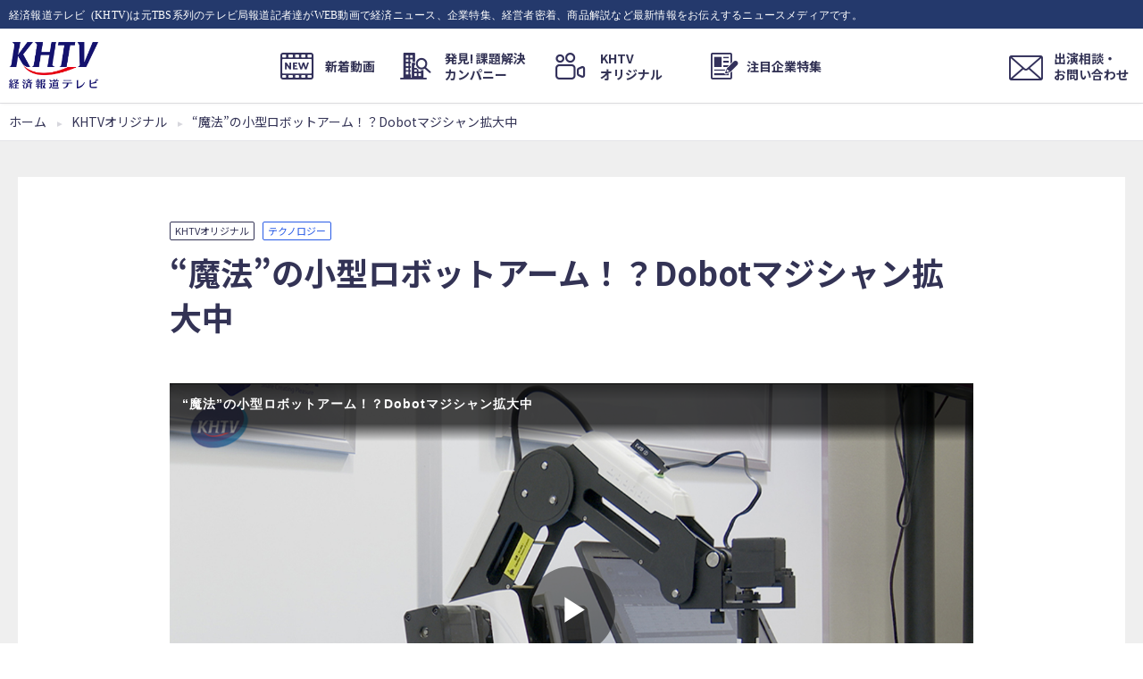

--- FILE ---
content_type: text/html; charset=UTF-8
request_url: https://houdou.jp/khtvoriginal/tech/dobot-20191126.html
body_size: 12681
content:
<!doctype html>
<html dir="ltr" lang="ja"
	prefix="og: https://ogp.me/ns#" >
<head>
<meta charset=UTF-8>
<meta name="viewport" content="width=device-width, initial-scale=1.0">
<meta name="format-detection" content="telephone=no,email=no,address=no">
  <meta property="og:image" content="https://houdou.jp/wp-content/themes/khtv/assets/img/common/ogp01.png">
<link rel="shortcut icon" href="/wp-content/themes/khtv/assets/img/common/favicon.ico">
<link rel="preconnect" href="https://fonts.googleapis.com">
<link rel="preconnect" href="https://fonts.gstatic.com" crossorigin>
<link rel="preload" href="https://fonts.googleapis.com/css2?family=Noto+Sans+JP:wght@400;500;700&family=Noto+Serif+JP:wght@400;700&family=Roboto:wght@400;700&display=swap" as="style" onload="this.removeAttribute('onload');this.rel='stylesheet';this.removeAttribute('as');">

<!-- Google tag (gtag.js) -->
<script async src="https://www.googletagmanager.com/gtag/js?id=UA-144469959-1"></script>
<script>
  window.dataLayer = window.dataLayer || [];
  function gtag(){dataLayer.push(arguments);}
  gtag('js', new Date());

  gtag('config', 'UA-144469959-1');
</script>
<!-- Google Tag Manager -->
<script>(function(w,d,s,l,i){w[l]=w[l]||[];w[l].push({'gtm.start':
new Date().getTime(),event:'gtm.js'});var f=d.getElementsByTagName(s)[0],
j=d.createElement(s),dl=l!='dataLayer'?'&l='+l:'';j.async=true;j.src=
'https://www.googletagmanager.com/gtm.js?id='+i+dl;f.parentNode.insertBefore(j,f);
})(window,document,'script','dataLayer','GTM-K7W8N98');</script>
  <!-- End Google Tag Manager -->
  <meta name="facebook-domain-verification" content="i5q26z6ioqifl6xc9sn74drxtse47b" />
  <title>“魔法”の小型ロボットアーム！？Dobotマジシャン拡大中 - 経済報道テレビ KHTV</title>

		<!-- All in One SEO 4.4.3 - aioseo.com -->
		<meta name="description" content="中国のベンチャー企業が開発した小型ロボットアームが今支持を広げています。 その名も「Dobotマジシャン」。" />
		<meta name="robots" content="max-image-preview:large" />
		<link rel="canonical" href="https://houdou.jp/khtvoriginal/tech/dobot-20191126.html" />
		<meta name="generator" content="All in One SEO (AIOSEO) 4.4.3" />
		<meta property="og:locale" content="ja_JP" />
		<meta property="og:site_name" content="経済報道テレビ KHTV - 経済報道テレビ (KHTV)は元TBS系列のテレビ局報道記者達がWEB動画で経済ニュース、企業特集、経営者密着、商品解説など最新情報をお伝えするニュースメディアです。" />
		<meta property="og:type" content="article" />
		<meta property="og:title" content="“魔法”の小型ロボットアーム！？Dobotマジシャン拡大中 - 経済報道テレビ KHTV" />
		<meta property="og:description" content="中国のベンチャー企業が開発した小型ロボットアームが今支持を広げています。 その名も「Dobotマジシャン」。" />
		<meta property="og:url" content="https://houdou.jp/khtvoriginal/tech/dobot-20191126.html" />
		<meta property="article:published_time" content="2019-11-26T04:08:53+00:00" />
		<meta property="article:modified_time" content="2023-04-12T00:00:34+00:00" />
		<meta name="twitter:card" content="summary_large_image" />
		<meta name="twitter:title" content="“魔法”の小型ロボットアーム！？Dobotマジシャン拡大中 - 経済報道テレビ KHTV" />
		<meta name="twitter:description" content="中国のベンチャー企業が開発した小型ロボットアームが今支持を広げています。 その名も「Dobotマジシャン」。" />
		<script type="application/ld+json" class="aioseo-schema">
			{"@context":"https:\/\/schema.org","@graph":[{"@type":"BlogPosting","@id":"https:\/\/houdou.jp\/khtvoriginal\/tech\/dobot-20191126.html#blogposting","name":"\u201c\u9b54\u6cd5\u201d\u306e\u5c0f\u578b\u30ed\u30dc\u30c3\u30c8\u30a2\u30fc\u30e0\uff01\uff1fDobot\u30de\u30b8\u30b7\u30e3\u30f3\u62e1\u5927\u4e2d - \u7d4c\u6e08\u5831\u9053\u30c6\u30ec\u30d3 KHTV","headline":"\u201c\u9b54\u6cd5\u201d\u306e\u5c0f\u578b\u30ed\u30dc\u30c3\u30c8\u30a2\u30fc\u30e0\uff01\uff1fDobot\u30de\u30b8\u30b7\u30e3\u30f3\u62e1\u5927\u4e2d","author":{"@id":"https:\/\/houdou.jp\/author\/videostaff#author"},"publisher":{"@id":"https:\/\/houdou.jp\/#organization"},"image":{"@type":"ImageObject","url":"https:\/\/houdou.jp\/wp-content\/uploads\/2019\/11\/\u30b5\u30e0\u30cddobot.jpg","width":960,"height":540},"datePublished":"2019-11-26T04:08:53+09:00","dateModified":"2023-04-12T00:00:34+09:00","inLanguage":"ja","mainEntityOfPage":{"@id":"https:\/\/houdou.jp\/khtvoriginal\/tech\/dobot-20191126.html#webpage"},"isPartOf":{"@id":"https:\/\/houdou.jp\/khtvoriginal\/tech\/dobot-20191126.html#webpage"},"articleSection":"\u30c6\u30af\u30ce\u30ed\u30b8\u30fc, \u5c0f\u578b\u30ed\u30dc\u30c3\u30c8\u30a2\u30fc\u30e0, Dobot, Dobot\u30de\u30b8\u30b7\u30e3\u30f3, PLC, \u5cf6\u6d25\u88fd\u4f5c\u6240"},{"@type":"BreadcrumbList","@id":"https:\/\/houdou.jp\/khtvoriginal\/tech\/dobot-20191126.html#breadcrumblist","itemListElement":[{"@type":"ListItem","@id":"https:\/\/houdou.jp\/#listItem","position":1,"item":{"@type":"WebPage","@id":"https:\/\/houdou.jp\/","name":"Home","description":"\u767a\u898b\uff01\u8ab2\u984c\u89e3\u6c7a\u30ab\u30f3\u30d1\u30cb\u30fc \u4e00\u89a7\u3092\u898b\u308b KHTV\u30aa\u30ea\u30b8\u30ca\u30eb \u4e00\u89a7\u3092\u898b\u308b","url":"https:\/\/houdou.jp\/"},"nextItem":"https:\/\/houdou.jp\/khtvoriginal\/tech\/dobot-20191126.html#listItem"},{"@type":"ListItem","@id":"https:\/\/houdou.jp\/khtvoriginal\/tech\/dobot-20191126.html#listItem","position":2,"item":{"@type":"WebPage","@id":"https:\/\/houdou.jp\/khtvoriginal\/tech\/dobot-20191126.html","name":"\u201c\u9b54\u6cd5\u201d\u306e\u5c0f\u578b\u30ed\u30dc\u30c3\u30c8\u30a2\u30fc\u30e0\uff01\uff1fDobot\u30de\u30b8\u30b7\u30e3\u30f3\u62e1\u5927\u4e2d","description":"\u4e2d\u56fd\u306e\u30d9\u30f3\u30c1\u30e3\u30fc\u4f01\u696d\u304c\u958b\u767a\u3057\u305f\u5c0f\u578b\u30ed\u30dc\u30c3\u30c8\u30a2\u30fc\u30e0\u304c\u4eca\u652f\u6301\u3092\u5e83\u3052\u3066\u3044\u307e\u3059\u3002 \u305d\u306e\u540d\u3082\u300cDobot\u30de\u30b8\u30b7\u30e3\u30f3\u300d\u3002","url":"https:\/\/houdou.jp\/khtvoriginal\/tech\/dobot-20191126.html"},"previousItem":"https:\/\/houdou.jp\/#listItem"}]},{"@type":"Organization","@id":"https:\/\/houdou.jp\/#organization","name":"\u7d4c\u6e08\u5831\u9053\u30c6\u30ec\u30d3 KHTV | \u7d4c\u6e08\u30cb\u30e5\u30fc\u30b9\u3092\u52d5\u753b\u3067\u304a\u5c4a\u3051","url":"https:\/\/houdou.jp\/"},{"@type":"Person","@id":"https:\/\/houdou.jp\/author\/videostaff#author","url":"https:\/\/houdou.jp\/author\/videostaff","name":"videostaff"},{"@type":"WebPage","@id":"https:\/\/houdou.jp\/khtvoriginal\/tech\/dobot-20191126.html#webpage","url":"https:\/\/houdou.jp\/khtvoriginal\/tech\/dobot-20191126.html","name":"\u201c\u9b54\u6cd5\u201d\u306e\u5c0f\u578b\u30ed\u30dc\u30c3\u30c8\u30a2\u30fc\u30e0\uff01\uff1fDobot\u30de\u30b8\u30b7\u30e3\u30f3\u62e1\u5927\u4e2d - \u7d4c\u6e08\u5831\u9053\u30c6\u30ec\u30d3 KHTV","description":"\u4e2d\u56fd\u306e\u30d9\u30f3\u30c1\u30e3\u30fc\u4f01\u696d\u304c\u958b\u767a\u3057\u305f\u5c0f\u578b\u30ed\u30dc\u30c3\u30c8\u30a2\u30fc\u30e0\u304c\u4eca\u652f\u6301\u3092\u5e83\u3052\u3066\u3044\u307e\u3059\u3002 \u305d\u306e\u540d\u3082\u300cDobot\u30de\u30b8\u30b7\u30e3\u30f3\u300d\u3002","inLanguage":"ja","isPartOf":{"@id":"https:\/\/houdou.jp\/#website"},"breadcrumb":{"@id":"https:\/\/houdou.jp\/khtvoriginal\/tech\/dobot-20191126.html#breadcrumblist"},"author":{"@id":"https:\/\/houdou.jp\/author\/videostaff#author"},"creator":{"@id":"https:\/\/houdou.jp\/author\/videostaff#author"},"image":{"@type":"ImageObject","url":"https:\/\/houdou.jp\/wp-content\/uploads\/2019\/11\/\u30b5\u30e0\u30cddobot.jpg","@id":"https:\/\/houdou.jp\/#mainImage","width":960,"height":540},"primaryImageOfPage":{"@id":"https:\/\/houdou.jp\/khtvoriginal\/tech\/dobot-20191126.html#mainImage"},"datePublished":"2019-11-26T04:08:53+09:00","dateModified":"2023-04-12T00:00:34+09:00"},{"@type":"WebSite","@id":"https:\/\/houdou.jp\/#website","url":"https:\/\/houdou.jp\/","name":"\u7d4c\u6e08\u5831\u9053\u30c6\u30ec\u30d3 KHTV | \u7d4c\u6e08\u30cb\u30e5\u30fc\u30b9\u3092\u52d5\u753b\u3067\u304a\u5c4a\u3051","description":"\u7d4c\u6e08\u5831\u9053\u30c6\u30ec\u30d3 (KHTV)\u306f\u5143TBS\u7cfb\u5217\u306e\u30c6\u30ec\u30d3\u5c40\u5831\u9053\u8a18\u8005\u9054\u304cWEB\u52d5\u753b\u3067\u7d4c\u6e08\u30cb\u30e5\u30fc\u30b9\u3001\u4f01\u696d\u7279\u96c6\u3001\u7d4c\u55b6\u8005\u5bc6\u7740\u3001\u5546\u54c1\u89e3\u8aac\u306a\u3069\u6700\u65b0\u60c5\u5831\u3092\u304a\u4f1d\u3048\u3059\u308b\u30cb\u30e5\u30fc\u30b9\u30e1\u30c7\u30a3\u30a2\u3067\u3059\u3002","inLanguage":"ja","publisher":{"@id":"https:\/\/houdou.jp\/#organization"}}]}
		</script>
		<!-- All in One SEO -->

<link rel="alternate" type="application/rss+xml" title="経済報道テレビ KHTV &raquo; “魔法”の小型ロボットアーム！？Dobotマジシャン拡大中 のコメントのフィード" href="https://houdou.jp/khtvoriginal/tech/dobot-20191126.html/feed" />
<script type="text/javascript">
window._wpemojiSettings = {"baseUrl":"https:\/\/s.w.org\/images\/core\/emoji\/14.0.0\/72x72\/","ext":".png","svgUrl":"https:\/\/s.w.org\/images\/core\/emoji\/14.0.0\/svg\/","svgExt":".svg","source":{"concatemoji":"https:\/\/houdou.jp\/wp-includes\/js\/wp-emoji-release.min.js?ver=6.2.2"}};
/*! This file is auto-generated */
!function(e,a,t){var n,r,o,i=a.createElement("canvas"),p=i.getContext&&i.getContext("2d");function s(e,t){p.clearRect(0,0,i.width,i.height),p.fillText(e,0,0);e=i.toDataURL();return p.clearRect(0,0,i.width,i.height),p.fillText(t,0,0),e===i.toDataURL()}function c(e){var t=a.createElement("script");t.src=e,t.defer=t.type="text/javascript",a.getElementsByTagName("head")[0].appendChild(t)}for(o=Array("flag","emoji"),t.supports={everything:!0,everythingExceptFlag:!0},r=0;r<o.length;r++)t.supports[o[r]]=function(e){if(p&&p.fillText)switch(p.textBaseline="top",p.font="600 32px Arial",e){case"flag":return s("\ud83c\udff3\ufe0f\u200d\u26a7\ufe0f","\ud83c\udff3\ufe0f\u200b\u26a7\ufe0f")?!1:!s("\ud83c\uddfa\ud83c\uddf3","\ud83c\uddfa\u200b\ud83c\uddf3")&&!s("\ud83c\udff4\udb40\udc67\udb40\udc62\udb40\udc65\udb40\udc6e\udb40\udc67\udb40\udc7f","\ud83c\udff4\u200b\udb40\udc67\u200b\udb40\udc62\u200b\udb40\udc65\u200b\udb40\udc6e\u200b\udb40\udc67\u200b\udb40\udc7f");case"emoji":return!s("\ud83e\udef1\ud83c\udffb\u200d\ud83e\udef2\ud83c\udfff","\ud83e\udef1\ud83c\udffb\u200b\ud83e\udef2\ud83c\udfff")}return!1}(o[r]),t.supports.everything=t.supports.everything&&t.supports[o[r]],"flag"!==o[r]&&(t.supports.everythingExceptFlag=t.supports.everythingExceptFlag&&t.supports[o[r]]);t.supports.everythingExceptFlag=t.supports.everythingExceptFlag&&!t.supports.flag,t.DOMReady=!1,t.readyCallback=function(){t.DOMReady=!0},t.supports.everything||(n=function(){t.readyCallback()},a.addEventListener?(a.addEventListener("DOMContentLoaded",n,!1),e.addEventListener("load",n,!1)):(e.attachEvent("onload",n),a.attachEvent("onreadystatechange",function(){"complete"===a.readyState&&t.readyCallback()})),(e=t.source||{}).concatemoji?c(e.concatemoji):e.wpemoji&&e.twemoji&&(c(e.twemoji),c(e.wpemoji)))}(window,document,window._wpemojiSettings);
</script>
<style type="text/css">
img.wp-smiley,
img.emoji {
	display: inline !important;
	border: none !important;
	box-shadow: none !important;
	height: 1em !important;
	width: 1em !important;
	margin: 0 0.07em !important;
	vertical-align: -0.1em !important;
	background: none !important;
	padding: 0 !important;
}
</style>
	<link rel='stylesheet' id='wp-block-library-css' href='https://houdou.jp/wp-includes/css/dist/block-library/style.min.css?ver=6.2.2' type='text/css' media='all' />
<link rel='stylesheet' id='classic-theme-styles-css' href='https://houdou.jp/wp-includes/css/classic-themes.min.css?ver=6.2.2' type='text/css' media='all' />
<style id='global-styles-inline-css' type='text/css'>
body{--wp--preset--color--black: #000000;--wp--preset--color--cyan-bluish-gray: #abb8c3;--wp--preset--color--white: #ffffff;--wp--preset--color--pale-pink: #f78da7;--wp--preset--color--vivid-red: #cf2e2e;--wp--preset--color--luminous-vivid-orange: #ff6900;--wp--preset--color--luminous-vivid-amber: #fcb900;--wp--preset--color--light-green-cyan: #7bdcb5;--wp--preset--color--vivid-green-cyan: #00d084;--wp--preset--color--pale-cyan-blue: #8ed1fc;--wp--preset--color--vivid-cyan-blue: #0693e3;--wp--preset--color--vivid-purple: #9b51e0;--wp--preset--gradient--vivid-cyan-blue-to-vivid-purple: linear-gradient(135deg,rgba(6,147,227,1) 0%,rgb(155,81,224) 100%);--wp--preset--gradient--light-green-cyan-to-vivid-green-cyan: linear-gradient(135deg,rgb(122,220,180) 0%,rgb(0,208,130) 100%);--wp--preset--gradient--luminous-vivid-amber-to-luminous-vivid-orange: linear-gradient(135deg,rgba(252,185,0,1) 0%,rgba(255,105,0,1) 100%);--wp--preset--gradient--luminous-vivid-orange-to-vivid-red: linear-gradient(135deg,rgba(255,105,0,1) 0%,rgb(207,46,46) 100%);--wp--preset--gradient--very-light-gray-to-cyan-bluish-gray: linear-gradient(135deg,rgb(238,238,238) 0%,rgb(169,184,195) 100%);--wp--preset--gradient--cool-to-warm-spectrum: linear-gradient(135deg,rgb(74,234,220) 0%,rgb(151,120,209) 20%,rgb(207,42,186) 40%,rgb(238,44,130) 60%,rgb(251,105,98) 80%,rgb(254,248,76) 100%);--wp--preset--gradient--blush-light-purple: linear-gradient(135deg,rgb(255,206,236) 0%,rgb(152,150,240) 100%);--wp--preset--gradient--blush-bordeaux: linear-gradient(135deg,rgb(254,205,165) 0%,rgb(254,45,45) 50%,rgb(107,0,62) 100%);--wp--preset--gradient--luminous-dusk: linear-gradient(135deg,rgb(255,203,112) 0%,rgb(199,81,192) 50%,rgb(65,88,208) 100%);--wp--preset--gradient--pale-ocean: linear-gradient(135deg,rgb(255,245,203) 0%,rgb(182,227,212) 50%,rgb(51,167,181) 100%);--wp--preset--gradient--electric-grass: linear-gradient(135deg,rgb(202,248,128) 0%,rgb(113,206,126) 100%);--wp--preset--gradient--midnight: linear-gradient(135deg,rgb(2,3,129) 0%,rgb(40,116,252) 100%);--wp--preset--duotone--dark-grayscale: url('#wp-duotone-dark-grayscale');--wp--preset--duotone--grayscale: url('#wp-duotone-grayscale');--wp--preset--duotone--purple-yellow: url('#wp-duotone-purple-yellow');--wp--preset--duotone--blue-red: url('#wp-duotone-blue-red');--wp--preset--duotone--midnight: url('#wp-duotone-midnight');--wp--preset--duotone--magenta-yellow: url('#wp-duotone-magenta-yellow');--wp--preset--duotone--purple-green: url('#wp-duotone-purple-green');--wp--preset--duotone--blue-orange: url('#wp-duotone-blue-orange');--wp--preset--font-size--small: 13px;--wp--preset--font-size--medium: 20px;--wp--preset--font-size--large: 36px;--wp--preset--font-size--x-large: 42px;--wp--preset--spacing--20: 0.44rem;--wp--preset--spacing--30: 0.67rem;--wp--preset--spacing--40: 1rem;--wp--preset--spacing--50: 1.5rem;--wp--preset--spacing--60: 2.25rem;--wp--preset--spacing--70: 3.38rem;--wp--preset--spacing--80: 5.06rem;--wp--preset--shadow--natural: 6px 6px 9px rgba(0, 0, 0, 0.2);--wp--preset--shadow--deep: 12px 12px 50px rgba(0, 0, 0, 0.4);--wp--preset--shadow--sharp: 6px 6px 0px rgba(0, 0, 0, 0.2);--wp--preset--shadow--outlined: 6px 6px 0px -3px rgba(255, 255, 255, 1), 6px 6px rgba(0, 0, 0, 1);--wp--preset--shadow--crisp: 6px 6px 0px rgba(0, 0, 0, 1);}:where(.is-layout-flex){gap: 0.5em;}body .is-layout-flow > .alignleft{float: left;margin-inline-start: 0;margin-inline-end: 2em;}body .is-layout-flow > .alignright{float: right;margin-inline-start: 2em;margin-inline-end: 0;}body .is-layout-flow > .aligncenter{margin-left: auto !important;margin-right: auto !important;}body .is-layout-constrained > .alignleft{float: left;margin-inline-start: 0;margin-inline-end: 2em;}body .is-layout-constrained > .alignright{float: right;margin-inline-start: 2em;margin-inline-end: 0;}body .is-layout-constrained > .aligncenter{margin-left: auto !important;margin-right: auto !important;}body .is-layout-constrained > :where(:not(.alignleft):not(.alignright):not(.alignfull)){max-width: var(--wp--style--global--content-size);margin-left: auto !important;margin-right: auto !important;}body .is-layout-constrained > .alignwide{max-width: var(--wp--style--global--wide-size);}body .is-layout-flex{display: flex;}body .is-layout-flex{flex-wrap: wrap;align-items: center;}body .is-layout-flex > *{margin: 0;}:where(.wp-block-columns.is-layout-flex){gap: 2em;}.has-black-color{color: var(--wp--preset--color--black) !important;}.has-cyan-bluish-gray-color{color: var(--wp--preset--color--cyan-bluish-gray) !important;}.has-white-color{color: var(--wp--preset--color--white) !important;}.has-pale-pink-color{color: var(--wp--preset--color--pale-pink) !important;}.has-vivid-red-color{color: var(--wp--preset--color--vivid-red) !important;}.has-luminous-vivid-orange-color{color: var(--wp--preset--color--luminous-vivid-orange) !important;}.has-luminous-vivid-amber-color{color: var(--wp--preset--color--luminous-vivid-amber) !important;}.has-light-green-cyan-color{color: var(--wp--preset--color--light-green-cyan) !important;}.has-vivid-green-cyan-color{color: var(--wp--preset--color--vivid-green-cyan) !important;}.has-pale-cyan-blue-color{color: var(--wp--preset--color--pale-cyan-blue) !important;}.has-vivid-cyan-blue-color{color: var(--wp--preset--color--vivid-cyan-blue) !important;}.has-vivid-purple-color{color: var(--wp--preset--color--vivid-purple) !important;}.has-black-background-color{background-color: var(--wp--preset--color--black) !important;}.has-cyan-bluish-gray-background-color{background-color: var(--wp--preset--color--cyan-bluish-gray) !important;}.has-white-background-color{background-color: var(--wp--preset--color--white) !important;}.has-pale-pink-background-color{background-color: var(--wp--preset--color--pale-pink) !important;}.has-vivid-red-background-color{background-color: var(--wp--preset--color--vivid-red) !important;}.has-luminous-vivid-orange-background-color{background-color: var(--wp--preset--color--luminous-vivid-orange) !important;}.has-luminous-vivid-amber-background-color{background-color: var(--wp--preset--color--luminous-vivid-amber) !important;}.has-light-green-cyan-background-color{background-color: var(--wp--preset--color--light-green-cyan) !important;}.has-vivid-green-cyan-background-color{background-color: var(--wp--preset--color--vivid-green-cyan) !important;}.has-pale-cyan-blue-background-color{background-color: var(--wp--preset--color--pale-cyan-blue) !important;}.has-vivid-cyan-blue-background-color{background-color: var(--wp--preset--color--vivid-cyan-blue) !important;}.has-vivid-purple-background-color{background-color: var(--wp--preset--color--vivid-purple) !important;}.has-black-border-color{border-color: var(--wp--preset--color--black) !important;}.has-cyan-bluish-gray-border-color{border-color: var(--wp--preset--color--cyan-bluish-gray) !important;}.has-white-border-color{border-color: var(--wp--preset--color--white) !important;}.has-pale-pink-border-color{border-color: var(--wp--preset--color--pale-pink) !important;}.has-vivid-red-border-color{border-color: var(--wp--preset--color--vivid-red) !important;}.has-luminous-vivid-orange-border-color{border-color: var(--wp--preset--color--luminous-vivid-orange) !important;}.has-luminous-vivid-amber-border-color{border-color: var(--wp--preset--color--luminous-vivid-amber) !important;}.has-light-green-cyan-border-color{border-color: var(--wp--preset--color--light-green-cyan) !important;}.has-vivid-green-cyan-border-color{border-color: var(--wp--preset--color--vivid-green-cyan) !important;}.has-pale-cyan-blue-border-color{border-color: var(--wp--preset--color--pale-cyan-blue) !important;}.has-vivid-cyan-blue-border-color{border-color: var(--wp--preset--color--vivid-cyan-blue) !important;}.has-vivid-purple-border-color{border-color: var(--wp--preset--color--vivid-purple) !important;}.has-vivid-cyan-blue-to-vivid-purple-gradient-background{background: var(--wp--preset--gradient--vivid-cyan-blue-to-vivid-purple) !important;}.has-light-green-cyan-to-vivid-green-cyan-gradient-background{background: var(--wp--preset--gradient--light-green-cyan-to-vivid-green-cyan) !important;}.has-luminous-vivid-amber-to-luminous-vivid-orange-gradient-background{background: var(--wp--preset--gradient--luminous-vivid-amber-to-luminous-vivid-orange) !important;}.has-luminous-vivid-orange-to-vivid-red-gradient-background{background: var(--wp--preset--gradient--luminous-vivid-orange-to-vivid-red) !important;}.has-very-light-gray-to-cyan-bluish-gray-gradient-background{background: var(--wp--preset--gradient--very-light-gray-to-cyan-bluish-gray) !important;}.has-cool-to-warm-spectrum-gradient-background{background: var(--wp--preset--gradient--cool-to-warm-spectrum) !important;}.has-blush-light-purple-gradient-background{background: var(--wp--preset--gradient--blush-light-purple) !important;}.has-blush-bordeaux-gradient-background{background: var(--wp--preset--gradient--blush-bordeaux) !important;}.has-luminous-dusk-gradient-background{background: var(--wp--preset--gradient--luminous-dusk) !important;}.has-pale-ocean-gradient-background{background: var(--wp--preset--gradient--pale-ocean) !important;}.has-electric-grass-gradient-background{background: var(--wp--preset--gradient--electric-grass) !important;}.has-midnight-gradient-background{background: var(--wp--preset--gradient--midnight) !important;}.has-small-font-size{font-size: var(--wp--preset--font-size--small) !important;}.has-medium-font-size{font-size: var(--wp--preset--font-size--medium) !important;}.has-large-font-size{font-size: var(--wp--preset--font-size--large) !important;}.has-x-large-font-size{font-size: var(--wp--preset--font-size--x-large) !important;}
.wp-block-navigation a:where(:not(.wp-element-button)){color: inherit;}
:where(.wp-block-columns.is-layout-flex){gap: 2em;}
.wp-block-pullquote{font-size: 1.5em;line-height: 1.6;}
</style>
<link rel='stylesheet' id='wordpress-popular-posts-css-css' href='https://houdou.jp/wp-content/plugins/wordpress-popular-posts/public/css/wpp.css?ver=4.2.2' type='text/css' media='all' />
<link rel='stylesheet' id='font-css' href='https://houdou.jp/wp-content/themes/khtv/assets/font/style.css?ver=1.0' type='text/css' media='' />
<link rel='stylesheet' id='main-css' href='https://houdou.jp/wp-content/themes/khtv/assets/css/main.css?ver=20241022' type='text/css' media='' />
<script type='text/javascript' id='wpp-js-js-extra'>
/* <![CDATA[ */
var wpp_params = {"sampling_active":"0","sampling_rate":"100","ajax_url":"https:\/\/houdou.jp\/wp-json\/wordpress-popular-posts\/v1\/popular-posts\/","ID":"1598","token":"c6ac9b2c4d","debug":""};
/* ]]> */
</script>
<script type='text/javascript' src='https://houdou.jp/wp-content/plugins/wordpress-popular-posts/public/js/wpp-4.2.0.min.js?ver=4.2.2' id='wpp-js-js'></script>
<script type='text/javascript' defer src='https://houdou.jp/wp-content/themes/khtv/assets/js/main.js?ver=1.0' id='my-script-js'></script>
<link rel="https://api.w.org/" href="https://houdou.jp/wp-json/" /><link rel="alternate" type="application/json" href="https://houdou.jp/wp-json/wp/v2/posts/1598" /><link rel="EditURI" type="application/rsd+xml" title="RSD" href="https://houdou.jp/xmlrpc.php?rsd" />
<link rel="wlwmanifest" type="application/wlwmanifest+xml" href="https://houdou.jp/wp-includes/wlwmanifest.xml" />
<link rel='shortlink' href='https://houdou.jp/?p=1598' />
<link rel="alternate" type="application/json+oembed" href="https://houdou.jp/wp-json/oembed/1.0/embed?url=https%3A%2F%2Fhoudou.jp%2Fkhtvoriginal%2Ftech%2Fdobot-20191126.html" />
<link rel="alternate" type="text/xml+oembed" href="https://houdou.jp/wp-json/oembed/1.0/embed?url=https%3A%2F%2Fhoudou.jp%2Fkhtvoriginal%2Ftech%2Fdobot-20191126.html&#038;format=xml" />
</head>
<body id="page" class="post-template-default single single-post postid-1598 single-format-standard">
<!-- Google Tag Manager (noscript) -->
<noscript><iframe src="https://www.googletagmanager.com/ns.html?id=GTM-K7W8N98"
height="0" width="0" style="display:none;visibility:hidden"></iframe></noscript>
<!-- End Google Tag Manager (noscript) -->
<div class="contentsWrapper">
<header class="header" id="jsHeader">
    <div class="header__lead">
      <div class="header__leadInner">
        <p class="header__leadText icon-icon_contact">経済報道テレビ (KHTV)は元TBS系列のテレビ局報道記者達がWEB動画で経済ニュース、企業特集、経営者密着、商品解説など最新情報をお伝えするニュースメディアです。</p>
      </div>
    </div>
    <div class="header__contents">
      <div class="header__contentsInner">
        <p class="header__logo">
          <a href="https://houdou.jp/" class="header__logoLink" data-wpel-link="internal">
            <img src="https://houdou.jp/wp-content/themes/khtv/assets/img/common/logo01.svg" alt="経済報道テレビ KHTV" class="header__logoImage" width="120" height="33">
          </a>
        </p>
        <button type="button" id="jsHeaderHamburgerButton" class="header__hamburgerButton"><span class="header__hamburgerButtonText">メニュー</span></button>
        <div class="header__navigations" id="jsHeaderNavigations">
          <div class="header__navigationsWrapper">
            <div class="header__navigationsInner">
              <nav class="header__navigation">
                <ul class="header__navigationList jsNavigationCurrent">
                  <li class="header__navigationItem"><a href="https://houdou.jp/new" class="header__navigationLink jsNavigationCurrent__link" data-wpel-link="internal"><span class="header__navigationLinkText header__navigationLinkText--new ">新着動画</span></a></li>
                  <li class="header__navigationItem"><a href="https://houdou.jp/kadaikaiketsucompany" class="header__navigationLink jsNavigationCurrent__link" data-wpel-link="internal"><span class="header__navigationLinkText header__navigationLinkText--kadai">発見! 課題解決<br class="dispPC">カンパニー</span></a></li>
                  <li class="header__navigationItem"><a href="https://houdou.jp/khtvoriginal" class="header__navigationLink jsNavigationCurrent__link" data-wpel-link="internal"><span class="header__navigationLinkText header__navigationLinkText--khtv ">KHTV<br class="dispPC">オリジナル</span></a></li>
                  <li class="header__navigationItem"><a href="https://houdou.jp/special" class="header__navigationLink jsNavigationCurrent__link" data-wpel-link="internal"><span class="header__navigationLinkText header__navigationLinkText--special">注目企業特集</span></a></li>
                  <li class="header__navigationItem dispSP"><a href="https://houdou.jp/khtv" class="header__navigationLink jsNavigationCurrent__link" data-wpel-link="internal">経済報道テレビとは</a></li>
                  <li class="header__navigationItem dispSP"><a href="https://houdou.jp/member" class="header__navigationLink jsNavigationCurrent__link" data-wpel-link="internal">運営メンバー/<br>編集長 上野由洋（ゆきひろ）メッセージ</a></li>
                  <li class="header__navigationItem dispSP"><a href="https://houdou.jp/faq" class="header__navigationLink jsNavigationCurrent__link" data-wpel-link="internal">よくある質問</a></li>
                  <li class="header__navigationItem dispSP"><a href="https://apie.jp/company#summary" target="_blank" rel="noreferrer noopener" class="header__navigationLink jsNavigationCurrent__link" data-wpel-link="external">会社概要</a></li>
                  <li class="header__navigationItem dispSP"><a href="https://apie.jp/privacypolicy" target="_blank" rel="noreferrer noopener" class="header__navigationLink jsNavigationCurrent__link" data-wpel-link="external">プライバシーポリシー</a></li>
                </ul>
              </nav>
            </div>
          </div>
        </div>
        <p class="header__contact"><a href="https://houdou.jp/contact" class="header__contactLink" data-wpel-link="internal"><span class="header__contactLinkText">出演相談・<br class="dispPC">お問い合わせ</span></a></p>
      </div>
    </div>
  </header>

  <main class="contentsMain">
    <nav class="navigationBreadcrumb">
      <div class="navigationBreadcrumb__wrapper">
        <ol class="navigationBreadcrumb__list">
          <li class="navigationBreadcrumb__item">
            <a href="/" class="navigationBreadcrumb__link navigationBreadcrumb__link--home" data-wpel-link="internal">
              <span>ホーム</span>
            </a>
          </li>
          <li class="navigationBreadcrumb__item">
            <a href="/khtvoriginal/" class="navigationBreadcrumb__link navigationBreadcrumb__link" data-wpel-link="internal">
              <span>KHTVオリジナル</span>
            </a>
          </li>
          <li class="navigationBreadcrumb__item">
            <span>“魔法”の小型ロボットアーム！？Dobotマジシャン拡大中</span>
          </li>
        </ol>
      </div>
    </nav>



    <article class="contentsKhtvArticleMovie"class="post-1598 post type-post status-publish format-standard has-post-thumbnail hentry category-tech tag-798 tag-dobot tag-plc tag-802">
      <div class="contentsKhtvArticleMovie__wrapper">
        <div class="contentsKhtvArticleMovie__inner">
          <div class="contentsKhtvArticleMovie__article">

            <div class="headingArticle">
              <div class="label">
                <p class="label__item"><span class="label__text label__text--khtvcategory">KHTVオリジナル</span></p>
                <p class="label__item"><span class="label__text label__text--khtvtech">テクノロジー</span></p>
              </div>
              <h1 class="headingArticle__title headingArticle__title--khtv">“魔法”の小型ロボットアーム！？Dobotマジシャン拡大中</h1>
            </div>

            

            <div class="contentsKhtvArticleMovie__articleContents">
            <div style="max-width: 960px;"><video-js data-account="5974301517001" data-player="xw6cE8Ddf" data-embed="default" controls="" data-video-id="6108994032001" data-playlist-id="" data-application-id="" class="vjs-fluid"></video-js></div><script src="https://players.brightcove.net/5974301517001/xw6cE8Ddf_default/index.min.js"></script>

<div class="post_main_txt">

中国のベンチャー企業が開発した小型ロボットアームが今支持を広げています。<br>
その名も「Dobotマジシャン」。<br>
秋葉原で開かれた展示会にお邪魔すると、dobotマジシャンを使った様々なロボットシステムが紹介されていて、その可能性を感じました。<br>
日本の大手メーカーも注目するワケとは？

</div>                      </div>
        </div>


<div class="listShareSNS">
  <div class="listShareSNS__wrapper">
    <ul class="listShareSNS__list">
      <li class="listShareSNS__item">
        <a class="listShareSNS__itemLink listShareSNS__itemLink--twitter" title="Twitter で共有" target="_blank" rel="nofollow noopener noreferrer" href="https://twitter.com/intent/tweet?url=https%3A%2F%2Fhoudou.jp%2Fkhtvoriginal%2Ftech%2Fdobot-20191126.html&amp;text=%E2%80%9C%E9%AD%94%E6%B3%95%E2%80%9D%E3%81%AE%E5%B0%8F%E5%9E%8B%E3%83%AD%E3%83%9C%E3%83%83%E3%83%88%E3%82%A2%E3%83%BC%E3%83%A0%EF%BC%81%EF%BC%9FDobot%E3%83%9E%E3%82%B8%E3%82%B7%E3%83%A3%E3%83%B3%E6%8B%A1%E5%A4%A7%E4%B8%AD&amp;hashtags=%E7%B5%8C%E6%B8%88%E5%A0%B1%E9%81%93%E3%83%86%E3%83%AC%E3%83%93,KHTV" data-wpel-link="external">
          <span class="listShareSNS__itemText listShareSNS__itemText--twitter">Twitter</span>
          <span class="count"></span>
      </a>
      </li>
      <li class="listShareSNS__item">
        <a class="listShareSNS__itemLink listShareSNS__itemLink--facebook" title="Facebook でシェア" target="_blank" rel="nofollow noopener noreferrer" href="https://www.facebook.com/sharer.php?src=bm&amp;u=https://houdou.jp/khtvoriginal/tech/dobot-20191126.html&amp;t=%E2%80%9C%E9%AD%94%E6%B3%95%E2%80%9D%E3%81%AE%E5%B0%8F%E5%9E%8B%E3%83%AD%E3%83%9C%E3%83%83%E3%83%88%E3%82%A2%E3%83%BC%E3%83%A0%EF%BC%81%EF%BC%9FDobot%E3%83%9E%E3%82%B8%E3%82%B7%E3%83%A3%E3%83%B3%E6%8B%A1%E5%A4%A7%E4%B8%AD|経済報道テレビ KHTV" data-wpel-link="external">
          <span class="listShareSNS__itemText listShareSNS__itemText--facebook">Facebook</span>
          <span class="count"></span>
        </a>
      </li>
      <li class="listShareSNS__item">
        <a class="listShareSNS__itemLink listShareSNS__itemLink--hatena" title="はてなブックマークに追加" target="_blank" rel="nofollow noopener noreferrer" href="https://b.hatena.ne.jp/add?mode=confirm&amp;url=https%3A%2F%2Fhoudou.jp%2Fkhtvoriginal%2Ftech%2Fdobot-20191126.html&amp;btitle=“魔法”の小型ロボットアーム！？Dobotマジシャン拡大中|経済報道テレビ KHTV" data-wpel-link="external">
          <span class="listShareSNS__itemText listShareSNS__itemText--hatena">はてなブックマーク</span>
          <span class="count"></span>
        </a>
      </li>
      <li class="listShareSNS__item">
        <a class="listShareSNS__itemLink listShareSNS__itemLink--line" title="Line で共有" target="_blank" rel="nofollow noopener noreferrer" href="http://line.me/R/msg/text/?https://houdou.jp/khtvoriginal/tech/dobot-20191126.html%E2%80%9C%E9%AD%94%E6%B3%95%E2%80%9D%E3%81%AE%E5%B0%8F%E5%9E%8B%E3%83%AD%E3%83%9C%E3%83%83%E3%83%88%E3%82%A2%E3%83%BC%E3%83%A0%EF%BC%81%EF%BC%9FDobot%E3%83%9E%E3%82%B8%E3%82%B7%E3%83%A3%E3%83%B3%E6%8B%A1%E5%A4%A7%E4%B8%AD|経済報道テレビ KHTV%0A" data-wpel-link="external">
          <span class="listShareSNS__itemText listShareSNS__itemText--line">LINE</span>
        </a>
      </li>
      <li class="listShareSNS__item">
        <a class="listShareSNS__itemLink listShareSNS__itemLink--note" target="_blank" rel="nofollow noopener noreferrer" href="https://note.com/intent/post?url=https%3A%2F%2Fhoudou.jp%2Fkhtvoriginal%2Ftech%2Fdobot-20191126.html&amp;hashtags=%E2%80%9C%E9%AD%94%E6%B3%95%E2%80%9D%E3%81%AE%E5%B0%8F%E5%9E%8B%E3%83%AD%E3%83%9C%E3%83%83%E3%83%88%E3%82%A2%E3%83%BC%E3%83%A0%EF%BC%81%EF%BC%9FDobot%E3%83%9E%E3%82%B8%E3%82%B7%E3%83%A3%E3%83%B3%E6%8B%A1%E5%A4%A7%E4%B8%AD," data-wpel-link="external">
          <img src="/wp-content/themes/khtv/assets/img/common/logo_note.svg" alt="note" class="listShareSNS__itemImage">
        </a>
      </li>
    </ul>
  </div>
</div>
        </div>

        <div class="contentsKhtvArticleMovie__pagenation">
          <div class="linkPagenation">
            <ul class="linkPagenation__list">

              <li class="linkPagenation__item"><a class="linkPagenation__link linkPagenation__link--khtv" href="https://houdou.jp/?p=1501" data-wpel-link="internal">前の記事へ</a></li>
              <li class="linkPagenation__item"><a class="linkPagenation__link linkPagenation__link--khtv" href="https://houdou.jp/?p=1622" data-wpel-link="internal">次の記事へ</a></li>
            </ul>
          </div>
        </div>

        <div class="layoutNewMovieOfArticleBottom">
          <h2 class="headingNew">
            <span class="headingNew__title">新着動画</span>
          </h2>
          <ul class="listMovieNew">
            <li class="listMovieNew__item">
              <a href="https://houdou.jp/khtvoriginal/business/ranking_movie.html" class="listMovieNew__link listMovieNew__link--khtv" data-wpel-link="internal">
                <div class="listMovieNew__itemHeading">
                  <div class="label">
                    <p class="label__item"><span class="label__text label__text--khtvcategory">KHTVオリジナル</span></p>
                    <p class="label__item"><span class="label__text label__text--khtvbusiness">経済・ビジネス</span></p>                  </div>
                  <p class="listMovieNew__itemHeadingTitle listMovieNew__itemHeadingTitle--khtv">【2025年最新版】動画・映像制作会社15選！各社の比較ポイントも紹介</p>
                </div>
                <p class="listMovieNew__itemImage">
                                    <img src="https://houdou.jp/wp-content/themes/khtv/assets/img/common/dummy.png" alt="">
                                  </p>
                <div class="listMovieNew__itemContent">
                  <div class="listMovieNew__itemContentText listMovieNew__itemContentText--khtv">
                    <span class="listMovieNew__title">動画制作・映像制作の重要性は、現代のデジタルマーケティングや コンテンツ戦略において非常に高まっています。 これから、動画制作・映像制作の重要性について詳しく説明します。 また、制作会社を選ぶポイントの解説、おすすめの企 [&hellip;]</span>
                  </div>
                </div>
              </a>
            </li>
            <li class="listMovieNew__item">
              <a href="https://houdou.jp/khtvoriginal/business/aiwaoffice_20230413.html" class="listMovieNew__link listMovieNew__link--khtv" data-wpel-link="internal">
                <div class="listMovieNew__itemHeading">
                  <div class="label">
                    <p class="label__item"><span class="label__text label__text--khtvcategory">KHTVオリジナル</span></p>
                    <p class="label__item"><span class="label__text label__text--khtvbusiness">経済・ビジネス</span></p><p class="label__item"><span class="label__text label__text--khtvlife">社会・ライフ</span></p>                  </div>
                  <p class="listMovieNew__itemHeadingTitle listMovieNew__itemHeadingTitle--khtv">確定拠出年金制度 お得な活用方法を徹底解説！！</p>
                </div>
                <p class="listMovieNew__itemImage">
                                    <img width="410" height="232" src="https://houdou.jp/wp-content/uploads/2023/04/aiwaoffice_20230413-410x232.jpg" class="attachment-post-thumbnail size-post-thumbnail wp-post-image" alt="" decoding="async" loading="lazy" srcset="https://houdou.jp/wp-content/uploads/2023/04/aiwaoffice_20230413-410x232.jpg 410w, https://houdou.jp/wp-content/uploads/2023/04/aiwaoffice_20230413-768x432.jpg 768w, https://houdou.jp/wp-content/uploads/2023/04/aiwaoffice_20230413.jpg 960w" sizes="(max-width: 410px) 100vw, 410px" />                                  </p>
                <div class="listMovieNew__itemContent">
                  <div class="listMovieNew__itemContentText listMovieNew__itemContentText--khtv">
                    <span class="listMovieNew__title">なんだか面倒な印象の企業型確定拠出年金。 とくに必要性を感じないので余計な手間やコストをかけないように あまり考えないようにしていませんか？ インターネットや書籍や新聞で見てもとにかく複雑でどうすればいいのか分からないと [&hellip;]</span>
                  </div>
                </div>
              </a>
            </li>
            <li class="listMovieNew__item">
              <a href="https://houdou.jp/khtvoriginal/business/20230131.html" class="listMovieNew__link listMovieNew__link--khtv" data-wpel-link="internal">
                <div class="listMovieNew__itemHeading">
                  <div class="label">
                    <p class="label__item"><span class="label__text label__text--khtvcategory">KHTVオリジナル</span></p>
                    <p class="label__item"><span class="label__text label__text--khtvbusiness">経済・ビジネス</span></p>                  </div>
                  <p class="listMovieNew__itemHeadingTitle listMovieNew__itemHeadingTitle--khtv">いま起業が熱い！ 起業支援会社に密着</p>
                </div>
                <p class="listMovieNew__itemImage">
                                    <img width="410" height="232" src="https://houdou.jp/wp-content/uploads/2023/01/KHTV_サムネ案.png" class="attachment-post-thumbnail size-post-thumbnail wp-post-image" alt="" decoding="async" loading="lazy" srcset="https://houdou.jp/wp-content/uploads/2023/01/KHTV_サムネ案.png 960w, https://houdou.jp/wp-content/uploads/2023/01/KHTV_サムネ案-768x432.png 768w" sizes="(max-width: 410px) 100vw, 410px" />                                  </p>
                <div class="listMovieNew__itemContent">
                  <div class="listMovieNew__itemContentText listMovieNew__itemContentText--khtv">
                    <span class="listMovieNew__title">コロナ禍で冷え込んでいた起業意欲に再点火の兆し! 東京商工リサーチによると2021年に新しく設立された法人は14万件を超え、2年ぶりに増加に転じ、2007年以降、最大の伸びとなりました。 起業を支援しているアントレサロン [&hellip;]</span>
                  </div>
                </div>
              </a>
            </li>
            <li class="listMovieNew__item">
              <a href="https://houdou.jp/khtvoriginal/tech/nft_aprex.html" class="listMovieNew__link listMovieNew__link--khtv" data-wpel-link="internal">
                <div class="listMovieNew__itemHeading">
                  <div class="label">
                    <p class="label__item"><span class="label__text label__text--khtvcategory">KHTVオリジナル</span></p>
                    <p class="label__item"><span class="label__text label__text--khtvtech">テクノロジー</span></p>                  </div>
                  <p class="listMovieNew__itemHeadingTitle listMovieNew__itemHeadingTitle--khtv">NFTマーケットの新形態！現物資産をNFT化するメリットとは？</p>
                </div>
                <p class="listMovieNew__itemImage">
                                    <img width="410" height="232" src="https://houdou.jp/wp-content/uploads/2022/12/スクリーンショット-2022-12-19-19.30.18.png" class="attachment-post-thumbnail size-post-thumbnail wp-post-image" alt="" decoding="async" loading="lazy" srcset="https://houdou.jp/wp-content/uploads/2022/12/スクリーンショット-2022-12-19-19.30.18.png 2562w, https://houdou.jp/wp-content/uploads/2022/12/スクリーンショット-2022-12-19-19.30.18-1198x675.png 1198w, https://houdou.jp/wp-content/uploads/2022/12/スクリーンショット-2022-12-19-19.30.18-1024x577.png 1024w, https://houdou.jp/wp-content/uploads/2022/12/スクリーンショット-2022-12-19-19.30.18-768x433.png 768w, https://houdou.jp/wp-content/uploads/2022/12/スクリーンショット-2022-12-19-19.30.18-1536x866.png 1536w, https://houdou.jp/wp-content/uploads/2022/12/スクリーンショット-2022-12-19-19.30.18-2048x1154.png 2048w" sizes="(max-width: 410px) 100vw, 410px" />                                  </p>
                <div class="listMovieNew__itemContent">
                  <div class="listMovieNew__itemContentText listMovieNew__itemContentText--khtv">
                    <span class="listMovieNew__title">NFTを使った、日本発の新しいプラットフォームが登場。 これまでとの大きな違いは、現物の資産を対象にしたNFTの売買であること。 既存のフリマアプリのような手軽さと、NFTマーケットを掛け合わせた、第３のプラットフォーム [&hellip;]</span>
                  </div>
                </div>
              </a>
            </li>
            <li class="listMovieNew__item">
              <a href="https://houdou.jp/khtvoriginal/sdgs/1212.html" class="listMovieNew__link listMovieNew__link--khtv" data-wpel-link="internal">
                <div class="listMovieNew__itemHeading">
                  <div class="label">
                    <p class="label__item"><span class="label__text label__text--khtvcategory">KHTVオリジナル</span></p>
                    <p class="label__item"><span class="label__text label__text--khtvsdgs">SDGs・環境</span></p>                  </div>
                  <p class="listMovieNew__itemHeadingTitle listMovieNew__itemHeadingTitle--khtv">自動車整備業界に追い風？！トヨタが仕掛けるリユースプラットフォームに迫る</p>
                </div>
                <p class="listMovieNew__itemImage">
                                    <img width="410" height="232" src="https://houdou.jp/wp-content/uploads/2022/12/サムネ.jpg" class="attachment-post-thumbnail size-post-thumbnail wp-post-image" alt="" decoding="async" loading="lazy" srcset="https://houdou.jp/wp-content/uploads/2022/12/サムネ.jpg 1920w, https://houdou.jp/wp-content/uploads/2022/12/サムネ-1200x675.jpg 1200w, https://houdou.jp/wp-content/uploads/2022/12/サムネ-1024x576.jpg 1024w, https://houdou.jp/wp-content/uploads/2022/12/サムネ-768x432.jpg 768w, https://houdou.jp/wp-content/uploads/2022/12/サムネ-1536x864.jpg 1536w" sizes="(max-width: 410px) 100vw, 410px" />                                  </p>
                <div class="listMovieNew__itemContent">
                  <div class="listMovieNew__itemContentText listMovieNew__itemContentText--khtv">
                    <span class="listMovieNew__title">SDGsの流れも相まってリユース市場が盛り上がる中で、BtoB向けサービスもリリースされています。 そうした中で、あのトヨタ自動車もリユースプラットフォームを立ち上げました。 利用者が語る他サービスとの違いを交え、サービ [&hellip;]</span>
                  </div>
                </div>
              </a>
            </li>
            <li class="listMovieNew__item">
              <a href="https://houdou.jp/khtvoriginal/life/1124.html" class="listMovieNew__link listMovieNew__link--khtv" data-wpel-link="internal">
                <div class="listMovieNew__itemHeading">
                  <div class="label">
                    <p class="label__item"><span class="label__text label__text--khtvcategory">KHTVオリジナル</span></p>
                    <p class="label__item"><span class="label__text label__text--khtvlife">社会・ライフ</span></p><p class="label__item"><span class="label__text label__text--khtvculture">教育・カルチャー</span></p>                  </div>
                  <p class="listMovieNew__itemHeadingTitle listMovieNew__itemHeadingTitle--khtv">【子育て】子どもの不思議な世界</p>
                </div>
                <p class="listMovieNew__itemImage">
                                    <img width="410" height="232" src="https://houdou.jp/wp-content/uploads/2022/11/サムネ0.jpg" class="attachment-post-thumbnail size-post-thumbnail wp-post-image" alt="" decoding="async" loading="lazy" srcset="https://houdou.jp/wp-content/uploads/2022/11/サムネ0.jpg 1920w, https://houdou.jp/wp-content/uploads/2022/11/サムネ0-1200x675.jpg 1200w, https://houdou.jp/wp-content/uploads/2022/11/サムネ0-1024x576.jpg 1024w, https://houdou.jp/wp-content/uploads/2022/11/サムネ0-768x432.jpg 768w, https://houdou.jp/wp-content/uploads/2022/11/サムネ0-1536x864.jpg 1536w" sizes="(max-width: 410px) 100vw, 410px" />                                  </p>
                <div class="listMovieNew__itemContent">
                  <div class="listMovieNew__itemContentText listMovieNew__itemContentText--khtv">
                    <span class="listMovieNew__title">子どもの成長をどうやって記録していますか？ 写真には映らない世界を綴ったある記録に注目。 作者のインタビューを交えて、その不思議な世界をご紹介します。</span>
                  </div>
                </div>
              </a>
            </li>
            <li class="listMovieNew__item">
              <a href="https://houdou.jp/khtvoriginal/business/1120.html" class="listMovieNew__link listMovieNew__link--khtv" data-wpel-link="internal">
                <div class="listMovieNew__itemHeading">
                  <div class="label">
                    <p class="label__item"><span class="label__text label__text--khtvcategory">KHTVオリジナル</span></p>
                    <p class="label__item"><span class="label__text label__text--khtvbusiness">経済・ビジネス</span></p>                  </div>
                  <p class="listMovieNew__itemHeadingTitle listMovieNew__itemHeadingTitle--khtv">【ものづくりの未来】伝統産業×NFT　新ビジネスに込められた想い</p>
                </div>
                <p class="listMovieNew__itemImage">
                                    <img width="410" height="232" src="https://houdou.jp/wp-content/uploads/2022/11/サムネ.jpg" class="attachment-post-thumbnail size-post-thumbnail wp-post-image" alt="" decoding="async" loading="lazy" srcset="https://houdou.jp/wp-content/uploads/2022/11/サムネ.jpg 1920w, https://houdou.jp/wp-content/uploads/2022/11/サムネ-1200x675.jpg 1200w, https://houdou.jp/wp-content/uploads/2022/11/サムネ-1024x576.jpg 1024w, https://houdou.jp/wp-content/uploads/2022/11/サムネ-768x432.jpg 768w, https://houdou.jp/wp-content/uploads/2022/11/サムネ-1536x864.jpg 1536w" sizes="(max-width: 410px) 100vw, 410px" />                                  </p>
                <div class="listMovieNew__itemContent">
                  <div class="listMovieNew__itemContentText listMovieNew__itemContentText--khtv">
                    <span class="listMovieNew__title">伝統産業とNFTを組み合わせた異色の新ビジネスを取材。 プロジェクトには、ものづくりを繋いでいくという熱い想いが込められていました。</span>
                  </div>
                </div>
              </a>
            </li>
            <li class="listMovieNew__item">
              <a href="https://houdou.jp/khtvoriginal/tech/cat.html" class="listMovieNew__link listMovieNew__link--khtv" data-wpel-link="internal">
                <div class="listMovieNew__itemHeading">
                  <div class="label">
                    <p class="label__item"><span class="label__text label__text--khtvcategory">KHTVオリジナル</span></p>
                    <p class="label__item"><span class="label__text label__text--khtvtech">テクノロジー</span></p>                  </div>
                  <p class="listMovieNew__itemHeadingTitle listMovieNew__itemHeadingTitle--khtv">【世界初】24時間猫の健康を見守る！前澤社長も注目の技術</p>
                </div>
                <p class="listMovieNew__itemImage">
                                    <img width="410" height="232" src="https://houdou.jp/wp-content/uploads/2022/11/maxresdefault.jpeg" class="attachment-post-thumbnail size-post-thumbnail wp-post-image" alt="" decoding="async" loading="lazy" srcset="https://houdou.jp/wp-content/uploads/2022/11/maxresdefault.jpeg 1280w, https://houdou.jp/wp-content/uploads/2022/11/maxresdefault-1200x675.jpeg 1200w, https://houdou.jp/wp-content/uploads/2022/11/maxresdefault-1024x576.jpeg 1024w, https://houdou.jp/wp-content/uploads/2022/11/maxresdefault-768x432.jpeg 768w" sizes="(max-width: 410px) 100vw, 410px" />                                  </p>
                <div class="listMovieNew__itemContent">
                  <div class="listMovieNew__itemContentText listMovieNew__itemContentText--khtv">
                    <span class="listMovieNew__title">ペットとして大人気の猫。 元気に長生きしてほしい一方、難しいのが健康管理です。 そんな課題を解決するのが、世界初のAI技術を備えた「スマートトイレ」。 その実力とは？前澤友作氏も注目するビジネスを取材しました。</span>
                  </div>
                </div>
              </a>
            </li>
            <li class="listMovieNew__item">
              <a href="https://houdou.jp/khtvoriginal/culture/coaching_business.html" class="listMovieNew__link listMovieNew__link--khtv" data-wpel-link="internal">
                <div class="listMovieNew__itemHeading">
                  <div class="label">
                    <p class="label__item"><span class="label__text label__text--khtvcategory">KHTVオリジナル</span></p>
                    <p class="label__item"><span class="label__text label__text--khtvculture">教育・カルチャー</span></p>                  </div>
                  <p class="listMovieNew__itemHeadingTitle listMovieNew__itemHeadingTitle--khtv">GAFA支えた「コーチング」が日本の経営者に求められる理由とは？</p>
                </div>
                <p class="listMovieNew__itemImage">
                                    <img width="410" height="232" src="https://houdou.jp/wp-content/uploads/2020/04/ちょんまげ最新サムネ最終版.jpg" class="attachment-post-thumbnail size-post-thumbnail wp-post-image" alt="" decoding="async" loading="lazy" srcset="https://houdou.jp/wp-content/uploads/2020/04/ちょんまげ最新サムネ最終版.jpg 960w, https://houdou.jp/wp-content/uploads/2020/04/ちょんまげ最新サムネ最終版-768x432.jpg 768w" sizes="(max-width: 410px) 100vw, 410px" />                                  </p>
                <div class="listMovieNew__itemContent">
                  <div class="listMovieNew__itemContentText listMovieNew__itemContentText--khtv">
                    <span class="listMovieNew__title">アップルやアマゾンのイノベーションを支えたと注目を集める「コーチ」の存在。 日本でも、コーチングを受ける経営者が増えてきました。 なぜ、いま、コーチングが求められているのでしょうか。</span>
                  </div>
                </div>
              </a>
            </li>
            <li class="listMovieNew__item">
              <a href="https://houdou.jp/khtvoriginal/tech/kickboard.html" class="listMovieNew__link listMovieNew__link--khtv" data-wpel-link="internal">
                <div class="listMovieNew__itemHeading">
                  <div class="label">
                    <p class="label__item"><span class="label__text label__text--khtvcategory">KHTVオリジナル</span></p>
                    <p class="label__item"><span class="label__text label__text--khtvtech">テクノロジー</span></p>                  </div>
                  <p class="listMovieNew__itemHeadingTitle listMovieNew__itemHeadingTitle--khtv">【便利？迷惑？】電動キックボード先進国で見えたリスク</p>
                </div>
                <p class="listMovieNew__itemImage">
                                    <img width="377" height="232" src="https://houdou.jp/wp-content/uploads/2022/10/スクリーンショット-2022-10-26-18.10.04.png" class="attachment-post-thumbnail size-post-thumbnail wp-post-image" alt="" decoding="async" loading="lazy" srcset="https://houdou.jp/wp-content/uploads/2022/10/スクリーンショット-2022-10-26-18.10.04.png 1919w, https://houdou.jp/wp-content/uploads/2022/10/スクリーンショット-2022-10-26-18.10.04-1098x675.png 1098w, https://houdou.jp/wp-content/uploads/2022/10/スクリーンショット-2022-10-26-18.10.04-1024x630.png 1024w, https://houdou.jp/wp-content/uploads/2022/10/スクリーンショット-2022-10-26-18.10.04-768x472.png 768w, https://houdou.jp/wp-content/uploads/2022/10/スクリーンショット-2022-10-26-18.10.04-1536x944.png 1536w" sizes="(max-width: 377px) 100vw, 377px" />                                  </p>
                <div class="listMovieNew__itemContent">
                  <div class="listMovieNew__itemContentText listMovieNew__itemContentText--khtv">
                    <span class="listMovieNew__title">日本でも普及への動きが加速している、電動キックボード。 アメリカでは数年前から、親しまれています。 しかし、地元民からは意外な声が.. そのメリットと課題を、カメラは見た！ ※2019年の取材です。</span>
                  </div>
                </div>
              </a>
            </li>
          </ul>

        </div>

      </div>
    </article>

  </main>
  <footer class="footer">
    <div id="jsPageTop" class="footer__pageTop">
      <a href="#page" class="linkPageTop jsSmoothScroll"><span class="linkPageTop__text">PAGE TOP</span></a>
    </div>
    <div class="footer__wrapper">
      <p class="footer__logo">
        <a href="https://houdou.jp/" class="footer__logoLink" data-wpel-link="internal">
          <img src="https://houdou.jp/wp-content/themes/khtv/assets/img/common/logo02.svg" alt="経済報道テレビ KHTV" class="footer__logoImage" width="112" height="60">
        </a>
      </p>
      <div class="footer__navigation">
        <ul class="footer__navigationMain">
          <li class="footer__navigationItem"><a href="https://houdou.jp/new" class="footer__navigationLink jsNavigationCurrent__link" data-wpel-link="internal">新着動画</a></li>
          <li class="footer__navigationItem"><a href="https://houdou.jp/kadaikaiketsucompany" class="footer__navigationLink jsNavigationCurrent__link" data-wpel-link="internal">発見! 課題解決カンパニー</a></li>
          <li class="footer__navigationItem"><a href="https://houdou.jp/khtvoriginal" class="footer__navigationLink jsNavigationCurrent__link" data-wpel-link="internal">KHTVオリジナル</a></li>
          <li class="footer__navigationItem"><a href="https://houdou.jp/special" class="footer__navigationLink jsNavigationCurrent__link" data-wpel-link="internal">注目企業特集</a></li>
        </ul>
        <ul class="footer__navigationSub">
          <li class="footer__navigationItem"><a href="https://houdou.jp/khtv" class="footer__navigationLink jsNavigationCurrent__link" data-wpel-link="internal">経済報道テレビとは</a></li>
          <li class="footer__navigationItem"><a href="https://houdou.jp/member" class="footer__navigationLink jsNavigationCurrent__link" data-wpel-link="internal">運営メンバー/<br class="dispSP">編集長 上野由洋（ゆきひろ）メッセージ</a></li>
          <li class="footer__navigationItem"><a href="https://houdou.jp/faq" class="footer__navigationLink jsNavigationCurrent__link" data-wpel-link="internal">よくある質問</a></li>
          <li class="footer__navigationItem"><a href="https://apie.jp/company#summary" target="_blank" rel="noreferrer noopener" class="footer__navigationLink jsNavigationCurrent__link" data-wpel-link="external">会社概要</a></li>
          <li class="footer__navigationItem"><a href="https://apie.jp/privacypolicy" target="_blank" rel="noreferrer noopener" class="footer__navigationLink jsNavigationCurrent__link" data-wpel-link="external">プライバシーポリシー</a></li>
        </ul>
      </div>
      <p class="footer__copyright"><small class="footer__copyrightText">&copy; 経済報道テレビ KHTV All Rights Reserved.</small></p>
    </div>
  </footer>
</div>
</body>
</html>


--- FILE ---
content_type: text/css
request_url: https://houdou.jp/wp-content/themes/khtv/assets/font/style.css?ver=1.0
body_size: 490
content:
@font-face {
  font-family: 'icomoon';
  src:  url('fonts/icomoon.eot?of40bq');
  src:  url('fonts/icomoon.eot?of40bq#iefix') format('embedded-opentype'),
    url('fonts/icomoon.woff2?of40bq') format('woff2'),
    url('fonts/icomoon.ttf?of40bq') format('truetype'),
    url('fonts/icomoon.woff?of40bq') format('woff'),
    url('fonts/icomoon.svg?of40bq#icomoon') format('svg');
  font-weight: normal;
  font-style: normal;
  font-display: block;
}

[class^="icon-"], [class*=" icon-"] {
  /* use !important to prevent issues with browser extensions that change fonts */
  font-family: 'icomoon' !important;
  speak: never;
  font-style: normal;
  font-weight: normal;
  font-variant: normal;
  text-transform: none;
  line-height: 1;

  /* Better Font Rendering =========== */
  -webkit-font-smoothing: antialiased;
  -moz-osx-font-smoothing: grayscale;
}

.icon-special:before {
  content: "\e90d";
}
.icon-target_blank:before {
  content: "\e90c";
}
.icon-dokonjyo:before {
  content: "\e90b";
}
.icon-arrow_top:before {
  content: "\e90a";
}
.icon-mail02:before {
  content: "\e908";
}
.icon-tel:before {
  content: "\e909";
}
.icon-logo_line:before {
  content: "\e902";
}
.icon-logo_hatebu:before {
  content: "\e905";
}
.icon-logo_facebook:before {
  content: "\e906";
}
.icon-logo_twitter:before {
  content: "\e907";
}
.icon-new:before {
  content: "\e900";
  color: #342d61;
}
.icon-contact:before {
  content: "\e901";
  color: #342d61;
}
.icon-icon__khtv:before {
  content: "\e903";
  color: #33315b;
}
.icon-icon__kadai:before {
  content: "\e904";
  color: #352f61;
}
.icon-tick-inside-circle:before {
  content: "\e90e";
}
.icon-K:before {
  content: "\e915";
}


--- FILE ---
content_type: text/css
request_url: https://houdou.jp/wp-content/themes/khtv/assets/css/main.css?ver=20241022
body_size: 22466
content:
@charset "UTF-8";
/**
 * variable
 */
/**
 * mixin
 */
/**
 * function
 */ /**
 * extend
 */
.contentsKhtvArticleText__articleContents h2, .contentsKhtvArticleMovie__articleContents h2, .contentsKadaiArticleText__articleContents h2, .contentsKadaiArticleMovie__articleContents h2 {
  position: relative;
  margin: 50px 0 18px;
  font-weight: bold;
  font-size: 28px;
  line-height: 1.5;
}
.contentsKhtvArticleText__articleContents h3, .contentsKhtvArticleMovie__articleContents h3, .contentsKadaiArticleText__articleContents h3, .contentsKadaiArticleMovie__articleContents h3 {
  margin: 45px 0 18px;
  font-weight: bold;
  font-size: 20px;
  line-height: 1.5;
}
.contentsKhtvArticleText__articleContents h4, .contentsKhtvArticleMovie__articleContents h4, .contentsKadaiArticleText__articleContents h4, .contentsKadaiArticleMovie__articleContents h4 {
  margin: 45px 0 18px;
  font-weight: bold;
  font-size: 18px;
  line-height: 1.5;
}
.contentsKhtvArticleText__articleContents h5, .contentsKhtvArticleMovie__articleContents h5, .contentsKadaiArticleText__articleContents h5, .contentsKadaiArticleMovie__articleContents h5 {
  margin: 45px 0 18px;
  font-weight: bold;
  font-size: 18px;
  line-height: 1.5;
}
.contentsKhtvArticleText__articleContents a, .contentsKhtvArticleMovie__articleContents a, .contentsKadaiArticleText__articleContents a, .contentsKadaiArticleMovie__articleContents a {
  font-size: inherit;
}
@media (hover: hover) and (pointer: fine) {
  .contentsKhtvArticleText__articleContents a:hover, .contentsKhtvArticleMovie__articleContents a:hover, .contentsKadaiArticleText__articleContents a:hover, .contentsKadaiArticleMovie__articleContents a:hover, .contentsKhtvArticleText__articleContents a:focus, .contentsKhtvArticleMovie__articleContents a:focus, .contentsKadaiArticleText__articleContents a:focus, .contentsKadaiArticleMovie__articleContents a:focus, .contentsKhtvArticleText__articleContents a:active, .contentsKhtvArticleMovie__articleContents a:active, .contentsKadaiArticleText__articleContents a:active, .contentsKadaiArticleMovie__articleContents a:active {
    text-decoration: none;
  }
}
.contentsKhtvArticleText__articleContents .movie, .contentsKhtvArticleMovie__articleContents .movie, .contentsKadaiArticleText__articleContents .movie, .contentsKadaiArticleMovie__articleContents .movie {
  width: 50%;
  margin: 40px auto;
  aspect-ratio: 16/9;
}
.contentsKhtvArticleText__articleContents .movie > iframe, .contentsKhtvArticleMovie__articleContents .movie > iframe, .contentsKadaiArticleText__articleContents .movie > iframe, .contentsKadaiArticleMovie__articleContents .movie > iframe {
  width: 100%;
  height: 100%;
}
.contentsKhtvArticleText__articleContents .image-center, .contentsKhtvArticleMovie__articleContents .image-center, .contentsKadaiArticleText__articleContents .image-center, .contentsKadaiArticleMovie__articleContents .image-center {
  margin-top: 32px;
  text-align: center;
}
.contentsKhtvArticleText__articleContents .dotList, .contentsKhtvArticleMovie__articleContents .dotList, .contentsKadaiArticleText__articleContents .dotList, .contentsKadaiArticleMovie__articleContents .dotList {
  margin-top: 20px;
}
.contentsKhtvArticleText__articleContents .dotList li, .contentsKhtvArticleMovie__articleContents .dotList li, .contentsKadaiArticleText__articleContents .dotList li, .contentsKadaiArticleMovie__articleContents .dotList li {
  position: relative;
  padding-left: 1em;
}
.contentsKhtvArticleText__articleContents .dotList li::before, .contentsKhtvArticleMovie__articleContents .dotList li::before, .contentsKadaiArticleText__articleContents .dotList li::before, .contentsKadaiArticleMovie__articleContents .dotList li::before {
  display: block;
  position: absolute;
  top: 50%;
  left: 5px;
  -webkit-transform: translateY(-50%);
          transform: translateY(-50%);
  width: 3px;
  height: 3px;
  border-radius: 50%;
  content: "";
}
.contentsKhtvArticleText__articleContents .linkBanner, .contentsKhtvArticleMovie__articleContents .linkBanner, .contentsKadaiArticleText__articleContents .linkBanner, .contentsKadaiArticleMovie__articleContents .linkBanner {
  display: block;
  max-width: 100%;
  margin: 27px 0 55px;
  text-align: center;
  -webkit-transition: opacity 0.2s ease-in-out;
  transition: opacity 0.2s ease-in-out;
}
@media (hover: hover) and (pointer: fine) {
  .contentsKhtvArticleText__articleContents .linkBanner:hover, .contentsKhtvArticleMovie__articleContents .linkBanner:hover, .contentsKadaiArticleText__articleContents .linkBanner:hover, .contentsKadaiArticleMovie__articleContents .linkBanner:hover, .contentsKhtvArticleText__articleContents .linkBanner:focus, .contentsKhtvArticleMovie__articleContents .linkBanner:focus, .contentsKadaiArticleText__articleContents .linkBanner:focus, .contentsKadaiArticleMovie__articleContents .linkBanner:focus, .contentsKhtvArticleText__articleContents .linkBanner:active, .contentsKhtvArticleMovie__articleContents .linkBanner:active, .contentsKadaiArticleText__articleContents .linkBanner:active, .contentsKadaiArticleMovie__articleContents .linkBanner:active {
    opacity: 0.7;
  }
}
.contentsKhtvArticleText__articleContents .overviewTitle, .contentsKhtvArticleMovie__articleContents .overviewTitle, .contentsKadaiArticleText__articleContents .overviewTitle, .contentsKadaiArticleMovie__articleContents .overviewTitle {
  font-size: 24px;
  font-weight: normal;
}
@media only screen and (max-width: 767px) {
  .contentsKhtvArticleText__articleContents h2, .contentsKhtvArticleMovie__articleContents h2, .contentsKadaiArticleText__articleContents h2, .contentsKadaiArticleMovie__articleContents h2 {
    margin-top: 40px;
    font-size: 22px;
  }
  .contentsKhtvArticleText__articleContents h3, .contentsKhtvArticleMovie__articleContents h3, .contentsKadaiArticleText__articleContents h3, .contentsKadaiArticleMovie__articleContents h3 {
    margin: 40px 0 18px;
    font-size: 18px;
  }
  .contentsKhtvArticleText__articleContents h4, .contentsKhtvArticleMovie__articleContents h4, .contentsKadaiArticleText__articleContents h4, .contentsKadaiArticleMovie__articleContents h4 {
    margin: 40px 0 18px;
    font-size: 14px;
  }
  .contentsKhtvArticleText__articleContents h5, .contentsKhtvArticleMovie__articleContents h5, .contentsKadaiArticleText__articleContents h5, .contentsKadaiArticleMovie__articleContents h5 {
    margin: 40px 0 18px;
    font-size: 14px;
  }
  .contentsKhtvArticleText__articleContents .movie, .contentsKhtvArticleMovie__articleContents .movie, .contentsKadaiArticleText__articleContents .movie, .contentsKadaiArticleMovie__articleContents .movie {
    width: 100%;
  }
  .contentsKhtvArticleText__articleContents .linkBanner, .contentsKhtvArticleMovie__articleContents .linkBanner, .contentsKadaiArticleText__articleContents .linkBanner, .contentsKadaiArticleMovie__articleContents .linkBanner {
    margin: 15px 0 30px;
  }
  .contentsKhtvArticleText__articleContents .overviewTitle, .contentsKhtvArticleMovie__articleContents .overviewTitle, .contentsKadaiArticleText__articleContents .overviewTitle, .contentsKadaiArticleMovie__articleContents .overviewTitle {
    margin-top: 30px;
    font-size: 16px;
  }
}

@media only screen and (max-width: 767px) {
  .listNewArticleCarousel .splide__container {
    -webkit-box-sizing: border-box;
            box-sizing: border-box;
    position: relative;
  }
  .listNewArticleCarousel .splide__list {
    -webkit-backface-visibility: hidden;
            backface-visibility: hidden;
    display: -ms-flexbox;
    display: -webkit-box;
    display: flex;
    height: 100%;
    margin: 0 !important;
    padding: 0 !important;
  }
  .listNewArticleCarousel .splide.is-initialized:not(.is-active) .splide__list {
    display: block;
  }
  .listNewArticleCarousel .splide__pagination {
    -ms-flex-align: center;
    -webkit-box-align: center;
            align-items: center;
    display: -ms-flexbox;
    display: -webkit-box;
    display: flex;
    -ms-flex-wrap: wrap;
    flex-wrap: wrap;
    -ms-flex-pack: center;
    -webkit-box-pack: center;
            justify-content: center;
    margin: 0;
    pointer-events: none li;
    pointer-events-display: inline-block;
    pointer-events-line-height: 1;
    pointer-events-list-style-type: none;
    pointer-events-margin: 0;
    pointer-events-pointer-events: auto;
  }
  .listNewArticleCarousel .splide:not(.is-overflow) .splide__pagination {
    display: none;
  }
  .listNewArticleCarousel .splide__progress__bar {
    width: 0;
  }
  .listNewArticleCarousel .splide {
    position: relative;
    visibility: hidden;
    overflow: hidden;
  }
  .listNewArticleCarousel .splide.is-initialized, .listNewArticleCarousel .splide.is-rendered {
    visibility: visible;
  }
  .listNewArticleCarousel .splide__slide {
    -webkit-backface-visibility: hidden;
            backface-visibility: hidden;
    -webkit-box-sizing: border-box;
            box-sizing: border-box;
    -ms-flex-negative: 0;
    flex-shrink: 0;
    list-style-type: none !important;
    margin: 0;
    position: relative;
  }
  .listNewArticleCarousel .splide__slide img {
    vertical-align: bottom;
  }
  .listNewArticleCarousel .splide__spinner {
    -webkit-animation: splide-loading 1s linear infinite;
            animation: splide-loading 1s linear infinite;
    border: 2px solid #999;
    border-left-color: transparent;
    border-radius: 50%;
    bottom: 0;
    contain: strict;
    display: inline-block;
    height: 20px;
    left: 0;
    margin: auto;
    position: absolute;
    right: 0;
    top: 0;
    width: 20px;
  }
  .listNewArticleCarousel .splide__sr {
    clip: rect(0 0 0 0);
    border: 0;
    height: 1px;
    margin: -1px;
    overflow: hidden;
    padding: 0;
    position: absolute;
    width: 1px;
  }
  .listNewArticleCarousel .splide__toggle.is-active .splide__toggle__play, .listNewArticleCarousel .splide__toggle__pause {
    display: none;
  }
  .listNewArticleCarousel .splide__toggle.is-active .splide__toggle__pause {
    display: inline;
  }
  .listNewArticleCarousel .splide__track {
    overflow: visible;
    position: relative;
    z-index: 0;
    padding: 0 10px;
  }
  @-webkit-keyframes splide-loading {
    0% {
      -webkit-transform: rotate(0);
              transform: rotate(0);
    }
    to {
      -webkit-transform: rotate(1turn);
              transform: rotate(1turn);
    }
  }
  @keyframes splide-loading {
    0% {
      -webkit-transform: rotate(0);
              transform: rotate(0);
    }
    to {
      -webkit-transform: rotate(1turn);
              transform: rotate(1turn);
    }
  }
  .listNewArticleCarousel .splide__track--draggable {
    -webkit-touch-callout: none;
    -webkit-user-select: none;
    -ms-user-select: none;
    -moz-user-select: none;
         user-select: none;
  }
  .listNewArticleCarousel .splide__track--fade > .splide__list > .splide__slide {
    margin: 0 !important;
    opacity: 0;
    z-index: 0;
  }
  .listNewArticleCarousel .splide__track--fade > .splide__list > .splide__slide.is-active {
    opacity: 1;
    z-index: 1;
  }
  .listNewArticleCarousel .splide--rtl {
    direction: rtl;
  }
  .listNewArticleCarousel .splide__track--ttb > .splide__list {
    display: block;
  }
  .listNewArticleCarousel .splide__arrow {
    -ms-flex-align: center;
    -webkit-box-align: center;
            align-items: center;
    background: #ccc;
    border: 0;
    border-radius: 50%;
    cursor: pointer;
    display: -ms-flexbox;
    display: -webkit-box;
    display: flex;
    height: 2em;
    -ms-flex-pack: center;
    -webkit-box-pack: center;
            justify-content: center;
    opacity: 0.7;
    padding: 0;
    position: absolute;
    bottom: 10px;
    -webkit-transform: translateY(-50%);
            transform: translateY(-50%);
    width: 2em;
    z-index: 1;
  }
  .listNewArticleCarousel .splide__arrow svg {
    fill: #000;
    height: 1.2em;
    width: 1.2em;
  }
  .listNewArticleCarousel .splide__arrow:hover:not(:disabled) {
    opacity: 0.9;
  }
  .listNewArticleCarousel .splide__arrow:disabled {
    opacity: 0.3;
  }
  .listNewArticleCarousel .splide__arrow:focus-visible {
    outline: 3px solid #0bf;
    outline-offset: 3px;
  }
  .listNewArticleCarousel .splide__arrow--prev {
    left: 2em;
  }
  .listNewArticleCarousel .splide__arrow--prev svg {
    -webkit-transform: scaleX(-1);
            transform: scaleX(-1);
  }
  .listNewArticleCarousel .splide__arrow--next {
    right: 2em;
  }
  .listNewArticleCarousel .splide.is-focus-in .splide__arrow:focus {
    outline: 3px solid #0bf;
    outline-offset: 3px;
  }
  .listNewArticleCarousel .splide__pagination {
    bottom: 0.5em;
    left: 0;
    padding: 0 1em;
    position: absolute;
    right: 0;
    z-index: 1;
  }
  .listNewArticleCarousel .splide__pagination__page {
    background: #ccc;
    border: 0;
    border-radius: 50%;
    display: inline-block;
    height: 8px;
    margin: 3px;
    opacity: 0.7;
    padding: 0;
    position: relative;
    -webkit-transition: -webkit-transform 0.2s linear;
    transition: -webkit-transform 0.2s linear;
    transition: transform 0.2s linear;
    transition: transform 0.2s linear, -webkit-transform 0.2s linear;
    width: 8px;
  }
  .listNewArticleCarousel .splide__pagination__page.is-active {
    background: #fff;
    -webkit-transform: scale(1.4);
            transform: scale(1.4);
    z-index: 1;
  }
  .listNewArticleCarousel .splide__pagination__page:hover {
    cursor: pointer;
    opacity: 0.9;
  }
  .listNewArticleCarousel .splide__pagination__page:focus-visible {
    outline: 3px solid #0bf;
    outline-offset: 3px;
  }
  .listNewArticleCarousel .splide.is-focus-in .splide__pagination__page:focus {
    outline: 3px solid #0bf;
    outline-offset: 3px;
  }
  .listNewArticleCarousel .splide__progress__bar {
    background: #ccc;
    height: 3px;
  }
  .listNewArticleCarousel .splide__slide {
    -webkit-tap-highlight-color: rgba(0, 0, 0, 0);
  }
  .listNewArticleCarousel .splide__slide:focus {
    outline: 0;
  }
  @supports (outline-offset: -3px) {
    .listNewArticleCarousel .splide__slide:focus-visible {
      outline: 3px solid #0bf;
      outline-offset: -3px;
    }
  }
  @supports (outline-offset: -3px) {
    .listNewArticleCarousel .splide.is-focus-in .splide__slide:focus {
      outline: 3px solid #0bf;
      outline-offset: -3px;
    }
  }
  .listNewArticleCarousel .splide__toggle {
    cursor: pointer;
  }
  .listNewArticleCarousel .splide__toggle:focus-visible {
    outline: 3px solid #0bf;
    outline-offset: 3px;
  }
  .listNewArticleCarousel .splide.is-focus-in .splide__toggle:focus {
    outline: 3px solid #0bf;
    outline-offset: 3px;
  }
  .listNewArticleCarousel .splide__track--nav > .splide__list > .splide__slide {
    border: 3px solid transparent;
    cursor: pointer;
  }
  .listNewArticleCarousel .splide__track--nav > .splide__list > .splide__slide.is-active {
    border: 3px solid #000;
  }
  .listNewArticleCarousel .splide__arrows--rtl .splide__arrow--prev {
    left: auto;
    right: 1em;
  }
  .listNewArticleCarousel .splide__arrows--rtl .splide__arrow--prev svg {
    -webkit-transform: scaleX(1);
            transform: scaleX(1);
  }
  .listNewArticleCarousel .splide__arrows--rtl .splide__arrow--next {
    left: 1em;
    right: auto;
  }
  .listNewArticleCarousel .splide__arrows--rtl .splide__arrow--next svg {
    -webkit-transform: scaleX(-1);
            transform: scaleX(-1);
  }
  .listNewArticleCarousel .splide__arrows--ttb .splide__arrow {
    left: 50%;
    -webkit-transform: translate(-50%);
            transform: translate(-50%);
  }
  .listNewArticleCarousel .splide__arrows--ttb .splide__arrow--prev {
    top: 1em;
  }
  .listNewArticleCarousel .splide__arrows--ttb .splide__arrow--prev svg {
    -webkit-transform: rotate(-90deg);
            transform: rotate(-90deg);
  }
  .listNewArticleCarousel .splide__arrows--ttb .splide__arrow--next {
    bottom: 1em;
    top: auto;
  }
  .listNewArticleCarousel .splide__arrows--ttb .splide__arrow--next svg {
    -webkit-transform: rotate(90deg);
            transform: rotate(90deg);
  }
  .listNewArticleCarousel .splide__pagination--ttb {
    bottom: 0;
    display: -ms-flexbox;
    display: -webkit-box;
    display: flex;
    -ms-flex-direction: column;
    -webkit-box-orient: vertical;
    -webkit-box-direction: normal;
            flex-direction: column;
    left: auto;
    padding: 1em 0;
    right: 0.5em;
    top: 0;
  }
}
@media only screen and (max-width: 767px) and (-ms-high-contrast: none) {
  .listNewArticleCarousel .splide__slide:focus-visible {
    border: 3px solid #0bf;
  }
}
@media only screen and (max-width: 767px) and (-ms-high-contrast: none) {
  .listNewArticleCarousel .splide.is-focus-in .splide__slide:focus {
    border: 3px solid #0bf;
  }
  .listNewArticleCarousel .splide.is-focus-in .splide__track > .splide__list > .splide__slide:focus {
    border-color: #0bf;
  }
}

/**
 * keyframe
 */
@-webkit-keyframes fadeUp {
  0% {
    opacity: 0;
    -webkit-transform: translateY(10%);
            transform: translateY(10%);
  }
  100% {
    opacity: 1;
    -webkit-transform: translateY(0);
            transform: translateY(0);
  }
}
@keyframes fadeUp {
  0% {
    opacity: 0;
    -webkit-transform: translateY(10%);
            transform: translateY(10%);
  }
  100% {
    opacity: 1;
    -webkit-transform: translateY(0);
            transform: translateY(0);
  }
}
@-webkit-keyframes spinner {
  0% {
    -webkit-transform: rotate(0deg);
            transform: rotate(0deg);
  }
  100% {
    -webkit-transform: rotate(359deg);
            transform: rotate(359deg);
  }
}
@keyframes spinner {
  0% {
    -webkit-transform: rotate(0deg);
            transform: rotate(0deg);
  }
  100% {
    -webkit-transform: rotate(359deg);
            transform: rotate(359deg);
  }
}
@-webkit-keyframes bound {
  0% {
    -webkit-transform: scale(1, 1) translate(0%, 10%);
            transform: scale(1, 1) translate(0%, 10%);
  }
  40% {
    -webkit-transform: scale(1, 1) translate(0%, 0%);
            transform: scale(1, 1) translate(0%, 0%);
  }
  50% {
    -webkit-transform: scale(0.95, 1.1) translate(0%, -8%);
            transform: scale(0.95, 1.1) translate(0%, -8%);
  }
  60% {
    -webkit-transform: scale(1.05, 0.95) translate(0%, 4%);
            transform: scale(1.05, 0.95) translate(0%, 4%);
  }
  68% {
    -webkit-transform: scale(0.95, 1.05) translate(0%, -2.5%);
            transform: scale(0.95, 1.05) translate(0%, -2.5%);
  }
  74% {
    -webkit-transform: scale(1.05, 0.95) translate(0%, 2.5%);
            transform: scale(1.05, 0.95) translate(0%, 2.5%);
  }
  82% {
    -webkit-transform: scale(1, 1) translate(0%, 0%);
            transform: scale(1, 1) translate(0%, 0%);
  }
  100% {
    -webkit-transform: scale(1, 1) translate(0%, 0%);
            transform: scale(1, 1) translate(0%, 0%);
  }
}
@keyframes bound {
  0% {
    -webkit-transform: scale(1, 1) translate(0%, 10%);
            transform: scale(1, 1) translate(0%, 10%);
  }
  40% {
    -webkit-transform: scale(1, 1) translate(0%, 0%);
            transform: scale(1, 1) translate(0%, 0%);
  }
  50% {
    -webkit-transform: scale(0.95, 1.1) translate(0%, -8%);
            transform: scale(0.95, 1.1) translate(0%, -8%);
  }
  60% {
    -webkit-transform: scale(1.05, 0.95) translate(0%, 4%);
            transform: scale(1.05, 0.95) translate(0%, 4%);
  }
  68% {
    -webkit-transform: scale(0.95, 1.05) translate(0%, -2.5%);
            transform: scale(0.95, 1.05) translate(0%, -2.5%);
  }
  74% {
    -webkit-transform: scale(1.05, 0.95) translate(0%, 2.5%);
            transform: scale(1.05, 0.95) translate(0%, 2.5%);
  }
  82% {
    -webkit-transform: scale(1, 1) translate(0%, 0%);
            transform: scale(1, 1) translate(0%, 0%);
  }
  100% {
    -webkit-transform: scale(1, 1) translate(0%, 0%);
            transform: scale(1, 1) translate(0%, 0%);
  }
}
@-webkit-keyframes bounceInUp {
  from, 60%, 75%, 90%, to {
    -webkit-animation-timing-function: cubic-bezier(0.215, 0.61, 0.355, 1);
            animation-timing-function: cubic-bezier(0.215, 0.61, 0.355, 1);
  }
  from {
    -webkit-transform: translate3d(0, 35%, 0);
            transform: translate3d(0, 35%, 0);
  }
  60% {
    -webkit-transform: translate3d(0, -20px, 0);
            transform: translate3d(0, -20px, 0);
  }
  75% {
    -webkit-transform: translate3d(0, 10px, 0);
            transform: translate3d(0, 10px, 0);
  }
  90% {
    -webkit-transform: translate3d(0, -5px, 0);
            transform: translate3d(0, -5px, 0);
  }
  to {
    -webkit-transform: translate3d(0, 0, 0);
            transform: translate3d(0, 0, 0);
  }
}
@keyframes bounceInUp {
  from, 60%, 75%, 90%, to {
    -webkit-animation-timing-function: cubic-bezier(0.215, 0.61, 0.355, 1);
            animation-timing-function: cubic-bezier(0.215, 0.61, 0.355, 1);
  }
  from {
    -webkit-transform: translate3d(0, 35%, 0);
            transform: translate3d(0, 35%, 0);
  }
  60% {
    -webkit-transform: translate3d(0, -20px, 0);
            transform: translate3d(0, -20px, 0);
  }
  75% {
    -webkit-transform: translate3d(0, 10px, 0);
            transform: translate3d(0, 10px, 0);
  }
  90% {
    -webkit-transform: translate3d(0, -5px, 0);
            transform: translate3d(0, -5px, 0);
  }
  to {
    -webkit-transform: translate3d(0, 0, 0);
            transform: translate3d(0, 0, 0);
  }
}
@-webkit-keyframes bounceIn {
  from, 33%, 66%, to {
    -webkit-animation-timing-function: cubic-bezier(0.215, 0.61, 0.355, 1);
            animation-timing-function: cubic-bezier(0.215, 0.61, 0.355, 1);
  }
  0% {
    opacity: 0;
    -webkit-transform: scale3d(0.8, 0.8, 0.8);
            transform: scale3d(0.8, 0.8, 0.8);
  }
  33% {
    opacity: 1;
    -webkit-transform: scale3d(1.15, 1.15, 1.15);
            transform: scale3d(1.15, 1.15, 1.15);
  }
  66% {
    opacity: 1;
    -webkit-transform: scale3d(0.92, 0.92, 0.92);
            transform: scale3d(0.92, 0.92, 0.92);
  }
  100% {
    opacity: 1;
    -webkit-transform: scale3d(1, 1, 1);
            transform: scale3d(1, 1, 1);
  }
}
@keyframes bounceIn {
  from, 33%, 66%, to {
    -webkit-animation-timing-function: cubic-bezier(0.215, 0.61, 0.355, 1);
            animation-timing-function: cubic-bezier(0.215, 0.61, 0.355, 1);
  }
  0% {
    opacity: 0;
    -webkit-transform: scale3d(0.8, 0.8, 0.8);
            transform: scale3d(0.8, 0.8, 0.8);
  }
  33% {
    opacity: 1;
    -webkit-transform: scale3d(1.15, 1.15, 1.15);
            transform: scale3d(1.15, 1.15, 1.15);
  }
  66% {
    opacity: 1;
    -webkit-transform: scale3d(0.92, 0.92, 0.92);
            transform: scale3d(0.92, 0.92, 0.92);
  }
  100% {
    opacity: 1;
    -webkit-transform: scale3d(1, 1, 1);
            transform: scale3d(1, 1, 1);
  }
}
@-webkit-keyframes bounceInMain {
  from, 33%, 66%, to {
    -webkit-animation-timing-function: cubic-bezier(0.215, 0.61, 0.355, 1);
            animation-timing-function: cubic-bezier(0.215, 0.61, 0.355, 1);
  }
  0% {
    opacity: 0;
    -webkit-transform: scale3d(0.8, 0.8, 0.8);
            transform: scale3d(0.8, 0.8, 0.8);
  }
  33% {
    opacity: 1;
    -webkit-transform: scale3d(1.15, 1.15, 1.15);
            transform: scale3d(1.15, 1.15, 1.15);
  }
  66% {
    opacity: 1;
    -webkit-transform: scale3d(0.92, 0.92, 0.92);
            transform: scale3d(0.92, 0.92, 0.92);
  }
  100% {
    opacity: 1;
    -webkit-transform: scale3d(1, 1, 1);
            transform: scale3d(1, 1, 1);
  }
}
@keyframes bounceInMain {
  from, 33%, 66%, to {
    -webkit-animation-timing-function: cubic-bezier(0.215, 0.61, 0.355, 1);
            animation-timing-function: cubic-bezier(0.215, 0.61, 0.355, 1);
  }
  0% {
    opacity: 0;
    -webkit-transform: scale3d(0.8, 0.8, 0.8);
            transform: scale3d(0.8, 0.8, 0.8);
  }
  33% {
    opacity: 1;
    -webkit-transform: scale3d(1.15, 1.15, 1.15);
            transform: scale3d(1.15, 1.15, 1.15);
  }
  66% {
    opacity: 1;
    -webkit-transform: scale3d(0.92, 0.92, 0.92);
            transform: scale3d(0.92, 0.92, 0.92);
  }
  100% {
    opacity: 1;
    -webkit-transform: scale3d(1, 1, 1);
            transform: scale3d(1, 1, 1);
  }
}
@-webkit-keyframes bounceInfinite {
  0% {
    -webkit-transform: scale(1, 1) translate(0%, 0%);
            transform: scale(1, 1) translate(0%, 0%);
  }
  3% {
    -webkit-transform: scale(1.05, 0.95) translate(0%, 2.5%);
            transform: scale(1.05, 0.95) translate(0%, 2.5%);
  }
  9% {
    -webkit-transform: scale(1.1, 0.9) translate(0%, 7.5%);
            transform: scale(1.1, 0.9) translate(0%, 7.5%);
  }
  12% {
    -webkit-transform: scale(1, 1) translate(0%, 0%);
            transform: scale(1, 1) translate(0%, 0%);
  }
  15% {
    -webkit-transform: scale(0.95, 1.15) translate(0%, -20%);
            transform: scale(0.95, 1.15) translate(0%, -20%);
  }
  21% {
    -webkit-transform: scale(0.95, 1.15) translate(0%, -5%);
            transform: scale(0.95, 1.15) translate(0%, -5%);
  }
  24% {
    -webkit-transform: scale(1.15, 0.9) translate(0%, 7.5%);
            transform: scale(1.15, 0.9) translate(0%, 7.5%);
  }
  27% {
    -webkit-transform: scale(1, 1) translate(0%, 0%);
            transform: scale(1, 1) translate(0%, 0%);
  }
  33% {
    -webkit-transform: scale(1, 1) translate(0%, 0%);
            transform: scale(1, 1) translate(0%, 0%);
  }
  100% {
    -webkit-transform: scale(1, 1) translate(0%, 0%);
            transform: scale(1, 1) translate(0%, 0%);
  }
}
@keyframes bounceInfinite {
  0% {
    -webkit-transform: scale(1, 1) translate(0%, 0%);
            transform: scale(1, 1) translate(0%, 0%);
  }
  3% {
    -webkit-transform: scale(1.05, 0.95) translate(0%, 2.5%);
            transform: scale(1.05, 0.95) translate(0%, 2.5%);
  }
  9% {
    -webkit-transform: scale(1.1, 0.9) translate(0%, 7.5%);
            transform: scale(1.1, 0.9) translate(0%, 7.5%);
  }
  12% {
    -webkit-transform: scale(1, 1) translate(0%, 0%);
            transform: scale(1, 1) translate(0%, 0%);
  }
  15% {
    -webkit-transform: scale(0.95, 1.15) translate(0%, -20%);
            transform: scale(0.95, 1.15) translate(0%, -20%);
  }
  21% {
    -webkit-transform: scale(0.95, 1.15) translate(0%, -5%);
            transform: scale(0.95, 1.15) translate(0%, -5%);
  }
  24% {
    -webkit-transform: scale(1.15, 0.9) translate(0%, 7.5%);
            transform: scale(1.15, 0.9) translate(0%, 7.5%);
  }
  27% {
    -webkit-transform: scale(1, 1) translate(0%, 0%);
            transform: scale(1, 1) translate(0%, 0%);
  }
  33% {
    -webkit-transform: scale(1, 1) translate(0%, 0%);
            transform: scale(1, 1) translate(0%, 0%);
  }
  100% {
    -webkit-transform: scale(1, 1) translate(0%, 0%);
            transform: scale(1, 1) translate(0%, 0%);
  }
}
/**
 * utility
 */
/**
 * base
 */
*,
*::before,
*::after {
  margin: 0;
  padding: 0;
  border: 0;
  -webkit-box-sizing: border-box;
          box-sizing: border-box;
}

*:focus {
  outline: none;
}

html {
  position: relative;
  overflow-y: scroll;
  -webkit-box-sizing: border-box;
          box-sizing: border-box;
  font-size: 62.5%;
  -webkit-text-size-adjust: 100%;
  -moz-text-size-adjust: 100%;
   -ms-text-size-adjust: 100%;
       text-size-adjust: 100%;
}

body {
  width: 100%;
  background-color: #fff;
  color: #333;
  font-weight: 400;
  font-size: 16px;
  font-size: 1.6rem;
  line-height: 1.5;
  font-family: "Noto Sans JP", sans-serif;
  letter-spacing: 0;
  word-break: break-word;
}

article,
aside,
figcaption,
figure,
footer,
header,
main,
nav,
section,
svg,
picture {
  display: block;
}

a,
button,
select,
input[type=radio],
input[type=checkbox] {
  color: inherit;
  font: inherit;
  cursor: pointer;
}

a {
  color: #333355;
  text-decoration: underline;
}
@media (hover: hover) and (pointer: fine) {
  a:hover, a:focus, a:active {
    text-decoration: none;
  }
}

h1,
h2,
h3,
h4,
h5,
h6,
small {
  font-weight: 400;
  font-size: 1em;
}

input[type=text],
input[type=tel],
input[type=password],
textarea,
label {
  color: inherit;
  font: inherit;
  cursor: text;
}

button {
  background: none;
}

button,
select,
input[type=text],
input[type=tel],
input[type=email],
input[type=password],
input[type=submit],
textarea {
  -webkit-appearance: none;
  -moz-appearance: none;
       appearance: none;
}

ul,
ol {
  list-style: none;
}

table {
  table-layout: fixed;
  border-collapse: collapse;
}

th,
dt {
  font-weight: 400;
}

iframe {
  border: 0;
}

b {
  font-weight: 700;
}

i {
  font-style: 400;
}

strong {
  font-style: normal;
  font-weight: 700;
}

em {
  font-style: normal;
  font-weight: 700;
}

sup,
sub {
  font-size: 0.8em;
}

sup {
  vertical-align: top;
}

sub {
  vertical-align: bottom;
}

img {
  max-width: 100%;
  height: auto;
  vertical-align: middle;
}

p {
  margin: 0;
}

[id^=anc] {
  outline: none;
}

.wpp-no-data {
  margin-top: 20px;
}

iframe.wp-embedded-content {
  width: 100%;
}

.header {
  position: sticky;
  top: 0;
  left: 0;
  z-index: 999;
  width: 100%;
  -webkit-box-shadow: 0 0 4px rgba(0, 0, 0, .1);
          box-shadow: 0 0 4px rgba(0, 0, 0, .1);
}
.header__lead {
  background-color: #24396c;
}
.header__leadInner {
  max-width: 1280px;
  margin: 0 auto;
  padding: 10px 0;
}
.header__leadText {
  font-size: 12px;
  color: #fff;
  margin: 0 auto;
  padding: 0 10px;
  letter-spacing: 0.02em;
}
.header__contents {
  background-color: #fff;
  padding: 15px 0;
}
.header__contentsInner {
  display: -webkit-box;
  display: -ms-flexbox;
  display: flex;
  -ms-flex-wrap: wrap;
      flex-wrap: wrap;
  -webkit-box-align: center;
      -ms-flex-align: center;
          align-items: center;
  -webkit-box-pack: justify;
      -ms-flex-pack: justify;
          justify-content: space-between;
  max-width: 1280px;
  margin: 0 auto;
  padding: 0 10px;
}
.header__logo {
  -ms-flex-preferred-size: 100px;
      flex-basis: 100px;
  margin-right: 20px;
}
.header__logoLink {
  text-decoration: none;
  -webkit-transition: opacity 0.2s ease-in-out;
  transition: opacity 0.2s ease-in-out;
}
@media (hover: hover) and (pointer: fine) {
  .header__logoLink:hover, .header__logoLink:focus, .header__logoLink:active {
    opacity: 0.6;
  }
}
.header__hamburgerButton {
  display: none;
}
.header__navigationsWrapper {
  padding: 8px 0;
}
.header__navigationsInner {
  display: -webkit-box;
  display: -ms-flexbox;
  display: flex;
  -webkit-box-pack: justify;
      -ms-flex-pack: justify;
          justify-content: space-between;
}
.header__navigation {
  -ms-flex-preferred-size: 60%;
      flex-basis: 60%;
}
.header__navigationList {
  display: -webkit-box;
  display: -ms-flexbox;
  display: flex;
  -webkit-box-align: center;
      -ms-flex-align: center;
          align-items: center;
  -webkit-box-pack: left;
      -ms-flex-pack: left;
          justify-content: left;
}
.header__navigationItem {
  -ms-flex-preferred-size: 145px;
      flex-basis: 145px;
  margin: 0 12px;
}
.header__navigationLink {
  display: block;
  font-size: 14px;
  text-decoration: none;
  -webkit-transition: opacity 0.2s ease-in-out;
  transition: opacity 0.2s ease-in-out;
  position: relative;
}
@media (hover: hover) and (pointer: fine) {
  .header__navigationLink:hover, .header__navigationLink:focus, .header__navigationLink:active {
    opacity: 0.6;
  }
}
.header__navigationLinkText {
  display: -webkit-box;
  display: -ms-flexbox;
  display: flex;
  position: relative;
  min-width: 150px;
  padding-left: 50px;
  line-height: 1.35;
  color: #333355;
  font-weight: bold;
}
.header__navigationLinkText::before {
  content: "";
  position: absolute;
  display: block;
  left: 0;
  top: 50%;
  -webkit-transform: translateY(-50%);
          transform: translateY(-50%);
  speak: never;
  font-family: "icomoon";
  font-style: normal;
  font-weight: normal;
  -webkit-font-feature-settings: normal;
          font-feature-settings: normal;
  font-variant: normal;
  text-transform: none;
  line-height: 1;
  font-size: 30px;
  color: #33315b;
}
.header__navigationLinkText--new {
  min-width: 110px;
}
.header__navigationLinkText--new::before {
  content: "\e900";
}
.header__navigationLinkText--kadai::before {
  content: "\e904";
}
.header__navigationLinkText--khtv::before {
  content: "\e903";
}
.header__navigationLinkText--dokonjyo {
  padding-left: 45px;
}
.header__navigationLinkText--dokonjyo::before {
  content: "\e90b";
}
.header__navigationLinkText--special {
  padding-left: 40px;
}
.header__navigationLinkText--special::before {
  content: "\e90d";
}
.header__contact {
  -ms-flex-preferred-size: 10%;
      flex-basis: 10%;
}
.header__contactLink {
  display: block;
  text-decoration: none;
  -webkit-transition: opacity 0.2s ease-in-out;
  transition: opacity 0.2s ease-in-out;
  font-size: 14px;
}
@media (hover: hover) and (pointer: fine) {
  .header__contactLink:hover, .header__contactLink:focus, .header__contactLink:active {
    opacity: 0.6;
  }
}
.header__contactLinkText {
  display: -webkit-box;
  display: -ms-flexbox;
  display: flex;
  position: relative;
  min-width: 140px;
  padding-left: 50px;
  line-height: 1.35;
  color: #333355;
  font-weight: bold;
}
.header__contactLinkText::before {
  content: "\e901";
  position: absolute;
  display: block;
  left: 0;
  top: 55%;
  -webkit-transform: translateY(-50%);
          transform: translateY(-50%);
  color: #33315b;
  speak: never;
  font-family: "icomoon";
  font-style: normal;
  font-weight: normal;
  -webkit-font-feature-settings: normal;
          font-feature-settings: normal;
  font-variant: normal;
  text-transform: none;
  line-height: 1;
  font-size: 28px;
}
@media only screen and (max-width: 1024px) {
  .header .dispPC {
    display: none !important;
  }
  .header .dispSP {
    display: block !important;
  }
  .header__lead {
    display: none;
  }
  .header__contents {
    display: block;
    height: 60px;
  }
  .header__contentsInner {
    display: -webkit-box;
    display: -ms-flexbox;
    display: flex;
    -ms-flex-wrap: wrap;
        flex-wrap: wrap;
    -webkit-box-align: center;
        -ms-flex-align: center;
            align-items: center;
    max-width: 1280px;
    margin: 0 auto;
    padding: 0 10px;
  }
  .header__logo {
    position: fixed;
    top: 0;
    left: 0;
    width: 100%;
    margin: 0;
    padding: 0 0 10px 0;
    z-index: 998;
    background-color: #fff;
  }
  .header__logoLink {
    display: block;
    margin: 15px calc(100% - 76px) 0 20px;
  }
  .header__logoImage {
    width: 56px;
    height: 30px;
  }
  .header__hamburgerButton {
    display: block;
    position: fixed;
    top: 0;
    right: 0;
    z-index: 2;
    width: 60px;
    height: 60px;
    background-color: #fff;
    z-index: 999;
  }
  .header__hamburgerButton::before, .header__hamburgerButton::after, .header__hamburgerButtonText::before {
    display: block;
    position: absolute;
    top: 0;
    right: 0;
    left: 0;
    width: 28px;
    height: 2px;
    margin: auto;
    border-radius: 50px;
    background-color: #24396c;
    content: "";
  }
  .header__hamburgerButton::before, .header__hamburgerButton::after {
    -webkit-transition: -webkit-transform 0.2s ease-in-out;
    transition: -webkit-transform 0.2s ease-in-out;
    transition: transform 0.2s ease-in-out;
    transition: transform 0.2s ease-in-out, -webkit-transform 0.2s ease-in-out;
  }
  .header__hamburgerButton::before {
    -webkit-transform: translateY(20px);
            transform: translateY(20px);
  }
  .header__hamburgerButton::after {
    -webkit-transform: translateY(38px);
            transform: translateY(38px);
  }
  .header__hamburgerButtonText {
    position: absolute;
    top: 29px;
    right: 0;
    left: 0;
    margin: auto;
    overflow: hidden;
    text-indent: 100%;
    white-space: nowrap;
  }
  .header__hamburgerButton.isOpen::before {
    -webkit-transform: translateY(29px) rotate(45deg);
            transform: translateY(29px) rotate(45deg);
  }
  .header__hamburgerButton.isOpen::after {
    -webkit-transform: translateY(29px) rotate(-45deg);
            transform: translateY(29px) rotate(-45deg);
  }
  .header__hamburgerButton.isOpen .header__hamburgerButtonText::before {
    opacity: 0;
  }
  .header__navigations {
    visibility: hidden;
    opacity: 0;
    position: fixed;
    top: 0;
    right: 0;
    bottom: 0;
    left: 0;
    z-index: 1;
    height: 0;
    background-color: #fff;
  }
  .header__navigations.isAnimate {
    height: auto;
    -webkit-transition: visibility 0.2s ease-in-out, opacity 0.2s ease-in-out;
    transition: visibility 0.2s ease-in-out, opacity 0.2s ease-in-out;
  }
  .header__navigations.isOpen {
    visibility: visible;
    opacity: 1;
    height: auto;
  }
  .header__navigationsWrapper {
    height: auto;
    max-height: 100%;
    overflow-y: auto;
    padding: 0;
  }
  .header__navigationsInner {
    display: block;
    padding: 60px 0;
  }
  .header__navigationList {
    display: block;
    border-bottom: 1px solid #e4e4e8;
  }
  .header__navigationItem {
    margin: 0;
    border-top: 1px solid #e4e4e8;
  }
  .header__navigationLink {
    padding: 18px 15px;
    font-size: 16px;
    position: relative;
  }
  .header__navigationLink::after {
    display: block;
    position: absolute;
    top: 0;
    right: 32px;
    bottom: 0;
    -webkit-transform: rotate(45deg);
            transform: rotate(45deg);
    width: 10px;
    height: 10px;
    margin: auto;
    content: "";
    border-top: 2px solid #33315b;
    border-right: 2px solid #33315b;
    -webkit-transition: right 0.2s ease-in-out;
    transition: right 0.2s ease-in-out;
  }
  .header__navigationLinkText {
    padding-left: 25px;
  }
  .header__navigationLinkText::before {
    line-height: 2;
    font-size: 15px;
  }
  .header__contact {
    position: fixed;
    top: 19px;
    right: 60px;
    z-index: 999;
  }
}
@media only screen and (max-width: 767px) {
  .header__contact {
    top: 21px;
  }
  .header__contactLink {
    font-size: 12px;
  }
  .header__contactLinkText {
    padding-left: 38px;
  }
  .header__contactLinkText::before {
    font-size: 22px;
  }
}

.contents404__wrapper {
  padding: 40px 10px 80px;
}
.contents404__inner {
  width: 100%;
  max-width: 1280px;
  margin: auto;
  padding: 50px;
  background-color: #fff;
  text-align: center;
}
.contents404__heading {
  font-size: 36px;
  font-weight: bold;
}
.contents404__text {
  margin-top: 15px;
  line-height: 2;
}
.contents404__textWrapper {
  margin-top: 50px;
}
.contents404__button {
  margin-top: 50px;
}
@media only screen and (max-width: 767px) {
  .contents404__wrapper {
    padding: 0 0 70px;
  }
  .contents404__inner {
    padding: 50px 20px;
  }
  .contents404__heading {
    font-size: 36px;
    font-weight: bold;
  }
  .contents404__text {
    margin-top: 15px;
    text-align: left;
  }
  .contents404__textWrapper {
    margin-top: 50px;
  }
  .contents404__button {
    margin-top: 40px;
  }
}

.contentsAbout__wrapper {
  padding: 40px 10px 80px;
}
.contentsAbout__inner {
  width: 100%;
  max-width: 1280px;
  margin: auto;
  background-color: #fff;
}
.contentsAbout__contents {
  width: 100%;
  max-width: 900px;
  margin: auto;
  padding: 33px 0 60px;
}
.contentsAbout__introduction {
  font-size: 18px;
  font-size: 1.8rem;
  line-height: 1.6666666667;
}
.contentsAbout__section {
  margin-top: 33px;
}
.contentsAbout__detail {
  padding: 25px 28px 0;
}
.contentsAbout__table {
  margin: 25px 28px 0;
}
.contentsAbout__text {
  font-size: 18px;
  font-size: 1.8rem;
  line-height: 1.6666666667;
}
.contentsAbout__check {
  padding: 12px 25px;
}
@media only screen and (max-width: 1024px) {
  .contentsAbout__contents {
    padding: 43px 20px 80px;
  }
}
@media only screen and (max-width: 767px) {
  .contentsAbout {
    margin-bottom: 70px;
  }
  .contentsAbout__wrapper {
    padding: 0;
  }
  .contentsAbout__contents {
    padding: 21px 10px 50px;
  }
  .contentsAbout__introduction {
    font-size: 1.4rem;
    line-height: 1.5;
  }
  .contentsAbout__section {
    margin-top: 20px;
  }
  .contentsAbout__text {
    font-size: 1.4rem;
    line-height: 1.5;
  }
  .contentsAbout__detail {
    padding: 15px 12px 0;
  }
  .contentsAbout__table {
    margin: 15px 0 0;
  }
  .contentsAbout__check {
    padding: 17px 10px;
  }
}

.contentsCategory__wrapper {
  padding: 40px 10px 80px;
}
.contentsCategory__inner {
  width: 100%;
  max-width: 1280px;
  margin: auto;
  padding-bottom: 50px;
}
.contentsCategory__contents {
  margin-top: 50px;
  padding-bottom: 10px;
}
.contentsCategory__pager {
  margin-top: 30px;
}
@media only screen and (max-width: 767px) {
  .contentsCategory__wrapper {
    padding: 0 0 70px;
  }
  .contentsCategory__contents {
    margin-top: 25px;
    padding: 0 10px 25px;
  }
}

.contentsCategoryNew__wrapper {
  padding: 40px 10px 80px;
}
.contentsCategoryNew__inner {
  width: 100%;
  max-width: 1280px;
  margin: auto;
  padding-bottom: 50px;
}
.contentsCategoryNew__contents {
  margin-top: 50px;
  padding-bottom: 10px;
}
.contentsCategoryNew__pager {
  margin-top: 30px;
}
@media only screen and (max-width: 767px) {
  .contentsCategoryNew__wrapper {
    padding: 0 0 70px;
  }
  .contentsCategoryNew__contents {
    margin-top: 25px;
    padding: 0 10px 25px;
  }
}

.contentsContact__wrapper {
  padding: 40px 10px 80px;
}
.contentsContact__inner {
  width: 100%;
  max-width: 1280px;
  margin: auto;
  background-color: #fff;
}
.contentsContact__contents {
  width: 100%;
  max-width: 900px;
  margin: auto;
  padding: 43px 0 80px;
}
.contentsContact__introduction {
  line-height: 1.875;
}
.contentsContact__form {
  margin-top: 28px;
}
.contentsContact__formItem:not(:first-of-type) {
  margin-top: 24px;
}
.contentsContact__formTitle {
  display: inline-block;
  font-weight: bold;
  font-size: 18px;
  font-size: 1.8rem;
}
.contentsContact__formTitle.required {
  position: relative;
}
.contentsContact__formTitle.required::after {
  position: absolute;
  top: 50%;
  right: -50px;
  -webkit-transform: translateY(-50%);
          transform: translateY(-50%);
  width: 34px;
  height: 17px;
  background: #c72525;
  color: #fff;
  font-size: 11px;
  font-size: 1.1rem;
  text-align: center;
  content: "必須";
}
.contentsContact__formDetail {
  margin-top: 12px;
}
.contentsContact__formDetail .error {
  display: block;
  margin-top: 5px;
  color: #ba1e1e;
  font-size: 16px;
  font-size: 1.6rem;
}
.contentsContact__formButton {
  margin-top: 24px;
}
.contentsContact__formSelect {
  position: relative;
  width: 100%;
  height: 100%;
}
.contentsContact__formSelect::after {
  content: "";
  position: absolute;
  top: 50%;
  right: 15px;
  width: 8px;
  height: 8px;
  -webkit-transform: translateY(-50%) rotate(45deg);
          transform: translateY(-50%) rotate(45deg);
  border-right: 2px solid #333;
  border-bottom: 2px solid #333;
}
@media only screen and (max-width: 1024px) {
  .contentsContact__contents {
    padding: 43px 20px 80px;
  }
}
@media only screen and (max-width: 767px) {
  .contentsContact {
    margin-bottom: 70px;
  }
  .contentsContact__wrapper {
    padding: 0;
  }
  .contentsContact__contents {
    padding: 21px 20px 50px;
  }
  .contentsContact__introduction {
    font-size: 1.4rem;
    line-height: 1.5;
  }
  .contentsContact__form {
    margin-top: 10px;
  }
  .contentsContact__formItem:not(:first-of-type) {
    margin-top: 13px;
  }
  .contentsContact__formTitle {
    font-size: 1.4rem;
  }
  .contentsContact__formTitle.required {
    position: relative;
  }
  .contentsContact__formTitle.required::after {
    right: -39px;
    width: 30px;
    height: 14px;
    font-size: 1rem;
  }
  .contentsContact__formDetail {
    margin-top: 7px;
  }
  .contentsContact__formDetail .error {
    font-size: 1.4rem;
  }
  .contentsContact__formButton {
    margin-top: 15px;
  }
}

.contentsDokonjyoTop {
  color: #4f2f24;
}
.contentsDokonjyoTop__wrapper {
  width: 100%;
  overflow: hidden;
  background-color: #fce8bd;
}
.contentsDokonjyoTop__mainVisual {
  position: relative;
  padding-bottom: 40px;
  background: url("../../assets/img/dokonjyo/mainvisual_line.png") repeat-x bottom left/46px 54px;
  z-index: 2;
}
@media only screen and (max-width: 767px) {
  .contentsDokonjyoTop__mainVisual {
    background: url("../../assets/img/dokonjyo/mainvisual_line.png") repeat-x bottom left/34px auto;
  }
}
.contentsDokonjyoTop__mainVisualWrapper {
  position: relative;
  width: 100%;
  background: url("../../assets/img/dokonjyo/mainvisual_bg__pc.gif") #ffe971 no-repeat center top/1738px auto;
}
@media only screen and (max-width: 767px) {
  .contentsDokonjyoTop__mainVisualWrapper {
    background: url("../../assets/img/dokonjyo/mainvisual_bg__sp.gif") #ffe971 no-repeat center top/100% auto;
  }
}
.contentsDokonjyoTop__mainVisualLogo {
  position: absolute;
  top: 30px;
  left: 50%;
  width: 1380px;
  max-width: 100%;
  margin: 0 auto;
  -webkit-transform: translateX(-50%);
          transform: translateX(-50%);
}
@media only screen and (max-width: 1024px) {
  .contentsDokonjyoTop__mainVisualLogo {
    width: 16%;
    top: 3%;
    left: 1.5%;
    -webkit-transform: translateX(0);
            transform: translateX(0);
  }
}
@media only screen and (max-width: 767px) {
  .contentsDokonjyoTop__mainVisualLogo {
    top: 1.5%;
    left: 1.5%;
    width: 22%;
    -webkit-transform: translateX(0);
            transform: translateX(0);
  }
}
.contentsDokonjyoTop__mainVisualInner {
  position: relative;
  width: 1380px;
  max-width: 96%;
  margin: 0 auto;
  padding-top: 45px;
  background: url("../../assets/img/dokonjyo/mainvisual_town.png") no-repeat bottom 45px center/940px auto;
  text-align: center;
}
@media only screen and (max-width: 767px) {
  .contentsDokonjyoTop__mainVisualInner {
    max-width: 90%;
    padding-top: 13%;
    background: url("../../assets/img/dokonjyo/mainvisual_town.png") no-repeat bottom 12% center/100% auto;
  }
}
.contentsDokonjyoTop__mainVisualInner.isScrolled .contentsDokonjyoTop__mainVisualTitleImage,
.contentsDokonjyoTop__mainVisualInner.isScrolled .contentsDokonjyoTop__mainVisualKaeruImage,
.contentsDokonjyoTop__mainVisualInner.isScrolled .contentsDokonjyoTop__mainVisualBalloonImage {
  -webkit-animation: bounceInMain 0.8s ease-out 0.2s forwards;
          animation: bounceInMain 0.8s ease-out 0.2s forwards;
}
.contentsDokonjyoTop__mainVisualInner.isScrolled .contentsDokonjyoTop__mainVisualIcon--01 {
  margin-bottom: 5%;
}
.contentsDokonjyoTop__mainVisualInner.isScrolled .contentsDokonjyoTop__mainVisualIcon--01 img {
  -webkit-animation: bounceIn 0.6s ease-out 1.5s forwards, bounceInfinite 3s linear 2s infinite;
          animation: bounceIn 0.6s ease-out 1.5s forwards, bounceInfinite 3s linear 2s infinite;
}
@media only screen and (max-width: 767px) {
  .contentsDokonjyoTop__mainVisualInner.isScrolled .contentsDokonjyoTop__mainVisualIcon--01 {
    margin-bottom: 5%;
  }
}
.contentsDokonjyoTop__mainVisualInner.isScrolled .contentsDokonjyoTop__mainVisualIcon--02 {
  margin-bottom: 30%;
  -webkit-transform: translateX(120%);
          transform: translateX(120%);
}
.contentsDokonjyoTop__mainVisualInner.isScrolled .contentsDokonjyoTop__mainVisualIcon--02 img {
  -webkit-animation: bounceIn 0.6s ease-out 1.5s forwards, bounceInfinite 3s linear 3s infinite;
          animation: bounceIn 0.6s ease-out 1.5s forwards, bounceInfinite 3s linear 3s infinite;
}
@media only screen and (max-width: 767px) {
  .contentsDokonjyoTop__mainVisualInner.isScrolled .contentsDokonjyoTop__mainVisualIcon--02 {
    margin-bottom: 3%;
    -webkit-transform: translateX(-55%);
            transform: translateX(-55%);
    width: 14.1%;
    max-width: 14.1%;
  }
}
@media only screen and (max-width: 1024px) {
  .contentsDokonjyoTop__mainVisualInner.isScrolled .contentsDokonjyoTop__mainVisualIcon--02 {
    max-width: 100%;
  }
}
.contentsDokonjyoTop__mainVisualInner.isScrolled .contentsDokonjyoTop__mainVisualIcon--03 img {
  -webkit-animation: bounceIn 0.6s ease-out 1.5s forwards, bounceInfinite 3s linear 4s infinite;
          animation: bounceIn 0.6s ease-out 1.5s forwards, bounceInfinite 3s linear 4s infinite;
}
@media only screen and (max-width: 767px) {
  .contentsDokonjyoTop__mainVisualInner.isScrolled .contentsDokonjyoTop__mainVisualIcon--03 {
    -webkit-transform: translateX(60%);
            transform: translateX(60%);
  }
}
.contentsDokonjyoTop__mainVisualInner.isScrolled .contentsDokonjyoTop__mainVisualIcon--04 {
  margin-bottom: 10%;
  -webkit-transform: translateX(-120%);
          transform: translateX(-120%);
}
.contentsDokonjyoTop__mainVisualInner.isScrolled .contentsDokonjyoTop__mainVisualIcon--04 img {
  -webkit-animation: bounceIn 0.6s ease-out 1.5s forwards, bounceInfinite 3s linear 4s infinite;
          animation: bounceIn 0.6s ease-out 1.5s forwards, bounceInfinite 3s linear 4s infinite;
}
.contentsDokonjyoTop__mainVisualInner.isScrolled .contentsDokonjyoTop__mainVisualIcon--05 {
  margin-bottom: 38%;
}
.contentsDokonjyoTop__mainVisualInner.isScrolled .contentsDokonjyoTop__mainVisualIcon--05 img {
  -webkit-animation: bounceIn 0.6s ease-out 1.5s forwards, bounceInfinite 3s linear 2s infinite;
          animation: bounceIn 0.6s ease-out 1.5s forwards, bounceInfinite 3s linear 2s infinite;
}
.contentsDokonjyoTop__mainVisualInner.isScrolled .contentsDokonjyoTop__mainVisualIcon--06 {
  margin-bottom: 3%;
  -webkit-transform: translateX(-80%);
          transform: translateX(-80%);
}
.contentsDokonjyoTop__mainVisualInner.isScrolled .contentsDokonjyoTop__mainVisualIcon--06 img {
  -webkit-animation: bounceIn 0.6s ease-out 1.5s forwards, bounceInfinite 3s linear 3s infinite;
          animation: bounceIn 0.6s ease-out 1.5s forwards, bounceInfinite 3s linear 3s infinite;
}
.contentsDokonjyoTop__mainVisualTitle {
  position: relative;
  z-index: 1;
}
.contentsDokonjyoTop__mainVisualTitleImage {
  display: block;
  max-width: 60%;
  margin: 0 auto;
  opacity: 0;
}
@media only screen and (max-width: 767px) {
  .contentsDokonjyoTop__mainVisualTitleImage {
    max-width: 90%;
  }
}
.contentsDokonjyoTop__mainVisualKaeru {
  position: relative;
  width: 320px;
  max-width: 50%;
  margin: 0 auto;
  -webkit-transform: translate(-30px, -30px);
          transform: translate(-30px, -30px);
}
@media only screen and (max-width: 1024px) {
  .contentsDokonjyoTop__mainVisualKaeru {
    max-width: 32%;
    -webkit-transform: translate(-14%, -8%);
            transform: translate(-14%, -8%);
  }
}
@media only screen and (max-width: 767px) {
  .contentsDokonjyoTop__mainVisualKaeru {
    max-width: 58%;
    -webkit-transform: translate(-2%, -2%);
            transform: translate(-2%, -2%);
  }
}
.contentsDokonjyoTop__mainVisualKaeruImage {
  opacity: 0;
}
.contentsDokonjyoTop__mainVisualBalloon {
  position: absolute;
  right: -250px;
  bottom: 30px;
  z-index: -1;
}
@media only screen and (max-width: 1024px) {
  .contentsDokonjyoTop__mainVisualBalloon {
    max-width: 68%;
    right: -60%;
    top: -6%;
    bottom: auto;
  }
}
@media only screen and (max-width: 767px) {
  .contentsDokonjyoTop__mainVisualBalloon {
    width: 59%;
    right: -40%;
    top: -10%;
  }
}
.contentsDokonjyoTop__mainVisualBalloonImage {
  opacity: 0;
}
.contentsDokonjyoTop__mainVisualLeft {
  position: absolute;
  bottom: 40px;
  left: 0;
  display: -webkit-box;
  display: -ms-flexbox;
  display: flex;
  -webkit-box-orient: vertical;
  -webkit-box-direction: normal;
      -ms-flex-direction: column;
          flex-direction: column;
}
@media only screen and (max-width: 767px) {
  .contentsDokonjyoTop__mainVisualLeft {
    bottom: 5%;
    left: 3%;
    width: 100%;
  }
}
.contentsDokonjyoTop__mainVisualRight {
  position: absolute;
  right: 0;
  bottom: 40px;
  display: -webkit-box;
  display: -ms-flexbox;
  display: flex;
  -webkit-box-orient: vertical;
  -webkit-box-direction: normal;
      -ms-flex-direction: column;
          flex-direction: column;
}
@media only screen and (max-width: 767px) {
  .contentsDokonjyoTop__mainVisualRight {
    display: none;
  }
}
@media only screen and (max-width: 1024px) {
  .contentsDokonjyoTop__mainVisualIcon {
    width: 82px;
    max-width: 90%;
  }
}
@media only screen and (max-width: 767px) {
  .contentsDokonjyoTop__mainVisualIcon {
    width: 12%;
    max-width: 12%;
  }
}
@media only screen and (max-width: 767px) {
  .contentsDokonjyoTop__mainVisualIcon--01 {
    margin-bottom: 5%;
  }
}
.contentsDokonjyoTop__mainVisualIcon--02 {
  -webkit-transform: translateX(120%);
          transform: translateX(120%);
}
@media only screen and (max-width: 767px) {
  .contentsDokonjyoTop__mainVisualIcon--02 {
    margin-bottom: 3%;
    -webkit-transform: translateX(-60%);
            transform: translateX(-60%);
  }
}
@media only screen and (max-width: 767px) {
  .contentsDokonjyoTop__mainVisualIcon--03 {
    -webkit-transform: translateX(60%);
            transform: translateX(60%);
  }
}
.contentsDokonjyoTop__mainVisualIcon--04 {
  -webkit-transform: translateX(-120%);
          transform: translateX(-120%);
}
.contentsDokonjyoTop__mainVisualIcon--06 {
  -webkit-transform: translateX(-80%);
          transform: translateX(-80%);
}
.contentsDokonjyoTop__mainVisualIcon img {
  opacity: 0;
}
.contentsDokonjyoTop__new {
  width: 100%;
  padding: 100px 30px 90px;
  margin-top: -20px;
  position: relative;
  overflow: hidden;
  z-index: 1;
}
@media only screen and (max-width: 767px) {
  .contentsDokonjyoTop__new {
    padding: 45px 5% 90px;
    background: url("../../assets/img/dokonjyo/list_bg__sp.gif") repeat left top/100% auto;
  }
}
.contentsDokonjyoTop__new::before {
  content: "";
  width: 300%;
  height: 300%;
  position: absolute;
  top: 50%;
  left: -50%;
  background: url("../../assets/img/dokonjyo/list_bg__pc.gif") repeat left top/auto auto;
  -webkit-transform: rotate(-25deg) translateY(-50%);
          transform: rotate(-25deg) translateY(-50%);
  z-index: -1;
}
@media only screen and (max-width: 767px) {
  .contentsDokonjyoTop__new::before {
    content: none;
    background: none;
  }
}
.contentsDokonjyoTop__newWrapper {
  width: 100%;
}
.contentsDokonjyoTop__newInner {
  max-width: 1280px;
  margin: 35px auto 0;
}
@media only screen and (max-width: 767px) {
  .contentsDokonjyoTop__newInner {
    margin: 0 auto;
  }
}
.contentsDokonjyoTop__title {
  position: relative;
  width: 592px;
  max-width: 100%;
  margin: 0 auto;
}
.contentsDokonjyoTop__title.isScrolled .contentsDokonjyoTop__titleIconImage {
  opacity: 1;
  -webkit-transform: translateY(0);
          transform: translateY(0);
  -webkit-transition: opacity 0.2s ease-out 0.5s, -webkit-transform 0.3s ease-out 0.5s;
  transition: opacity 0.2s ease-out 0.5s, -webkit-transform 0.3s ease-out 0.5s;
  transition: opacity 0.2s ease-out 0.5s, transform 0.3s ease-out 0.5s;
  transition: opacity 0.2s ease-out 0.5s, transform 0.3s ease-out 0.5s, -webkit-transform 0.3s ease-out 0.5s;
}
.contentsDokonjyoTop__titleIcon {
  position: absolute;
  top: -25px;
  right: -95px;
  width: 138px;
}
@media only screen and (max-width: 767px) {
  .contentsDokonjyoTop__titleIcon {
    top: 18%;
    right: -1%;
    width: 23%;
  }
}
.contentsDokonjyoTop__titleIconImage {
  opacity: 0;
  -webkit-transform: translateY(15px) scale(0.7);
          transform: translateY(15px) scale(0.7);
}

.contentsDokonjyoArticle {
  color: #4f2f24;
}
.contentsDokonjyoArticle__wrapper {
  width: 100%;
  overflow: hidden;
  background: no-repeat url("../../assets/img/dokonjyo/article_bg__pc.png") top center/100% auto #fce6b9;
}
@media only screen and (max-width: 767px) {
  .contentsDokonjyoArticle__wrapper {
    background: no-repeat url("../../assets/img/dokonjyo/article_bg__sp.png") top center/100% auto #fce6b9;
  }
}
.contentsDokonjyoArticle__inner {
  width: 88%;
  max-width: 1280px;
  margin: 0 auto;
}
@media only screen and (max-width: 767px) {
  .contentsDokonjyoArticle__inner {
    width: 100%;
  }
}
.contentsDokonjyoArticle__mainVisualWrapper {
  position: relative;
  margin: 0 auto;
  padding: 40px 0 8px;
}
@media only screen and (max-width: 767px) {
  .contentsDokonjyoArticle__mainVisualWrapper {
    padding: 30px 0 17px;
  }
}
.contentsDokonjyoArticle__mainVisualInner.isScrolled .contentsDokonjyoArticle__mainVisualTitleImage img,
.contentsDokonjyoArticle__mainVisualInner.isScrolled .contentsDokonjyoArticle__mainVisualTitleTextImage img {
  -webkit-animation: bounceIn 0.6s ease-out;
          animation: bounceIn 0.6s ease-out;
}
.contentsDokonjyoArticle__mainVisualLogo {
  position: absolute;
  top: 30px;
  left: 0;
  width: 11%;
}
@media only screen and (max-width: 767px) {
  .contentsDokonjyoArticle__mainVisualLogo {
    width: 50px;
    top: auto;
    right: 0;
    bottom: 14px;
    left: auto;
    -webkit-transform: translateX(-10%);
            transform: translateX(-10%);
  }
}
@media only screen and (max-width: 374px) {
  .contentsDokonjyoArticle__mainVisualLogo {
    width: 40px;
  }
}
.contentsDokonjyoArticle__mainVisualTitle {
  display: -webkit-box;
  display: -ms-flexbox;
  display: flex;
  -webkit-box-align: center;
      -ms-flex-align: center;
          align-items: center;
  -webkit-box-pack: center;
      -ms-flex-pack: center;
          justify-content: center;
  position: relative;
  width: 60%;
  min-width: 500px;
  margin: 0 auto;
}
@media only screen and (max-width: 1024px) {
  .contentsDokonjyoArticle__mainVisualTitle {
    width: 64%;
  }
}
@media only screen and (max-width: 767px) {
  .contentsDokonjyoArticle__mainVisualTitle {
    width: 68%;
    min-width: auto;
    -webkit-transform: translateX(-14%);
            transform: translateX(-14%);
  }
}
.contentsDokonjyoArticle__mainVisualTitleText {
  -ms-flex-preferred-size: calc(80% - 2px);
      flex-basis: calc(80% - 2px);
  max-width: 500px;
  margin-left: 2px;
}
@media only screen and (max-width: 767px) {
  .contentsDokonjyoArticle__mainVisualTitleText {
    -ms-flex-preferred-size: calc(67% + 4px);
        flex-basis: calc(67% + 4px);
    margin-left: -4px;
  }
}
.contentsDokonjyoArticle__mainVisualTitleImage {
  -ms-flex-preferred-size: 20%;
      flex-basis: 20%;
}
@media only screen and (max-width: 767px) {
  .contentsDokonjyoArticle__mainVisualTitleImage {
    -ms-flex-preferred-size: 33%;
        flex-basis: 33%;
  }
}
.contentsDokonjyoArticle__mainVisualRight {
  position: absolute;
  right: 0;
  top: 0;
  display: -webkit-box;
  display: -ms-flexbox;
  display: flex;
  -webkit-box-orient: vertical;
  -webkit-box-direction: normal;
      -ms-flex-direction: column;
          flex-direction: column;
}
@media only screen and (max-width: 767px) {
  .contentsDokonjyoArticle__mainVisualRight {
    top: auto;
    bottom: 5px;
  }
}
.contentsDokonjyoArticle__mainVisualIcon--01 {
  width: 86px;
  margin-bottom: -18px;
  -webkit-transform: translateX(200%);
          transform: translateX(200%);
}
@media only screen and (max-width: 1024px) {
  .contentsDokonjyoArticle__mainVisualIcon--01 {
    width: 72px;
    -webkit-transform: translateX(200%);
            transform: translateX(200%);
  }
}
@media only screen and (max-width: 800px) {
  .contentsDokonjyoArticle__mainVisualIcon--01 {
    -webkit-transform: translateX(180%);
            transform: translateX(180%);
  }
}
@media only screen and (max-width: 767px) {
  .contentsDokonjyoArticle__mainVisualIcon--01 {
    width: 56px;
    margin-bottom: -4px;
    -webkit-transform: translateX(134%);
            transform: translateX(134%);
  }
}
@media only screen and (max-width: 374px) {
  .contentsDokonjyoArticle__mainVisualIcon--01 {
    width: 46px;
  }
}
.contentsDokonjyoArticle__mainVisualIcon--02 {
  width: 64px;
  margin-top: 6px;
  -webkit-transform: translateX(180%);
          transform: translateX(180%);
}
@media only screen and (max-width: 1024px) {
  .contentsDokonjyoArticle__mainVisualIcon--02 {
    width: 54px;
    margin-bottom: -8px;
    -webkit-transform: translateX(190%);
            transform: translateX(190%);
  }
}
@media only screen and (max-width: 800px) {
  .contentsDokonjyoArticle__mainVisualIcon--02 {
    -webkit-transform: translateX(170%);
            transform: translateX(170%);
  }
}
@media only screen and (max-width: 767px) {
  .contentsDokonjyoArticle__mainVisualIcon--02 {
    width: 40px;
    -webkit-transform: translateX(130%);
            transform: translateX(130%);
  }
}
@media only screen and (max-width: 374px) {
  .contentsDokonjyoArticle__mainVisualIcon--02 {
    width: 34px;
  }
}
.contentsDokonjyoArticle__titleWrapper {
  margin-top: 20px;
  padding: 56px 58px;
  border-radius: 18px;
  background: url("../../assets/img/dokonjyo/article_dot.png") left 30px top 30px no-repeat, url("../../assets/img/dokonjyo/article_dot.png") right 30px top 30px no-repeat, url("../../assets/img/dokonjyo/article_dot.png") right 30px bottom 30px no-repeat, url("../../assets/img/dokonjyo/article_dot.png") left 30px bottom 30px no-repeat #fff;
}
.contentsDokonjyoArticle__titleInner {
  display: -webkit-box;
  display: -ms-flexbox;
  display: flex;
  -webkit-box-orient: horizontal;
  -webkit-box-direction: reverse;
      -ms-flex-direction: row-reverse;
          flex-direction: row-reverse;
  -webkit-box-pack: justify;
      -ms-flex-pack: justify;
          justify-content: space-between;
  width: 100%;
  margin: 0 auto;
}
.contentsDokonjyoArticle__titlePic {
  position: relative;
  overflow: hidden;
  padding-top: 61.5%; /* 横÷縦　比率 */
}
.contentsDokonjyoArticle__titlePicWrapper {
  -ms-flex-preferred-size: 50%;
      flex-basis: 50%;
  padding-left: 58px;
}
.contentsDokonjyoArticle__titlePicImage {
  position: absolute;
  top: 50%;
  left: 50%;
  -webkit-transform: translate(-50%, -50%);
          transform: translate(-50%, -50%);
  width: 100%;
  height: 100%;
  -o-object-fit: cover;
     object-fit: cover;
  border-radius: 8px;
}
.contentsDokonjyoArticle__titleTextWrapper {
  -ms-flex-preferred-size: 50%;
      flex-basis: 50%;
  display: -webkit-box;
  display: -ms-flexbox;
  display: flex;
  -webkit-box-align: center;
      -ms-flex-align: center;
          align-items: center;
}
.contentsDokonjyoArticle__titleTextDate {
  font-family: "Inter", sans-serif;
  font-size: 16px;
}
.contentsDokonjyoArticle__titleTextMain {
  position: relative;
  padding: 10px 0 34px;
  font-size: 34px;
  font-weight: bold;
  line-height: 1.3;
}
.contentsDokonjyoArticle__titleTextMain::before {
  content: "";
  display: block;
  position: absolute;
  width: 98%;
  height: 3px;
  bottom: 0;
  left: 0;
  background: -webkit-gradient(linear, left top, right top, color-stop(20%, #feda15), color-stop(20%, #6a4436));
  background: linear-gradient(to right, #feda15 20%, #6a4436 20%);
}
.contentsDokonjyoArticle__titleIntro {
  display: -webkit-box;
  display: -ms-flexbox;
  display: flex;
  -webkit-box-align: center;
      -ms-flex-align: center;
          align-items: center;
  margin-top: 10px;
}
.contentsDokonjyoArticle__titleIntro--first {
  margin-top: 40px;
}
.contentsDokonjyoArticle__titleIntroIcon {
  -ms-flex-preferred-size: 54px;
      flex-basis: 54px;
}
.contentsDokonjyoArticle__titleIntroText {
  -ms-flex-preferred-size: calc(100% - 72px);
      flex-basis: calc(100% - 72px);
  margin-left: 18px;
}
.contentsDokonjyoArticle__titleIntroTextPhrase {
  font-size: 16px;
}
.contentsDokonjyoArticle__titleIntroTextName {
  font-size: 14px;
}
@media only screen and (max-width: 767px) {
  .contentsDokonjyoArticle__titleWrapper {
    margin-top: 10px;
    padding: 35px 15px;
    background: url("../../assets/img/dokonjyo/article_dot.png") left 12px top 12px/8px 8px no-repeat, url("../../assets/img/dokonjyo/article_dot.png") right 12px top 12px/8px 8px no-repeat, url("../../assets/img/dokonjyo/article_dot.png") right 12px bottom 12px/8px 8px no-repeat, url("../../assets/img/dokonjyo/article_dot.png") left 12px bottom 12px/8px 8px no-repeat #fff;
  }
  .contentsDokonjyoArticle__titleInner {
    display: block;
  }
  .contentsDokonjyoArticle__titlePicWrapper {
    padding-left: 0;
  }
  .contentsDokonjyoArticle__titleTextWrapper {
    margin-top: 19px;
    display: block;
  }
  .contentsDokonjyoArticle__titleTextDate {
    font-size: 11px;
  }
  .contentsDokonjyoArticle__titleTextMain {
    padding: 10px 0 16px;
    font-size: 19px;
    line-height: 1.2;
  }
  .contentsDokonjyoArticle__titleTextMain::before {
    height: 2px;
  }
  .contentsDokonjyoArticle__titleIntro {
    margin-top: 10px;
  }
  .contentsDokonjyoArticle__titleIntro--first {
    margin-top: 29px;
  }
  .contentsDokonjyoArticle__titleIntroIcon {
    -ms-flex-preferred-size: 39px;
        flex-basis: 39px;
  }
  .contentsDokonjyoArticle__titleIntroText {
    -ms-flex-preferred-size: calc(100% - 48px);
        flex-basis: calc(100% - 48px);
    margin-left: 9px;
  }
  .contentsDokonjyoArticle__titleIntroTextPhrase {
    font-size: 14px;
  }
  .contentsDokonjyoArticle__titleIntroTextName {
    font-size: 12px;
  }
}
.contentsDokonjyoArticle__tocWrapper {
  position: relative;
  margin-top: 20px;
  padding: 40px 0;
  border-radius: 18px;
  background: url("../../assets/img/dokonjyo/article_dot.png") left 30px top 30px no-repeat, url("../../assets/img/dokonjyo/article_dot.png") right 30px top 30px no-repeat, url("../../assets/img/dokonjyo/article_dot.png") right 30px bottom 30px no-repeat, url("../../assets/img/dokonjyo/article_dot.png") left 30px bottom 30px no-repeat #fff;
}
.contentsDokonjyoArticle__tocWrapper::before, .contentsDokonjyoArticle__tocWrapper::after {
  display: block;
  position: absolute;
  width: 4px;
  height: 90px;
  top: -54px;
  border-radius: 4px;
  background-color: #c49e51;
}
.contentsDokonjyoArticle__tocWrapper::before {
  content: "";
  left: 35px;
}
.contentsDokonjyoArticle__tocWrapper::after {
  content: "";
  right: 35px;
}
.contentsDokonjyoArticle__tocInner {
  display: -webkit-box;
  display: -ms-flexbox;
  display: flex;
  -webkit-box-pack: justify;
      -ms-flex-pack: justify;
          justify-content: space-between;
  -webkit-box-align: center;
      -ms-flex-align: center;
          align-items: center;
  width: 76%;
  max-width: 985px;
  margin: 0 auto;
}
.contentsDokonjyoArticle__tocTitle {
  -ms-flex-preferred-size: 10%;
      flex-basis: 10%;
  font-size: 22px;
  color: #4f2f24;
}
.contentsDokonjyoArticle__tocList {
  margin-left: 50px;
  -ms-flex-preferred-size: 90%;
      flex-basis: 90%;
  border-bottom: 2px dotted #fbdea2;
}
.contentsDokonjyoArticle__tocItem {
  border-top: 2px dotted #fbdea2;
}
.contentsDokonjyoArticle__tocLink {
  position: relative;
  display: block;
  padding: 20px 35px 20px 28px;
  color: #4f2f24;
  font-size: 16px;
  text-decoration: none;
  text-indent: -28px;
  -webkit-transition: color 0.2s ease-in-out;
  transition: color 0.2s ease-in-out;
}
.contentsDokonjyoArticle__tocLink::before {
  content: "";
  display: block;
  position: absolute;
  width: 8px;
  height: 8px;
  top: 46%;
  right: 15px;
  -webkit-transform: rotate(-45deg) translateY(-50%);
          transform: rotate(-45deg) translateY(-50%);
  border-left: 2px solid #fbdea2;
  border-bottom: 2px solid #fbdea2;
  -webkit-transition: all 0.2s ease-in-out;
  transition: all 0.2s ease-in-out;
}
@media (hover: hover) and (pointer: fine) {
  .contentsDokonjyoArticle__tocLink:hover, .contentsDokonjyoArticle__tocLink:focus, .contentsDokonjyoArticle__tocLink:active {
    cursor: pointer;
    color: #f08336;
  }
  .contentsDokonjyoArticle__tocLink:hover::before, .contentsDokonjyoArticle__tocLink:focus::before, .contentsDokonjyoArticle__tocLink:active::before {
    border-left: 2px solid #f08336;
    border-bottom: 2px solid #f08336;
  }
}
.contentsDokonjyoArticle__tocNumber {
  font-family: "Inter", sans-serif;
}
@media only screen and (max-width: 767px) {
  .contentsDokonjyoArticle__tocWrapper {
    margin-top: 10px;
    padding: 35px 15px;
    background: url("../../assets/img/dokonjyo/article_dot.png") left 12px top 12px/8px 8px no-repeat, url("../../assets/img/dokonjyo/article_dot.png") right 12px top 12px/8px 8px no-repeat, url("../../assets/img/dokonjyo/article_dot.png") right 12px bottom 12px/8px 8px no-repeat, url("../../assets/img/dokonjyo/article_dot.png") left 12px bottom 12px/8px 8px no-repeat #fff;
  }
  .contentsDokonjyoArticle__tocWrapper::before, .contentsDokonjyoArticle__tocWrapper::after {
    width: 2px;
    height: 40px;
    top: -26px;
  }
  .contentsDokonjyoArticle__tocWrapper::before {
    left: 15px;
  }
  .contentsDokonjyoArticle__tocWrapper::after {
    right: 15px;
  }
  .contentsDokonjyoArticle__tocInner {
    display: block;
    width: 100%;
  }
  .contentsDokonjyoArticle__tocTitle {
    text-align: center;
    font-size: 17px;
  }
  .contentsDokonjyoArticle__tocList {
    margin: 18px 0 0;
  }
  .contentsDokonjyoArticle__tocLink {
    padding: 20px 38px;
    font-size: 15px;
  }
  .contentsDokonjyoArticle__tocLink::before {
    width: 10px;
    height: 10px;
  }
}
.contentsDokonjyoArticle__articleWrapper {
  position: relative;
  margin-top: 20px;
  padding: 80px 0 72px;
  border-radius: 18px;
  background: url("../../assets/img/dokonjyo/article_dot.png") left 30px top 30px no-repeat, url("../../assets/img/dokonjyo/article_dot.png") right 30px top 30px no-repeat, url("../../assets/img/dokonjyo/article_dot.png") right 30px bottom 30px no-repeat, url("../../assets/img/dokonjyo/article_dot.png") left 30px bottom 30px no-repeat #fff;
}
.contentsDokonjyoArticle__articleWrapper::before, .contentsDokonjyoArticle__articleWrapper::after {
  display: block;
  position: absolute;
  width: 4px;
  height: 90px;
  top: -54px;
  border-radius: 4px;
  background-color: #c49e51;
}
.contentsDokonjyoArticle__articleWrapper::before {
  content: "";
  left: 35px;
}
.contentsDokonjyoArticle__articleWrapper::after {
  content: "";
  right: 35px;
}
.contentsDokonjyoArticle__articleInner {
  width: 76%;
  max-width: 985px;
  margin: 0 auto;
}
.contentsDokonjyoArticle__articleSection {
  margin-top: 100px;
}
.contentsDokonjyoArticle__articleSection--first {
  margin-top: 0;
}
.contentsDokonjyoArticle__articleHeading {
  margin-bottom: 36px;
  border: 2px solid #4f2f24;
  border-radius: 10px;
  -webkit-box-shadow: 0 6px 0 0 #feda15;
          box-shadow: 0 6px 0 0 #feda15;
  background-color: #fff;
}
.contentsDokonjyoArticle__articleHeadingInner {
  position: relative;
}
.contentsDokonjyoArticle__articleHeadingInner::after {
  content: "";
  display: block;
  position: absolute;
  width: 67px;
  height: 96px;
  bottom: -48px;
  right: 20px;
  background: url("../../assets/img/dokonjyo/article_img_otete.png") no-repeat center center/contain;
}
.contentsDokonjyoArticle__articleHeadingTextWrapper {
  display: -webkit-box;
  display: -ms-flexbox;
  display: flex;
  padding: 28px 100px 28px 28px;
  -webkit-box-align: center;
      -ms-flex-align: center;
          align-items: center;
  position: relative;
  color: #4f2f24;
  overflow: hidden;
}
.contentsDokonjyoArticle__articleHeadingTextWrapper::before {
  content: "";
  display: block;
  position: absolute;
  width: 77px;
  height: 103px;
  bottom: -22px;
  right: 15px;
  background: url("../../assets/img/dokonjyo/article_img_pyonkichi01.png") no-repeat center center/contain;
}
.contentsDokonjyoArticle__articleHeadingNumber {
  -ms-flex-preferred-size: 60px;
      flex-basis: 60px;
  border-right: 2px dotted #4f2f24;
  font-size: 22px;
  font-family: "Inter", sans-serif;
  font-weight: bold;
}
.contentsDokonjyoArticle__articleHeadingText {
  -ms-flex-preferred-size: calc(100% - 60px);
      flex-basis: calc(100% - 60px);
  padding-left: 20px;
  line-height: 1.4;
  font-size: 30px;
  font-weight: bold;
}
@media only screen and (max-width: 767px) {
  .contentsDokonjyoArticle__articleWrapper {
    margin-top: 10px;
    padding: 0 15px 48px;
    background: url("../../assets/img/dokonjyo/article_dot.png") left 12px top 12px/8px 8px no-repeat, url("../../assets/img/dokonjyo/article_dot.png") right 12px top 12px/8px 8px no-repeat, url("../../assets/img/dokonjyo/article_dot.png") right 12px bottom 12px/8px 8px no-repeat, url("../../assets/img/dokonjyo/article_dot.png") left 12px bottom 12px/8px 8px no-repeat #fff;
  }
  .contentsDokonjyoArticle__articleWrapper::before, .contentsDokonjyoArticle__articleWrapper::after {
    width: 2px;
    height: 40px;
    top: -26px;
  }
  .contentsDokonjyoArticle__articleWrapper::before {
    left: 15px;
  }
  .contentsDokonjyoArticle__articleWrapper::after {
    right: 15px;
  }
  .contentsDokonjyoArticle__articleInner {
    width: 100%;
  }
  .contentsDokonjyoArticle__articleSection {
    margin-top: 28px;
  }
  .contentsDokonjyoArticle__articleSection--first {
    margin-top: 0;
  }
  .contentsDokonjyoArticle__articleHeading {
    margin-bottom: 24px;
    border-radius: 6px;
  }
  .contentsDokonjyoArticle__articleHeadingOuter {
    position: relative;
    padding-top: 50px;
    z-index: 0;
  }
  .contentsDokonjyoArticle__articleHeading::before {
    content: "";
    display: block;
    position: absolute;
    width: 40px;
    height: 100px;
    top: -14px;
    right: 15px;
    background: url("../../assets/img/dokonjyo/article_img_pyonkichi01.png") no-repeat center center/contain;
    z-index: -1;
  }
  .contentsDokonjyoArticle__articleHeadingInner::after {
    width: 38px;
    height: 100px;
    top: -51px;
    right: 14px;
    bottom: auto;
  }
  .contentsDokonjyoArticle__articleHeadingTextWrapper {
    padding: 16px 14px 16px 18px;
  }
  .contentsDokonjyoArticle__articleHeadingTextWrapper::before {
    display: none;
  }
  .contentsDokonjyoArticle__articleHeadingNumber {
    -ms-flex-preferred-size: 20px;
        flex-basis: 20px;
    padding-right: 0;
    text-align: center;
    border-right: none;
    border-bottom: 2px dotted #4f2f24;
    font-size: 12px;
  }
  .contentsDokonjyoArticle__articleHeadingText {
    -ms-flex-preferred-size: calc(100% - 32px);
        flex-basis: calc(100% - 32px);
    padding-left: 10px;
    font-size: 17px;
  }
}
.contentsDokonjyoArticle__dataWrapper {
  position: relative;
  margin: 20px 0 130px;
  padding: 80px 20px;
  border-radius: 18px;
  background: url("../../assets/img/dokonjyo/article_dot.png") left 30px top 30px no-repeat, url("../../assets/img/dokonjyo/article_dot.png") right 30px top 30px no-repeat, url("../../assets/img/dokonjyo/article_dot.png") right 30px bottom 30px no-repeat, url("../../assets/img/dokonjyo/article_dot.png") left 30px bottom 30px no-repeat #fff;
}
.contentsDokonjyoArticle__dataWrapper::before, .contentsDokonjyoArticle__dataWrapper::after {
  display: block;
  position: absolute;
  width: 4px;
  height: 90px;
  top: -54px;
  border-radius: 4px;
  background-color: #c49e51;
}
.contentsDokonjyoArticle__dataWrapper::before {
  content: "";
  left: 35px;
}
.contentsDokonjyoArticle__dataWrapper::after {
  content: "";
  right: 35px;
}
.contentsDokonjyoArticle__dataInner {
  max-width: 780px;
  margin: 0 auto;
}
.contentsDokonjyoArticle__dataHeading {
  text-align: center;
  color: #4f2f24;
  font-weight: bold;
  font-size: 30px;
}
.contentsDokonjyoArticle__dataDetail {
  margin: 32px 0 40px;
  display: -webkit-box;
  display: -ms-flexbox;
  display: flex;
  -ms-flex-wrap: wrap;
      flex-wrap: wrap;
  font-size: 16px;
  border-top: 2px dotted #fbdea2;
}
.contentsDokonjyoArticle__dataName {
  display: -webkit-box;
  display: -ms-flexbox;
  display: flex;
  -webkit-box-align: center;
      -ms-flex-align: center;
          align-items: center;
  padding: 20px 0;
  -ms-flex-preferred-size: 11%;
      flex-basis: 11%;
  font-weight: bold;
  border-bottom: 2px dotted #fbdea2;
}
.contentsDokonjyoArticle__dataText {
  padding: 20px 0;
  -ms-flex-preferred-size: 89%;
      flex-basis: 89%;
  border-bottom: 2px dotted #fbdea2;
}
.contentsDokonjyoArticle__dataTextDummy {
  display: none;
}
.contentsDokonjyoArticle__dataLink {
  color: #4f2f24;
  text-decoration: none;
  border-bottom: 1px solid #4f2f24;
}
@media (hover: hover) and (pointer: fine) {
  .contentsDokonjyoArticle__dataLink:hover, .contentsDokonjyoArticle__dataLink:focus, .contentsDokonjyoArticle__dataLink:active {
    opacity: 0.7;
    border: none;
  }
}
@media only screen and (max-width: 767px) {
  .contentsDokonjyoArticle__dataWrapper {
    margin: 10px 0 50px;
    padding: 35px 0;
    background: url("../../assets/img/dokonjyo/article_dot.png") left 12px top 12px/8px 8px no-repeat, url("../../assets/img/dokonjyo/article_dot.png") right 12px top 12px/8px 8px no-repeat, url("../../assets/img/dokonjyo/article_dot.png") right 12px bottom 12px/8px 8px no-repeat, url("../../assets/img/dokonjyo/article_dot.png") left 12px bottom 12px/8px 8px no-repeat #fff;
  }
  .contentsDokonjyoArticle__dataWrapper::before, .contentsDokonjyoArticle__dataWrapper::after {
    width: 2px;
    height: 40px;
    top: -26px;
  }
  .contentsDokonjyoArticle__dataWrapper::before {
    left: 15px;
  }
  .contentsDokonjyoArticle__dataWrapper::after {
    right: 15px;
  }
  .contentsDokonjyoArticle__dataHeading {
    font-size: 19px;
  }
  .contentsDokonjyoArticle__dataDetail {
    width: 91%;
    margin: 32px auto 40px;
    font-size: 15px;
    border-top: 1px dotted #fbdea2;
  }
  .contentsDokonjyoArticle__dataName {
    -webkit-box-align: start;
        -ms-flex-align: start;
            align-items: start;
    -ms-flex-preferred-size: 20%;
        flex-basis: 20%;
    border-bottom: 1px dotted #fbdea2;
  }
  .contentsDokonjyoArticle__dataText {
    -ms-flex-preferred-size: 80%;
        flex-basis: 80%;
    border-bottom: 1px dotted #fbdea2;
  }
}

.contentsFAQ__wrapper {
  padding: 40px 10px 80px;
}
.contentsFAQ__inner {
  width: 100%;
  max-width: 1280px;
  margin: auto;
  padding-bottom: 50px;
  background-color: #fff;
}
.contentsFAQ__faq {
  width: 70%;
  margin: 58px auto 0;
}
.contentsFAQ__faqQuestion {
  position: relative;
  padding-left: 30px;
  line-height: 1.8;
  z-index: 1;
  font-weight: bold;
}
.contentsFAQ__faqQuestion::before {
  content: "Q";
  font-size: 11px;
  display: block;
  position: absolute;
  top: 0;
  left: 0;
  width: 22px;
  height: 22px;
  margin-top: 4px;
  padding: 2px 0 0 7px;
  line-height: 16px;
  color: #fff;
  font-weight: normal;
  border-radius: 100%;
  background-color: #0092e3;
  background-position: center;
  background-repeat: no-repeat;
  background-size: cover;
  z-index: 0;
}
.contentsFAQ__faqAnswer {
  position: relative;
  margin-top: 35px;
  text-indent: 30px;
  line-height: 1.8;
  z-index: 1;
}
.contentsFAQ__faqAnswer::before {
  content: "A";
  font-size: 11px;
  display: block;
  position: absolute;
  top: 0;
  left: 0;
  width: 22px;
  height: 22px;
  margin-top: 4px;
  padding: 2px 0 0 7px;
  line-height: 16px;
  text-indent: 0;
  color: #fff;
  border-radius: 100%;
  background-color: #a0a0a0;
  background-position: center;
  background-repeat: no-repeat;
  background-size: cover;
  z-index: 0;
}
@media only screen and (max-width: 767px) {
  .contentsFAQ__wrapper {
    padding: 0 0 70px;
  }
  .contentsFAQ__faq {
    width: 100%;
    margin: 27px auto 0;
    padding: 0 20px;
  }
}

.contentsKadaiArticleMovie {
  margin-top: 0;
}
.contentsKadaiArticleMovie__wrapper {
  width: 100%;
  min-height: 100vh;
  padding: 40px 0 80px;
  background: url("../../assets/img/common/bg_kadai.jpg") left/cover repeat-y;
}
.contentsKadaiArticleMovie__inner {
  width: 100%;
  max-width: 1280px;
  margin: auto;
  padding-bottom: 80px;
  background-color: rgba(0, 0, 0, .7);
}
.contentsKadaiArticleMovie__article {
  width: 100%;
  max-width: 940px;
  margin: auto;
  padding: 45px 20px 0;
}
.contentsKadaiArticleMovie__articleContents {
  margin-top: 50px;
  font-size: 18px;
  line-height: 1.5;
  color: #fff;
}
.contentsKadaiArticleMovie__articleContents > :first-child {
  margin-top: 0 !important;
}
.contentsKadaiArticleMovie__articleContents > :last-child {
  margin-bottom: 0 !important;
}
.contentsKadaiArticleMovie__articleContents p {
  margin: 20px 0 10px;
  font-size: 18px;
  line-height: 1.5;
}
.contentsKadaiArticleMovie__articleContents .post_main_txt {
  margin: 20px 0 10px;
  font-size: 18px;
  line-height: 1.5;
}
.contentsKadaiArticleMovie__articleContents a {
  color: #ffbc27;
}
.contentsKadaiArticleMovie__articleContents .dotList li::before {
  background-color: #fff;
}
@media only screen and (max-width: 1280px) {
  .contentsKadaiArticleMovie__wrapper {
    padding: 40px 20px 80px;
  }
}
@media only screen and (max-width: 767px) {
  .contentsKadaiArticleMovie__wrapper {
    padding: 0 0 80px;
  }
  .contentsKadaiArticleMovie__inner {
    padding-bottom: 60px;
  }
  .contentsKadaiArticleMovie__article {
    padding: 20px 20px 0;
  }
  .contentsKadaiArticleMovie__articleContents {
    margin-top: 20px;
    font-size: 14px;
  }
  .contentsKadaiArticleMovie__articleContents p {
    margin-top: 2.24em;
    font-size: inherit;
    line-height: inherit;
  }
  .contentsKadaiArticleMovie__articleContents .post_main_txt {
    margin-top: 2.24em;
    font-size: 14px;
    line-height: inherit;
  }
}

.contentsKadaiArticleText {
  margin-top: 0;
}
.contentsKadaiArticleText__wrapper {
  width: 100%;
  min-height: 100vh;
  padding: 40px 0 80px;
  background: url("../../assets/img/common/bg_kadai.jpg") left/cover repeat-y;
}
.contentsKadaiArticleText__inner {
  width: 100%;
  max-width: 1280px;
  margin: auto;
  padding-bottom: 80px;
  background-color: rgba(0, 0, 0, .7);
}
.contentsKadaiArticleText__article {
  width: 100%;
  max-width: 940px;
  margin: auto;
  padding: 45px 20px 0;
}
.contentsKadaiArticleText__articleContents {
  margin-top: 50px;
  font-size: 18px;
  line-height: 1.5;
  color: #fff;
}
.contentsKadaiArticleText__articleContents > :first-child {
  margin-top: 0 !important;
}
.contentsKadaiArticleText__articleContents > :last-child {
  margin-bottom: 0 !important;
}
.contentsKadaiArticleText__articleContents .catch {
  width: 100%;
  margin-top: 40px;
  aspect-ratio: 16/9;
}
.contentsKadaiArticleText__articleContents .catch > iframe {
  width: 100%;
  height: 100%;
}
.contentsKadaiArticleText__articleContents p {
  margin: 20px 0 10px;
  font-size: 18px;
  line-height: 1.5;
}
.contentsKadaiArticleText__articleContents .post_main_txt {
  margin: 20px 0 10px;
  font-size: 18px;
  line-height: 1.5;
}
.contentsKadaiArticleText__articleContents a {
  color: #ffbc27;
}
.contentsKadaiArticleText__articleContents .dotList li::before {
  background-color: #fff;
}
@media only screen and (max-width: 1280px) {
  .contentsKadaiArticleText__wrapper {
    padding: 40px 20px 80px;
  }
}
@media only screen and (max-width: 767px) {
  .contentsKadaiArticleText__wrapper {
    padding: 0 0 80px;
  }
  .contentsKadaiArticleText__inner {
    padding-bottom: 60px;
  }
  .contentsKadaiArticleText__article {
    padding: 20px 20px 0;
  }
  .contentsKadaiArticleText__articleContents {
    margin-top: 20px;
    font-size: 14px;
  }
  .contentsKadaiArticleText__articleContents p {
    font-size: inherit;
    line-height: inherit;
  }
  .contentsKadaiArticleText__articleContents .post_main_txt {
    margin-top: 2.24em;
    font-size: 14px;
    line-height: inherit;
  }
}

.contentsKadaiCategory__wrapper {
  padding-bottom: 80px;
  width: 100%;
  min-height: 100vh;
  background: url("../../assets/img/common/bg_kadai__pc.jpg") center/contain repeat;
}
.contentsKadaiCategory__inner {
  width: 100%;
  max-width: 1280px;
  margin: auto;
  padding-bottom: 40px;
  background-color: #000;
  background-color: rgba(0, 0, 0, .7);
}
.contentsKadaiCategory__inner--sub {
  padding-bottom: 0;
}
.contentsKadaiCategory__contents {
  margin-top: 40px;
  padding: 0 30px;
}
.contentsKadaiCategory__sub {
  margin-top: 40px;
  padding: 30px;
}
@media only screen and (max-width: 767px) {
  .contentsKadaiCategory__wrapper {
    padding-bottom: 65px;
    background: url("../../assets/img/common/bg_kadai__sp.jpg") center/contain repeat;
  }
  .contentsKadaiCategory__inner--sub {
    padding-bottom: 0;
  }
  .contentsKadaiCategory__contents {
    margin-top: 25px;
    padding: 0 10px;
  }
  .contentsKadaiCategory__sub {
    padding: 25px 0;
  }
  .contentsKadaiCategory__sub .headingSimple {
    margin-left: 10px;
  }
}

.contentsKadaiNew__wrapper {
  padding-bottom: 80px;
  width: 100%;
  min-height: 100vh;
  background: url("../../assets/img/common/bg_kadai.jpg") left/cover repeat-y;
}
.contentsKadaiNew__inner {
  width: 100%;
  max-width: 1280px;
  margin: auto;
  padding-bottom: 80px;
  background-color: #000;
  background-color: rgba(0, 0, 0, .7);
}
.contentsKadaiNew__contents {
  margin-top: 40px;
  padding: 0 30px;
}
@media only screen and (max-width: 767px) {
  .contentsKadaiNew__wrapper {
    padding-bottom: 0;
  }
  .contentsKadaiNew__contents {
    margin-top: 25px;
    padding: 0 10px;
  }
}

.contentsKadaiTop__wrapper {
  width: 100%;
  min-height: 100vh;
  padding-bottom: 80px;
  background: url("../../assets/img/common/bg_kadai.jpg") left/cover repeat-y;
}
.contentsKadaiTop__inner {
  width: 100%;
  max-width: 1280px;
  margin: auto;
  padding-bottom: 80px;
  background-color: rgba(0, 0, 0, .7);
}
.contentsKadaiTop__recommend {
  margin-top: 50px;
  padding: 0 30px;
}
.contentsKadaiTop__banner {
  margin: 80px auto;
  width: 75%;
}
.contentsKadaiTop__bannerLink {
  display: block;
  -webkit-transition: opacity 0.2s ease-in-out;
  transition: opacity 0.2s ease-in-out;
}
@media (hover: hover) and (pointer: fine) {
  .contentsKadaiTop__bannerLink:hover, .contentsKadaiTop__bannerLink:focus, .contentsKadaiTop__bannerLink:active {
    opacity: 0.7;
  }
}
.contentsKadaiTop__pickup {
  margin-top: 50px;
  padding: 0 30px;
}
.contentsKadaiTop__new {
  margin-top: 50px;
  padding: 0 30px;
}
.contentsKadaiTop__category {
  margin-top: 80px;
}
.contentsKadaiTop__category--first {
  margin-top: 50px;
}
.contentsKadaiTop__categoryTitle {
  font-size: 28px;
  color: #fff;
  font-weight: bold;
}
.contentsKadaiTop__button {
  margin-top: 30px;
}
@media only screen and (max-width: 767px) {
  .contentsKadaiTop__wrapper {
    padding-bottom: 0;
  }
  .contentsKadaiTop__recommend {
    padding: 0 10px;
  }
  .contentsKadaiTop__banner {
    margin: 50px auto;
    padding: 0 10px;
    width: 100%;
  }
  .contentsKadaiTop__pickup {
    padding: 0 10px;
  }
  .contentsKadaiTop__new {
    padding: 0 10px;
  }
  .contentsKadaiTop__category {
    margin-top: 50px;
  }
  .contentsKadaiTop__category--first {
    margin-top: 20px;
  }
  .contentsKadaiTop__categoryTitle {
    font-size: 25px;
  }
  .contentsKadaiTop__button {
    margin-top: 30px;
  }
}

.contentsKadaiListTextContents__wrapper {
  padding-bottom: 80px;
  width: 100%;
  min-height: 100vh;
  background: url("../../assets/img/common/bg_kadai__pc.jpg") center/contain repeat;
}
.contentsKadaiListTextContents__inner {
  width: 100%;
  max-width: 1280px;
  margin: auto;
  padding-bottom: 40px;
  background-color: #000;
  background-color: rgba(0, 0, 0, .7);
}
.contentsKadaiListTextContents__contents {
  margin-top: 40px;
  padding: 0 30px;
}
@media only screen and (max-width: 767px) {
  .contentsKadaiListTextContents__wrapper {
    padding-bottom: 65px;
    background: url("../../assets/img/common/bg_kadai__sp.jpg") center/contain repeat;
  }
  .contentsKadaiListTextContents__contents {
    margin-top: 25px;
    padding: 0 10px;
  }
}

.contentsKhtvArticleMovie {
  margin-top: 0;
}
.contentsKhtvArticleMovie__wrapper {
  width: 100%;
  min-height: 100vh;
  padding: 40px 0 80px;
}
.contentsKhtvArticleMovie__inner {
  width: 100%;
  max-width: 1280px;
  margin: auto;
  padding-bottom: 80px;
  background-color: #fff;
}
.contentsKhtvArticleMovie__article {
  width: 100%;
  max-width: 940px;
  margin: auto;
  padding: 45px 20px 0;
}
.contentsKhtvArticleMovie__articleContents {
  margin-top: 50px;
  font-size: 18px;
  line-height: 1.5;
  color: #333;
}
.contentsKhtvArticleMovie__articleContents > :first-child {
  margin-top: 0 !important;
}
.contentsKhtvArticleMovie__articleContents > :last-child {
  margin-bottom: 0 !important;
}
.contentsKhtvArticleMovie__articleContents .catch {
  width: 100%;
  margin-top: 40px;
  aspect-ratio: 16/9;
}
.contentsKhtvArticleMovie__articleContents .catch > iframe {
  width: 100%;
  height: 100%;
}
.contentsKhtvArticleMovie__articleContents p {
  margin: 20px 0 10px;
  font-size: 18px;
  line-height: 1.5;
}
.contentsKhtvArticleMovie__articleContents .post_main_txt {
  margin: 20px 0 10px;
  font-size: 18px;
  line-height: 1.5;
}
.contentsKhtvArticleMovie__articleContents a {
  color: #1688ea;
}
.contentsKhtvArticleMovie__articleContents .dotList li::before {
  background-color: #333355;
}
@media only screen and (max-width: 1280px) {
  .contentsKhtvArticleMovie__wrapper {
    padding: 40px 20px 80px;
  }
}
@media only screen and (max-width: 767px) {
  .contentsKhtvArticleMovie__wrapper {
    padding: 0 0 80px;
  }
  .contentsKhtvArticleMovie__inner {
    padding-bottom: 60px;
  }
  .contentsKhtvArticleMovie__article {
    padding: 20px 20px 0;
  }
  .contentsKhtvArticleMovie__articleContents {
    margin-top: 20px;
    font-size: 14px;
  }
  .contentsKhtvArticleMovie__articleContents p {
    margin-top: 2.24em;
    font-size: inherit;
    line-height: inherit;
  }
  .contentsKhtvArticleMovie__articleContents .post_main_txt {
    margin-top: 2.24em;
    font-size: 14px;
    line-height: inherit;
  }
}

.contentsKhtvArticleText {
  margin-top: 0;
}
.contentsKhtvArticleText__wrapper {
  width: 100%;
  min-height: 100vh;
  padding: 40px 0 80px;
}
.contentsKhtvArticleText__inner {
  width: 100%;
  max-width: 1280px;
  margin: auto;
  padding-bottom: 80px;
  background-color: #fff;
}
.contentsKhtvArticleText__article {
  width: 100%;
  max-width: 940px;
  margin: auto;
  padding: 45px 20px 0;
}
.contentsKhtvArticleText__articleContents {
  margin-top: 50px;
  font-size: 18px;
  line-height: 1.5;
  color: #333;
}
.contentsKhtvArticleText__articleContents > :first-child {
  margin-top: 0 !important;
}
.contentsKhtvArticleText__articleContents > :last-child {
  margin-bottom: 0 !important;
}
.contentsKhtvArticleText__articleContents p {
  margin: 20px 0 10px;
  font-size: 18px;
  line-height: 1.5;
}
.contentsKhtvArticleText__articleContents .post_main_txt {
  margin: 20px 0 10px;
  font-size: 18px;
  line-height: 1.5;
}
.contentsKhtvArticleText__articleContents a {
  color: #1688ea;
}
.contentsKhtvArticleText__articleContents .dotList li::before {
  background-color: #333355;
}
@media only screen and (max-width: 1280px) {
  .contentsKhtvArticleText__wrapper {
    padding: 40px 20px 80px;
  }
}
@media only screen and (max-width: 767px) {
  .contentsKhtvArticleText__wrapper {
    padding: 0 0 80px;
  }
  .contentsKhtvArticleText__inner {
    padding-bottom: 60px;
  }
  .contentsKhtvArticleText__article {
    padding: 20px 20px 0;
  }
  .contentsKhtvArticleText__articleContents {
    margin-top: 20px;
    font-size: 14px;
  }
  .contentsKhtvArticleText__articleContents p {
    margin-top: 2.24em;
    font-size: inherit;
    line-height: inherit;
  }
  .contentsKhtvArticleText__articleContents .post_main_txt {
    margin-top: 2.24em;
    font-size: 14px;
    line-height: inherit;
  }
  .contentsKhtvArticleText__articleContents h2 {
    margin-top: 40px;
    font-size: 22px;
  }
  .contentsKhtvArticleText__articleContents h3 {
    margin: 40px 0 18px;
    font-size: 18px;
  }
  .contentsKhtvArticleText__articleContents h4 {
    margin: 40px 0 18px;
    font-size: 14px;
  }
  .contentsKhtvArticleText__articleContents h5 {
    margin: 40px 0 18px;
    font-size: 14px;
  }
  .contentsKhtvArticleText__articleContents .movie {
    width: 100%;
  }
}

.contentsMain {
  width: 100%;
  overflow: hidden;
  padding: 0;
  background-color: #efefef;
}
.contentsMain--top {
  padding: 40px 10px;
}
@media only screen and (max-width: 800px) {
  .contentsMain--top {
    padding: 0 10px;
  }
}

.contentsMember__wrapper {
  padding: 40px 10px 80px;
}
.contentsMember__inner {
  width: 100%;
  max-width: 1280px;
  margin: auto;
  background-color: #fff;
}
.contentsMember__contents {
  width: 100%;
  max-width: 900px;
  margin: auto;
  padding: 50px 0 20px;
}
.contentsMember__portrait {
  display: -webkit-box;
  display: -ms-flexbox;
  display: flex;
  -webkit-box-align: end;
      -ms-flex-align: end;
          align-items: flex-end;
  -webkit-box-pack: justify;
      -ms-flex-pack: justify;
          justify-content: space-between;
}
.contentsMember__portraitImage {
  -ms-flex-preferred-size: 64%;
      flex-basis: 64%;
}
.contentsMember__portraitText {
  -ms-flex-preferred-size: 34%;
      flex-basis: 34%;
}
.contentsMember__portraitTextPosition {
  display: block;
  font-size: 22px;
  font-size: 2.2rem;
}
.contentsMember__portraitTextName {
  display: block;
  margin: 12px 0;
  line-height: 1;
  font-size: 40px;
  font-size: 4rem;
  font-weight: bold;
  color: #000;
}
.contentsMember__portraitTextNameRuby {
  font-size: 20px;
  font-size: 2rem;
}
.contentsMember__message {
  margin-top: 55px;
}
.contentsMember__messageInner {
  margin-top: 26px;
}
.contentsMember__messageInner > :first-child {
  margin-top: 0 !important;
}
.contentsMember__messageInner > :last-child {
  margin-bottom: 0 !important;
}
.contentsMember__messageContents {
  margin-top: 60px;
}
.contentsMember__messageHeading {
  position: relative;
  padding-left: 16px;
  font-size: 24px;
  font-size: 2.4rem;
  color: #333355;
  font-weight: bold;
}
.contentsMember__messageHeading::before {
  content: "";
  display: block;
  position: absolute;
  left: 0;
  top: 6px;
  width: 6px;
  height: 80%;
  background-color: #24396c;
}
.contentsMember__messageText {
  margin-top: 40px;
  line-height: 1.6666666667;
  font-size: 18px;
  font-size: 1.8rem;
}
.contentsMember__messageTextBox {
  margin-top: 26px;
}
.contentsMember__messageTextBox > :first-child {
  margin-top: 0 !important;
}
.contentsMember__messageTextBox > :last-child {
  margin-bottom: 0 !important;
}
.contentsMember__messageTextStrong {
  font-weight: bold;
}
.contentsMember__messageList {
  margin-top: 40px;
}
.contentsMember__messageListItem {
  font-weight: bold;
  font-size: 18px;
  font-size: 1.8rem;
}
.contentsMember__career {
  margin-top: 55px;
}
.contentsMember__careerLeading {
  margin-top: 26px;
  font-size: 18px;
  font-size: 1.8rem;
  line-height: 1.5;
}
.contentsMember__careerLeading02 {
  display: -webkit-box;
  display: -ms-flexbox;
  display: flex;
  -webkit-box-pack: justify;
      -ms-flex-pack: justify;
          justify-content: space-between;
  margin-top: 26px;
}
.contentsMember__careerLeading02Text {
  -ms-flex-preferred-size: 69%;
      flex-basis: 69%;
  font-size: 18px;
  font-size: 1.8rem;
  line-height: 1.6666666667;
}
.contentsMember__careerLeading02Image {
  width: 50%;
}
.contentsMember__careerLeading02ImageArea {
  display: -webkit-box;
  display: -ms-flexbox;
  display: flex;
  -ms-flex-wrap: wrap;
      flex-wrap: wrap;
  -ms-flex-preferred-size: 28%;
      flex-basis: 28%;
  margin: 0 0 auto;
}
.contentsMember__second {
  border-top: 1px solid #e4e4e8;
  padding-top: 80px;
}
.contentsMember__product {
  margin-top: 40px;
  font-size: 18px;
  font-size: 1.8rem;
  line-height: 1.6666666667;
  padding-bottom: 80px;
}
.contentsMember__productNotice {
  font-size: 12px;
  font-size: 1.2rem;
  line-height: 2.25;
}
@media only screen and (max-width: 1024px) {
  .contentsMember__contents {
    padding: 43px 20px 80px;
  }
}
@media only screen and (max-width: 920px) {
  .contentsMember__portraitImage {
    -ms-flex-preferred-size: 60%;
        flex-basis: 60%;
  }
  .contentsMember__portraitText {
    -ms-flex-preferred-size: 38%;
        flex-basis: 38%;
  }
  .contentsMember__portraitTextPosition {
    font-size: 2rem;
  }
  .contentsMember__portraitTextName {
    font-size: 3.8rem;
  }
  .contentsMember__portraitTextNameRuby {
    font-size: 1.6rem;
  }
}
@media only screen and (max-width: 767px) {
  .contentsMember__wrapper {
    padding: 0 0 70px;
  }
  .contentsMember__contents {
    width: 100%;
    margin: 27px auto 0;
    padding: 0 20px;
  }
  .contentsMember__portrait {
    display: block;
  }
  .contentsMember__portraitText {
    margin-top: 15px;
    display: -webkit-box;
    display: -ms-flexbox;
    display: flex;
    -webkit-box-align: end;
        -ms-flex-align: end;
            align-items: flex-end;
  }
  .contentsMember__portraitTextPosition {
    font-size: 1.5rem;
  }
  .contentsMember__portraitTextName {
    margin: 0 0 4px 5px;
    font-size: 2.4rem;
  }
  .contentsMember__portraitTextNameRuby {
    font-size: 1.6rem;
  }
  .contentsMember__message {
    margin-top: 25px;
  }
  .contentsMember__messageInner {
    margin-top: 20px;
  }
  .contentsMember__messageContents {
    margin-top: 40px;
  }
  .contentsMember__messageContents--first {
    margin-top: 20px;
  }
  .contentsMember__messageHeading {
    padding-left: 16px;
    font-size: 1.7rem;
  }
  .contentsMember__messageText {
    margin-top: 28px;
    line-height: 1.5;
    font-size: 1.4rem;
  }
  .contentsMember__messageTextBox {
    margin-top: 15px;
  }
  .contentsMember__messageList {
    margin-top: 28px;
  }
  .contentsMember__messageListItem {
    font-size: 1.4rem;
  }
  .contentsMember__career {
    margin-top: 25px;
  }
  .contentsMember__careerLeading {
    margin-top: 20px;
    font-size: 1.4rem;
    line-height: 1.5;
  }
  .contentsMember__careerLeading02 {
    display: block;
    margin-top: 20px;
  }
  .contentsMember__careerLeading02Text {
    -ms-flex-preferred-size: 69%;
        flex-basis: 69%;
    font-size: 1.4rem;
    line-height: 1.5;
  }
  .contentsMember__careerLeading02Image {
    -ms-flex-preferred-size: 24%;
        flex-basis: 24%;
    margin: 20px 0 0 1%;
  }
  .contentsMember__careerLeading02ImageArea {
    -ms-flex-wrap: nowrap;
        flex-wrap: nowrap;
  }
  .contentsMember__second {
    border-top: 1px solid #e4e4e8;
    padding-top: 40px;
  }
  .contentsMember__product {
    margin-top: 20px;
    font-size: 1.4rem;
    line-height: 1.5;
    padding-bottom: 40px;
  }
}

.contentsNew__wrapper {
  padding: 40px 10px 80px;
}
.contentsNew__inner {
  width: 100%;
  max-width: 1280px;
  margin: auto;
  padding-bottom: 50px;
}
.contentsNew__new {
  margin-top: 50px;
  padding-bottom: 10px;
}
@media only screen and (max-width: 767px) {
  .contentsNew__wrapper {
    padding: 0 0 70px;
  }
  .contentsNew__new {
    margin-top: 25px;
    padding: 0 10px 25px;
  }
}

.contentsThanks__wrapper {
  padding: 40px 0 120px;
}
.contentsThanks__inner {
  width: 100%;
  max-width: 1040px;
  margin: auto;
  padding: 70px 60px 80px;
  background-color: #fff;
}
.contentsThanks__contents {
  width: 100%;
  max-width: 750px;
  margin: auto;
}
.contentsThanks__introduction {
  font-size: 36px;
  font-size: 3.6rem;
  font-weight: bold;
  text-align: center;
}
.contentsThanks__text {
  font-size: 16px;
  font-size: 1.6rem;
  line-height: 1.875;
  margin-top: 26px;
  text-align: center;
}
.contentsThanks__contact {
  margin-top: 45px;
  display: -webkit-box;
  display: -ms-flexbox;
  display: flex;
  -webkit-box-pack: justify;
      -ms-flex-pack: justify;
          justify-content: space-between;
  gap: 0 30px;
}
.contentsThanks__tel, .contentsThanks__mail {
  max-width: 360px;
  width: 100%;
  padding: 30px 15px 27px;
  border: 1px solid #c9dffd;
  border-radius: 10px;
  text-align: center;
}
.contentsThanks__tel .icon-tel {
  color: #526ebc;
  font-size: 80px;
}
.contentsThanks__telTitle {
  display: block;
  margin-top: 15px;
  font-size: 20px;
  font-size: 2rem;
  font-weight: bold;
  line-height: 1.4;
}
.contentsThanks__telData {
  display: -webkit-box;
  display: -ms-flexbox;
  display: flex;
  -webkit-box-pack: center;
      -ms-flex-pack: center;
          justify-content: center;
}
.contentsThanks__telDataTerm {
  margin-right: 5px;
}
.contentsThanks__telNumber {
  margin-top: 20px;
}
.contentsThanks__telLink {
  font-size: 40px;
  font-size: 4rem;
  font-weight: bold;
  line-height: 0.7;
  color: #526ebc;
  text-decoration: none;
}
.contentsThanks__telLink:hover {
  opacity: 0.8;
}
.contentsThanks__mail .icon-mail02 {
  color: #526ebc;
  font-size: 80px;
}
.contentsThanks__mailTitle {
  margin-top: 35px;
  font-size: 20px;
  font-size: 2rem;
  font-weight: bold;
  line-height: 1.4;
}
.contentsThanks__mailAddress {
  margin-top: 3px;
}
.contentsThanks__mailLink {
  font-size: 20px;
  font-size: 2rem;
  font-weight: bold;
  color: #526ebc;
  line-height: 1.7;
  text-decoration: none;
}
.contentsThanks__mailLink:hover {
  opacity: 0.8;
}
.contentsThanks__button {
  margin-top: 50px;
}
@media only screen and (max-width: 1024px) {
  .contentsThanks__wrapper {
    padding: 43px 20px 80px;
  }
  .contentsThanks__tel, .contentsThanks__mail {
    padding: 30px 10px 27px;
  }
}
@media only screen and (max-width: 767px) {
  .contentsThanks__wrapper {
    padding: 0;
  }
  .contentsThanks__inner {
    padding: 0;
  }
  .contentsThanks__contents {
    padding: 21px 20px 75px;
  }
  .contentsThanks__introduction {
    font-size: 2.5rem;
    line-height: 1.2;
    text-align: left;
  }
  .contentsThanks__text {
    font-size: 1.4rem;
    line-height: 1.5;
    margin-top: 17px;
    text-align: left;
  }
  .contentsThanks__contact {
    margin-top: 21px;
    -webkit-box-orient: vertical;
    -webkit-box-direction: normal;
        -ms-flex-direction: column;
            flex-direction: column;
    gap: 15px 0;
  }
  .contentsThanks__tel, .contentsThanks__mail {
    max-width: 335px;
    margin: auto;
    padding: 20px 20px 15px;
    display: grid;
    text-align: left;
  }
  .contentsThanks__tel {
    grid: "icon title" auto "icon data" auto "icon number" auto/50px calc(100% - 50px);
    gap: 0 12.5px;
  }
  .contentsThanks__tel .icon-tel {
    font-size: 50px;
    grid-area: icon;
  }
  .contentsThanks__telTitle {
    grid-area: title;
    margin-top: 0;
    font-size: 1.5rem;
    line-height: 0.9333333333;
    letter-spacing: 0.5px;
  }
  .contentsThanks__telData {
    grid-area: data;
    display: -webkit-box;
    display: -ms-flexbox;
    display: flex;
    -webkit-box-pack: start;
        -ms-flex-pack: start;
            justify-content: flex-start;
    font-size: 1.2rem;
    line-height: 1.1666666667;
    margin-top: 3px;
    letter-spacing: 0.5px;
  }
  .contentsThanks__telDataTerm {
    margin-right: 5px;
  }
  .contentsThanks__telNumber {
    grid-area: number;
    margin-top: 11px;
  }
  .contentsThanks__telLink {
    font-size: 3rem;
    line-height: 0.4666666667;
  }
  .contentsThanks__telLink:hover {
    opacity: 0.8;
  }
  .contentsThanks__mail {
    grid: "icon title" auto "icon data" auto "icon number" auto/50px calc(100% - 50px);
    gap: 0 12.5px;
  }
  .contentsThanks__mail .icon-mail02 {
    grid-area: icon;
    font-size: 50px;
  }
  .contentsThanks__mailTitle {
    grid-area: title;
    margin-top: 3px;
    font-size: 1.5rem;
    line-height: 0.9333333333;
    letter-spacing: 0.5px;
  }
  .contentsThanks__mailAddress {
    margin-top: 3px;
  }
  .contentsThanks__mailLink {
    font-size: 1.5rem;
    line-height: 1.1333333333;
    letter-spacing: 0.3px;
  }
  .contentsThanks__button {
    margin-top: 26px;
  }
}
@media only screen and (max-width: 340px) {
  .contentsThanks__telLink {
    font-size: 2.8rem;
  }
}

.contentsTop__mainVisual {
  max-width: 1280px;
  margin: 0 auto;
}
.contentsTop__mainVisualList {
  display: grid;
  grid-template-columns: repeat(4, 1fr);
  grid-template-rows: repeat(2, 1fr);
  grid-template-areas: "banner banner kadai01 kadai02" "banner banner khtv01 khtv02";
  gap: 1px;
  -webkit-box-pack: stretch;
      -ms-flex-pack: stretch;
          justify-content: stretch;
  -ms-flex-line-pack: stretch;
      align-content: stretch;
}
.contentsTop__mainVisualItem {
  position: relative;
}
.contentsTop__mainVisualItemBanner {
  grid-area: banner;
}
.contentsTop__mainVisualItemKadai01 {
  grid-area: kadai01;
}
.contentsTop__mainVisualItemKadai02 {
  grid-area: kadai02;
}
.contentsTop__mainVisualItemKhtv01 {
  grid-area: khtv01;
}
.contentsTop__mainVisualItemKhtv02 {
  grid-area: khtv02;
}
.contentsTop__mainVisualBannerLink {
  display: block;
  -webkit-transition: opacity 0.2s ease-in-out;
  transition: opacity 0.2s ease-in-out;
}
@media (hover: hover) and (pointer: fine) {
  .contentsTop__mainVisualBannerLink:hover, .contentsTop__mainVisualBannerLink:focus, .contentsTop__mainVisualBannerLink:active {
    opacity: 0.7;
  }
}
.contentsTop__mainVisualBannerImage {
  width: 100%;
}
.contentsTop__mainVisualLink {
  text-decoration: none;
  -webkit-transition: opacity 0.2s ease-in-out;
  transition: opacity 0.2s ease-in-out;
}
@media (hover: hover) and (pointer: fine) {
  .contentsTop__mainVisualLink:hover, .contentsTop__mainVisualLink:focus, .contentsTop__mainVisualLink:active {
    opacity: 0.7;
  }
}
.contentsTop__mainVisualThumbnail {
  position: relative;
  width: 100%;
  overflow: hidden;
  padding-top: 56%;
}
.contentsTop__mainVisualThumbnail > img {
  position: absolute;
  top: 50%;
  left: 50%;
  -webkit-transform: translate(-50%, -50%);
          transform: translate(-50%, -50%);
  width: 100%;
  height: 100%;
  -o-object-fit: cover;
     object-fit: cover;
  -o-object-position: left top;
     object-position: left top;
}
.contentsTop__mainVisualImage {
  width: 100%;
}
.contentsTop__mainVisualTextWrapper {
  position: absolute;
  bottom: 0;
  left: 0;
  width: 100%;
  padding: 0 10px;
  background: -webkit-gradient(linear, left top, left bottom, from(rgba(0, 0, 0, 0)), color-stop(25%, rgba(0, 0, 0, .5)), to(rgb(0, 0, 0)));
  background: linear-gradient(rgba(0, 0, 0, 0) 0%, rgba(0, 0, 0, .5) 25%, rgb(0, 0, 0) 100%);
  z-index: 1;
}
.contentsTop__mainVisualTextLabel {
  margin-left: 0;
}
.contentsTop__mainVisualTextTitle {
  display: -webkit-box;
  display: box;
  overflow: hidden;
  -webkit-box-orient: vertical;
  box-orient: vertical; /* stylelint-disable-line */
  -webkit-line-clamp: 2;
  line-clamp: 2;
  margin: 5px 0 10px;
  line-height: 1.4;
  font-size: clamp(6px, 1vw, 14px);
  color: #fff;
  text-shadow: 0 1px 10px #000;
}
.contentsTop__recommend {
  max-width: 1280px;
  margin: 80px auto;
}
.contentsTop__recommendButton {
  margin-top: 20px;
}
@media only screen and (max-width: 800px) {
  .contentsTop__mainVisualList {
    grid-template-columns: repeat(2, 1fr);
    grid-template-rows: auto auto 1fr 1fr;
    grid-template-areas: "banner banner" "banner banner" "kadai01 kadai02" "khtv01 khtv02";
    gap: 10px;
  }
  .contentsTop__mainVisualItemBanner {
    margin: 0 -10px;
  }
  .contentsTop__mainVisualThumbnail > img {
    -webkit-filter: none;
            filter: none;
  }
  .contentsTop__mainVisualTextWrapper {
    position: static;
    margin-top: 3px;
    padding: 0;
    background: none;
  }
  .contentsTop__mainVisualTextLabel .label {
    font-size: 10px;
  }
  .contentsTop__mainVisualTextLabel .label > span {
    margin: 5px 40px 0 0;
  }
  .contentsTop__mainVisualTextTitle {
    margin: 5px 0 4px;
    font-size: 13px;
    max-height: none;
    text-shadow: none;
    color: #38375c;
    font-weight: bold;
  }
  .contentsTop__recommend {
    margin: 50px auto 70px;
  }
}

.contentsWrapper {
  display: grid;
  grid-template-rows: auto 1fr auto;
  width: 100%;
  min-height: 100vh;
}

.footer {
  position: relative;
  z-index: 1;
  padding: 60px 10px 55px;
  background-color: #24396c;
}
.footer__pageTop {
  position: absolute;
  top: -34px;
  right: 60px;
  z-index: 998;
}
.footer__wrapper {
  display: -webkit-box;
  display: -ms-flexbox;
  display: flex;
  -webkit-box-pack: center;
      -ms-flex-pack: center;
          justify-content: center;
  -webkit-box-align: end;
      -ms-flex-align: end;
          align-items: flex-end;
  -ms-flex-wrap: wrap;
      flex-wrap: wrap;
  width: 100%;
  max-width: 1280px;
  margin: auto;
}
.footer__logo {
  margin-right: 20px;
}
.footer__logoLink {
  -webkit-transition: opacity 0.2s ease-in-out;
  transition: opacity 0.2s ease-in-out;
}
@media (hover: hover) and (pointer: fine) {
  .footer__logoLink:hover, .footer__logoLink:focus, .footer__logoLink:active {
    opacity: 0.6;
  }
}
.footer__navigationMain {
  display: -webkit-box;
  display: -ms-flexbox;
  display: flex;
}
.footer__navigationSub {
  display: -webkit-box;
  display: -ms-flexbox;
  display: flex;
  margin-top: 20px;
}
.footer__navigationItem {
  position: relative;
}
.footer__navigationItem::before {
  content: "";
  display: block;
  position: absolute;
  top: 52%;
  -webkit-transform: translateY(-50%);
          transform: translateY(-50%);
  right: 0;
  bottom: 0;
  width: 1px;
  height: 12px;
  border-right: 1px solid #fff;
  -webkit-transition: right 0.2s ease-in-out;
  transition: right 0.2s ease-in-out;
}
.footer__navigationItem:last-child::before {
  display: none;
}
.footer__navigationLink {
  color: #fff;
  text-decoration: none;
  -webkit-transition: opacity 0.2s ease-in-out;
  transition: opacity 0.2s ease-in-out;
  padding: 0 18px;
  line-height: 1;
}
@media (hover: hover) and (pointer: fine) {
  .footer__navigationLink:hover, .footer__navigationLink:focus, .footer__navigationLink:active {
    opacity: 0.7;
  }
}
.footer__copyright {
  margin-left: 6%;
  margin-top: 42px;
  color: #fff;
  font-size: 12px;
  font-size: 1.2rem;
}
.footer__copyright__text {
  font-size: inherit;
}
@media only screen and (max-width: 1204px) {
  .footer__logo {
    margin: 0 0 40px 40px;
  }
}
@media only screen and (max-width: 1080px) {
  .footer__logo {
    margin-bottom: 0;
  }
  .footer__navigationSub {
    -ms-flex-wrap: wrap;
        flex-wrap: wrap;
  }
  .footer__navigationItem {
    margin-top: 20px;
  }
}
@media only screen and (max-width: 914px) {
  .footer__logo {
    margin-right: 2%;
  }
  .footer__navigationMain {
    margin-top: 30px;
  }
  .footer__copyright {
    margin-left: 0;
  }
}
@media only screen and (max-width: 767px) {
  .footer {
    padding: 70px 10px 40px;
  }
  .footer__pageTop {
    width: 60px;
    height: 60px;
    top: -24px;
    right: 0;
    left: 0;
    margin: auto;
  }
  .footer__wrapper {
    display: block;
    width: 100%;
  }
  .footer__logo {
    margin: 0;
    text-align: center;
  }
  .footer__navigationMain {
    display: block;
  }
  .footer__navigationSub {
    display: block;
    margin-top: 0;
    border-bottom: 1px solid #5981d1;
  }
  .footer__navigationItem {
    margin: 0;
  }
  .footer__navigationItem::before {
    display: none;
  }
  .footer__navigationLink {
    display: block;
    padding: 16px 18px 16px 10px;
    border-top: 1px solid #5981d1;
    position: relative;
    line-height: 1.6;
  }
  .footer__navigationLink::after {
    display: block;
    position: absolute;
    top: 0;
    right: 10px;
    bottom: 0;
    -webkit-transform: rotate(45deg);
            transform: rotate(45deg);
    width: 10px;
    height: 10px;
    margin: auto;
    content: "";
    border-top: 2px solid #fff;
    border-right: 2px solid #fff;
    -webkit-transition: right 0.2s ease-in-out;
    transition: right 0.2s ease-in-out;
  }
  .footer__copyright {
    margin-top: 40px;
    text-align: center;
  }
}

.footerSimple {
  position: relative;
  z-index: 1;
  padding: 20px 10px;
  background-color: #fff;
}
@media only screen and (max-width: 767px) {
  .footerSimple {
    padding: 25px 10px 25px;
  }
}
.footerSimple__wrapper {
  display: -webkit-box;
  display: -ms-flexbox;
  display: flex;
  -webkit-box-pack: justify;
      -ms-flex-pack: justify;
          justify-content: space-between;
  -webkit-box-align: center;
      -ms-flex-align: center;
          align-items: center;
  -ms-flex-wrap: wrap;
      flex-wrap: wrap;
  width: 100%;
  max-width: 1280px;
  margin: 0 auto;
}
@media only screen and (max-width: 767px) {
  .footerSimple__wrapper {
    display: block;
    width: 100%;
  }
}
@media only screen and (max-width: 767px) {
  .footerSimple__navigation {
    text-align: center;
  }
}
.footerSimple__navigationList {
  display: -webkit-box;
  display: -ms-flexbox;
  display: flex;
  -webkit-box-pack: center;
      -ms-flex-pack: center;
          justify-content: center;
}
@media only screen and (max-width: 767px) {
  .footerSimple__navigationList {
    margin: 0 auto;
  }
}
.footerSimple__navigationItem {
  position: relative;
}
.footerSimple__navigationItem::before {
  content: "";
  display: block;
  position: absolute;
  top: 52%;
  -webkit-transform: translateY(-50%);
          transform: translateY(-50%);
  left: 0;
  bottom: 0;
  width: 1px;
  height: 12px;
  border-right: 1px solid #333355;
  -webkit-transition: right 0.2s ease-in-out;
  transition: right 0.2s ease-in-out;
}
.footerSimple__navigationItem:first-child::before {
  display: none;
}
.footerSimple__navigationItem:first-child .footerSimple__navigationLink {
  padding-left: 0;
}
@media only screen and (max-width: 767px) {
  .footerSimple__navigationItem:last-child .footerSimple__navigationLink {
    padding-right: 0;
  }
}
.footerSimple__navigationLink {
  color: #333355;
  text-decoration: none;
  -webkit-transition: opacity 0.2s ease-in-out;
  transition: opacity 0.2s ease-in-out;
  padding: 0 18px;
  line-height: 1;
}
@media only screen and (max-width: 767px) {
  .footerSimple__navigationLink {
    display: block;
    padding: 10px;
    position: relative;
    font-size: 13px;
  }
}
@media (hover: hover) and (pointer: fine) {
  .footerSimple__navigationLink:hover, .footerSimple__navigationLink:focus, .footerSimple__navigationLink:active {
    opacity: 0.7;
  }
}
@media only screen and (max-width: 914px) {
  .footerSimple__copyright {
    margin-left: 0;
  }
}
@media only screen and (max-width: 767px) {
  .footerSimple__copyright {
    text-align: center;
  }
}
.footerSimple__copyrightText {
  color: #a0a0a0;
  font-size: 12px;
  font-size: 1.2rem;
}

.headingArticle__title {
  margin-top: 10px;
  color: #fff;
  font-weight: bold;
  font-size: 36px;
  line-height: 1.4;
}
.headingArticle__title--khtv {
  color: #333355;
}
@media only screen and (max-width: 767px) {
  .headingArticle__title {
    font-size: 25px;
  }
}

.headingBand {
  width: 100%;
  background-color: #1d3970;
  padding: 32px 36px 30px;
}
.headingBand__title {
  color: #fff;
  font-size: 36px;
}
.headingBand--small {
  padding: 15px 28px;
}
.headingBand--small .headingBand__title {
  font-size: 28px;
}
@media only screen and (max-width: 767px) {
  .headingBand {
    padding: 20px 12px;
  }
  .headingBand__title {
    font-size: 25px;
  }
  .headingBand--small {
    padding: 7px 14px;
  }
  .headingBand--small .headingBand__title {
    font-size: 18px;
  }
}

.headingMainVisual {
  width: 100%;
  height: auto;
  min-height: 215px;
  padding: 0;
  background-position: center;
  background-size: cover;
  background-repeat: no-repeat;
}
.headingMainVisual__title {
  padding: 84px 0 0 40px;
  font-weight: bold;
  font-size: 36px;
  color: #fff;
  line-height: 1;
}
.headingMainVisual__titleSmall {
  font-size: 26px;
  line-height: 1.8;
}
.headingMainVisual--faq {
  background-image: url("../../assets/img/faq/heading_bg_faq.jpg");
}
.headingMainVisual--contact {
  background-image: url("../../assets/img/contact/heading_bg_contact.jpg");
}
.headingMainVisual--about {
  background-image: url("../../assets/img/about/heading_bg_about.jpg");
}
.headingMainVisual--member {
  background-image: url("../../assets/img/member/heading_bg_member.jpg");
}
.headingMainVisual--member .headingMainVisual__title {
  padding: 66px 0 0 40px;
}
@media only screen and (max-width: 767px) {
  .headingMainVisual {
    min-height: 62px;
  }
  .headingMainVisual__title {
    padding: 20px 0 0 12px;
    font-size: 25px;
  }
  .headingMainVisual__titleSmall {
    font-size: 12px;
    line-height: 2.5;
  }
  .headingMainVisual--member {
    background-position: 0 0;
  }
  .headingMainVisual--member .headingMainVisual__title {
    padding: 20px 0 20px 20px;
  }
}
@media only screen and (max-width: 374px) {
  .headingMainVisual__title {
    font-size: 22px;
  }
  .headingMainVisual--member .headingMainVisual__title {
    font-size: 20px;
    padding: 20px 0 20px 10px;
  }
}

.headingNew {
  margin-bottom: 40px;
}
.headingNew__image {
  position: relative;
}
.headingNew__image::after {
  content: "";
  position: absolute;
  display: block;
  width: calc(100% - 360px);
  height: 3px;
  background-color: #d5a240;
  right: 0;
  top: 50%;
}
.headingNew__title {
  position: relative;
  display: block;
  color: black01;
  font-size: 36px;
  font-weight: bold;
}
.headingNew__title::after {
  content: "";
  position: absolute;
  display: block;
  width: calc(100% - 180px);
  height: 3px;
  background-color: #e1e1e1;
  right: 0;
  top: 50%;
}
@media only screen and (max-width: 767px) {
  .headingNew {
    margin-bottom: 20px;
  }
  .headingNew__image::after {
    width: calc(100% - 152px);
    height: 2px;
    top: 64%;
  }
  .headingNew__title {
    font-size: 25px;
  }
  .headingNew__title::after {
    width: calc(100% - 120px);
    height: 2px;
  }
}

.headingSimple {
  font-size: 36px;
  font-weight: bold;
  color: #333355;
}
.headingSimple--iconKadai, .headingSimple--iconKhtv {
  position: relative;
  padding-left: 50px;
}
.headingSimple--iconKadai::before, .headingSimple--iconKhtv::before {
  position: absolute;
  display: block;
  left: 0;
  top: 50%;
  -webkit-transform: translateY(-50%);
          transform: translateY(-50%);
  width: 40px;
  height: 35px;
  color: #33315b;
  font-family: "icomoon";
  font-size: 36px;
  speak: never;
  font-style: normal;
  font-weight: normal;
  -webkit-font-feature-settings: normal;
          font-feature-settings: normal;
  font-variant: normal;
  text-transform: none;
  line-height: 1;
}
.headingSimple--iconKadai::before {
  content: "\e904";
}
.headingSimple--iconKhtv::before {
  content: "\e903";
}
.headingSimple--white {
  color: #fff;
}
@media only screen and (max-width: 767px) {
  .headingSimple {
    font-size: 25px;
  }
}

.headingMember {
  padding: 15px 22px;
  background-color: #cfe0f8;
  font-size: 28px;
  font-size: 2.8rem;
  font-weight: bold;
  color: #333355;
}
.headingMemberRuby {
  font-size: 22px;
  font-size: 2.2rem;
}
@media only screen and (max-width: 767px) {
  .headingMember {
    padding: 10px 0 10px 15px;
    font-size: 1.8rem;
  }
  .headingMemberRuby {
    font-size: 1.5rem;
  }
}

.linkPager > ul {
  display: -webkit-box;
  display: -ms-flexbox;
  display: flex;
  -ms-flex-wrap: wrap;
      flex-wrap: wrap;
  -webkit-box-pack: center;
      -ms-flex-pack: center;
          justify-content: center;
  -webkit-box-align: center;
      -ms-flex-align: center;
          align-items: center;
  margin: -10px 0 0 -10px;
}
.linkPager > ul > li {
  padding: 10px 0 0 10px;
}
.linkPager > ul > li a {
  text-decoration: none;
  -webkit-transition: opacity 0.2s ease-in-out;
  transition: opacity 0.2s ease-in-out;
}
@media (hover: hover) and (pointer: fine) {
  .linkPager > ul > li a:hover, .linkPager > ul > li a:focus, .linkPager > ul > li a:active {
    opacity: 0.6;
  }
}
.linkPager > ul > li .page-numbers {
  display: -webkit-box;
  display: -ms-flexbox;
  display: flex;
  -webkit-box-pack: center;
      -ms-flex-pack: center;
          justify-content: center;
  -webkit-box-align: center;
      -ms-flex-align: center;
          align-items: center;
  min-width: 44px;
  min-height: 44px;
  padding: 8px 4px;
  border-radius: 50%;
  background-color: #b6c4e5;
  color: #fff;
  font-weight: 700;
  font-size: 18px;
  font-size: 1.8rem;
  text-align: center;
}
.linkPager > ul > li .page-numbers:not(.prev):not(.next) {
  font-family: "Roboto", sans-serif;
}
.linkPager > ul > li .current {
  background-color: #526ebc;
  color: #fff;
}
.linkPager > ul > li .prev.page-numbers,
.linkPager > ul > li .next.page-numbers {
  position: relative;
  background-color: transparent;
  background-color: initial;
  border-radius: 40px;
}
.linkPager > ul > li .prev.page-numbers::after,
.linkPager > ul > li .next.page-numbers::after {
  display: block;
  position: absolute;
  top: 2px;
  bottom: 0;
  width: 12px;
  height: 12px;
  margin: auto;
  content: "";
  border-top: 2px solid #526ebc;
  border-right: 2px solid #526ebc;
}
.linkPager > ul > li .prev {
  padding: 8px 16px 8px 32px;
}
.linkPager > ul > li .prev::after {
  left: 20px;
  -webkit-transform: rotate(-135deg);
          transform: rotate(-135deg);
}
.linkPager > ul > li .next {
  padding: 8px 32px 8px 16px;
}
.linkPager > ul > li .next::after {
  right: 20px;
  -webkit-transform: rotate(45deg);
          transform: rotate(45deg);
}
.linkPager > ul > li .dots {
  display: block;
  width: 44px;
  height: 44px;
  padding-top: 3px;
  background: none;
}
.linkPager--kadai > ul > li .page-numbers {
  background-color: #fff;
  color: #000;
}
.linkPager--kadai > ul > li .current {
  background-color: #f3c062;
  color: #000;
}
.linkPager--kadai > ul > li .prev.page-numbers,
.linkPager--kadai > ul > li .next.page-numbers {
  background-color: transparent;
  background-color: initial;
  min-width: 0;
  min-width: initial;
}
.linkPager--kadai > ul > li .prev.page-numbers::after,
.linkPager--kadai > ul > li .next.page-numbers::after {
  border-top: 2px solid #fff;
  border-right: 2px solid #fff;
}
.linkPager--kadai > ul > li .dots {
  color: #fff;
}
@media only screen and (max-width: 767px) {
  .linkPager > ul > li .page-numbers {
    min-width: 40px;
    min-height: 40px;
    font-size: 1.5rem;
  }
  .linkPager > ul > li .prev,
  .linkPager > ul > li .next {
    min-width: 70px;
    font-size: 1.2rem;
  }
  .linkPager > ul > li .prev::after,
  .linkPager > ul > li .next::after {
    width: 6px;
    height: 6px;
  }
  .linkPager > ul > li .prev {
    padding: 8px 18px 8px 25px;
  }
  .linkPager > ul > li .prev::after {
    left: 18px;
  }
  .linkPager > ul > li .next {
    padding: 8px 25px 8px 18px;
  }
  .linkPager > ul > li .next::after {
    right: 18px;
  }
}

.linkPagenation__list {
  display: -webkit-box;
  display: -ms-flexbox;
  display: flex;
  -webkit-box-pack: center;
      -ms-flex-pack: center;
          justify-content: center;
  -webkit-box-align: center;
      -ms-flex-align: center;
          align-items: center;
  margin: 40px 0;
}
.linkPagenation__item {
  -ms-flex-preferred-size: 210px;
      flex-basis: 210px;
  margin: 0 10px;
}
.linkPagenation__link {
  display: block;
  max-width: 210px;
  background-color: #febe4d;
  border-radius: 30px;
  text-align: center;
  text-decoration: none;
  color: #000;
  padding: 18px 0 20px;
  font-size: 18px;
  line-height: 1;
  -webkit-transition: opacity 0.2s ease-in-out;
  transition: opacity 0.2s ease-in-out;
}
.linkPagenation__link--khtv {
  background-color: #24396c;
  color: #fff;
}
@media (hover: hover) and (pointer: fine) {
  .linkPagenation__link:hover, .linkPagenation__link:focus, .linkPagenation__link:active {
    opacity: 0.7;
  }
}
@media only screen and (max-width: 767px) {
  .linkPagenation__item {
    -ms-flex-preferred-size: 160px;
        flex-basis: 160px;
  }
  .linkPagenation__link {
    padding: 10px 0 12px;
    font-size: 15px;
  }
}

.linkPageTop {
  display: block;
  position: relative;
  width: 80px;
  height: 80px;
  background-color: #fff;
  text-decoration: none;
  white-space: nowrap;
  border: 3px solid #24396c;
  border-radius: 100%;
}
.linkPageTop::after {
  content: "\e90a";
  position: absolute;
  display: block;
  left: 50%;
  top: 50%;
  -webkit-transform: translateX(-50%) translateY(-50%);
          transform: translateX(-50%) translateY(-50%);
  width: 28px;
  height: 20px;
  font-size: 18px;
  color: #33315b;
  font-family: "icomoon";
  speak: never;
  font-style: normal;
  font-weight: normal;
  -webkit-font-feature-settings: normal;
          font-feature-settings: normal;
  font-variant: normal;
  text-transform: none;
  line-height: 1;
  -webkit-transition: top 0.2s ease-in-out;
  transition: top 0.2s ease-in-out;
}
@media (hover: hover) and (pointer: fine) {
  .linkPageTop:hover::after {
    top: 44%;
  }
}
.linkPageTop__text {
  display: block;
  position: absolute;
  bottom: -24px;
  left: 50%;
  -webkit-transform: translateX(-50%);
          transform: translateX(-50%);
  color: #fff;
  font-size: 12px;
}
@media only screen and (max-width: 767px) {
  .linkPageTop {
    width: 60px;
    height: 60px;
  }
  .linkPageTop::after {
    border-width: 3px;
    width: 19px;
    height: 13px;
    font-size: 12px;
  }
  .linkPageTop__text {
    bottom: -20px;
  }
}

.listCheck__item {
  font-size: 24px;
  font-size: 2.4rem;
  line-height: 1.125;
}
.listCheck__item:not(:first-of-type) {
  margin-top: 12px;
}
.listCheck__icon {
  color: #8cbf5d;
  margin-right: 10px;
}
@media only screen and (max-width: 767px) {
  .listCheck__item {
    font-size: 1.5rem;
    line-height: 0.9;
  }
}

.listDot__item {
  position: relative;
  padding-left: 1em;
  line-height: 1.6666666667;
  font-size: 18px;
  font-size: 1.8rem;
}
.listDot__item::before {
  display: block;
  position: absolute;
  top: 0.9em;
  left: 5px;
  width: 5px;
  height: 5px;
  border-radius: 50%;
  background-color: #333355;
  content: "";
}
@media only screen and (max-width: 767px) {
  .listDot__item {
    line-height: 1.5;
    font-size: 1.4rem;
  }
  .listDot__item::before {
    width: 3px;
    height: 3px;
  }
}

.listMovie3column {
  display: grid;
  grid-template-columns: repeat(3, 1fr);
  grid-template-rows: 1fr;
  gap: 25px;
  margin-top: 26px;
}
.listMovie3column__link {
  display: block;
  text-decoration: none;
  -webkit-transition: opacity 0.2s ease-in-out;
  transition: opacity 0.2s ease-in-out;
}
@media (hover: hover) and (pointer: fine) {
  .listMovie3column__link:hover, .listMovie3column__link:focus, .listMovie3column__link:active {
    opacity: 0.7;
  }
}
.listMovie3column__thumbnail {
  position: relative;
  overflow: hidden;
  padding-top: 56%;
}
.listMovie3column__thumbnail > img {
  position: absolute;
  top: 50%;
  left: 50%;
  -webkit-transform: translate(-50%, -50%);
          transform: translate(-50%, -50%);
  width: 100%;
  height: 100%;
  -o-object-fit: cover;
     object-fit: cover;
  -o-object-position: left top;
     object-position: left top;
}
.listMovie3column__textWrapper {
  padding: 5px 0 10px;
}
.listMovie3column__label {
  margin-left: -5px;
}
.listMovie3column__title {
  display: -webkit-box;
  display: box;
  overflow: hidden;
  -webkit-box-orient: vertical;
  box-orient: vertical; /* stylelint-disable-line */
  -webkit-line-clamp: 2;
  line-clamp: 2;
  margin-top: 7px;
  font-size: 14px;
  font-weight: bold;
}
@media only screen and (max-width: 767px) {
  .listMovie3column {
    grid-template-columns: repeat(2, 1fr);
    gap: 20px;
  }
}

.listMovie4column {
  display: grid;
  grid-template-columns: repeat(4, 1fr);
  grid-template-rows: 1fr;
  gap: 25px;
  margin-top: 26px;
}
.listMovie4column__link {
  display: block;
  height: 100%;
  background-color: #fff;
  text-decoration: none;
  color: #763a12;
  -webkit-transition: opacity 0.2s ease-in-out;
  transition: opacity 0.2s ease-in-out;
}
@media (hover: hover) and (pointer: fine) {
  .listMovie4column__link:hover, .listMovie4column__link:focus, .listMovie4column__link:active {
    opacity: 0.7;
  }
}
.listMovie4column__link--comingSoon {
  display: -webkit-box;
  display: -ms-flexbox;
  display: flex;
  -webkit-box-pack: start;
      -ms-flex-pack: start;
          justify-content: flex-start;
  -webkit-box-orient: vertical;
  -webkit-box-direction: normal;
      -ms-flex-direction: column;
          flex-direction: column;
  height: 100%;
  background-color: #fff;
  color: #763a12;
  text-align: center;
}
.listMovie4column__thumbnail {
  position: relative;
  overflow: hidden;
  padding-top: 58%;
}
.listMovie4column__thumbnail > img {
  position: absolute;
  top: 50%;
  left: 50%;
  -webkit-transform: translate(-50%, -50%);
          transform: translate(-50%, -50%);
  width: 100%;
  height: 100%;
  -o-object-fit: cover;
     object-fit: cover;
  -o-object-position: left top;
     object-position: left top;
}
.listMovie4column__textWrapper {
  padding: 10px 20px 20px;
  background-color: #fff;
}
.listMovie4column__textWrapper--comingSoon {
  display: -webkit-box;
  display: -ms-flexbox;
  display: flex;
  -webkit-box-align: center;
      -ms-flex-align: center;
          align-items: center;
  -webkit-box-pack: center;
      -ms-flex-pack: center;
          justify-content: center;
  -webkit-box-orient: vertical;
  -webkit-box-direction: normal;
      -ms-flex-direction: column;
          flex-direction: column;
  height: 100%;
}
.listMovie4column__title {
  display: -webkit-box;
  display: box;
  overflow: hidden;
  -webkit-box-orient: vertical;
  box-orient: vertical; /* stylelint-disable-line */
  -webkit-line-clamp: 2;
  line-clamp: 2;
  margin-top: 7px;
  font-size: 14px;
  font-weight: bold;
}
@media only screen and (max-width: 767px) {
  .listMovie4column {
    grid-template-columns: repeat(2, 1fr);
    gap: 20px 10px;
  }
  .listMovie4column__textWrapper {
    padding: 5px 10px 10px;
  }
  .listMovie4column__title {
    margin-top: 7px;
    font-size: 14px;
    font-weight: bold;
  }
}

.listMovie5column {
  display: grid;
  grid-template-columns: repeat(5, 1fr);
  grid-template-rows: 1fr;
  gap: 20px 24px;
  margin-top: 28px;
}
.listMovie5column__link {
  display: block;
  text-decoration: none;
  -webkit-transition: opacity 0.2s ease-in-out;
  transition: opacity 0.2s ease-in-out;
}
@media (hover: hover) and (pointer: fine) {
  .listMovie5column__link:hover, .listMovie5column__link:focus, .listMovie5column__link:active {
    opacity: 0.7;
  }
}
.listMovie5column__link--comingSoon {
  display: -webkit-box;
  display: -ms-flexbox;
  display: flex;
  -webkit-box-pack: start;
      -ms-flex-pack: start;
          justify-content: flex-start;
  -webkit-box-orient: vertical;
  -webkit-box-direction: normal;
      -ms-flex-direction: column;
          flex-direction: column;
  height: 100%;
  text-align: center;
}
.listMovie5column__thumbnail {
  position: relative;
  overflow: hidden;
  padding-top: 56%;
}
.listMovie5column__thumbnail > img {
  position: absolute;
  top: 50%;
  left: 50%;
  -webkit-transform: translate(-50%, -50%);
          transform: translate(-50%, -50%);
  width: 100%;
  height: 100%;
  -o-object-fit: cover;
     object-fit: cover;
  -o-object-position: left top;
     object-position: left top;
}
.listMovie5column__textWrapper {
  padding: 5px 0 10px;
}
.listMovie5column__textWrapper--comingSoon {
  display: -webkit-box;
  display: -ms-flexbox;
  display: flex;
  -webkit-box-align: center;
      -ms-flex-align: center;
          align-items: center;
  -webkit-box-pack: center;
      -ms-flex-pack: center;
          justify-content: center;
  -webkit-box-orient: vertical;
  -webkit-box-direction: normal;
      -ms-flex-direction: column;
          flex-direction: column;
  height: 100%;
}
.listMovie5column__title {
  display: -webkit-box;
  display: box;
  overflow: hidden;
  -webkit-box-orient: vertical;
  box-orient: vertical; /* stylelint-disable-line */
  -webkit-line-clamp: 2;
  line-clamp: 2;
  margin-top: 7px;
  font-size: 14px;
  font-weight: bold;
}
.listMovie5column__title--3line {
  display: -webkit-box;
  display: box;
  overflow: hidden;
  -webkit-box-orient: vertical;
  box-orient: vertical; /* stylelint-disable-line */
  -webkit-line-clamp: 3;
  line-clamp: 3;
}
@media only screen and (max-width: 1024px) {
  .listMovie5column {
    grid-template-columns: repeat(4, 1fr);
    gap: 20px 15px;
  }
}
@media only screen and (max-width: 767px) {
  .listMovie5column {
    grid-template-columns: repeat(2, 1fr);
    gap: 20px 10px;
    margin-top: 25px;
  }
}

.listMovieDokonjyo {
  display: grid;
  grid-template-rows: 1fr;
  grid-auto-rows: minmax(390px, auto);
  gap: 30px;
  margin-top: 25px;
}
@media only screen and (min-width: 1024px) {
  .listMovieDokonjyo {
    grid-template-columns: repeat(3, 1fr);
  }
}
@media only screen and (max-width: 1024px) {
  .listMovieDokonjyo {
    grid-template-columns: repeat(2, 1fr);
  }
}
@media only screen and (max-width: 767px) {
  .listMovieDokonjyo {
    grid-template-columns: repeat(1, 1fr);
    margin-top: 0;
  }
}
@media only screen and (min-width: 767.98px) {
  .listMovieDokonjyo.isScrolled .listMovieDokonjyo__item {
    opacity: 1;
    -webkit-transform: translateY(0);
            transform: translateY(0);
    -webkit-transition: opacity 0.4s ease-in-out, -webkit-transform 0.4s ease-in-out;
    transition: opacity 0.4s ease-in-out, -webkit-transform 0.4s ease-in-out;
    transition: opacity 0.4s ease-in-out, transform 0.4s ease-in-out;
    transition: opacity 0.4s ease-in-out, transform 0.4s ease-in-out, -webkit-transform 0.4s ease-in-out;
  }
  .listMovieDokonjyo.isScrolled .listMovieDokonjyo__item .listMovieDokonjyo__textWrapper::before {
    -webkit-animation: bounceInUp 0.8s linear 0.2s forwards;
            animation: bounceInUp 0.8s linear 0.2s forwards;
  }
  .listMovieDokonjyo.isScrolled .listMovieDokonjyo__item:nth-child(2) {
    -webkit-transition-delay: 0.3s;
            transition-delay: 0.3s;
  }
  .listMovieDokonjyo.isScrolled .listMovieDokonjyo__item:nth-child(2) .listMovieDokonjyo__textWrapper::before {
    -webkit-transition-delay: 0.8s;
            transition-delay: 0.8s;
    -webkit-animation-delay: 0.5s;
            animation-delay: 0.5s;
  }
  .listMovieDokonjyo.isScrolled .listMovieDokonjyo__item:nth-child(3) {
    -webkit-transition-delay: 0.6s;
            transition-delay: 0.6s;
  }
  .listMovieDokonjyo.isScrolled .listMovieDokonjyo__item:nth-child(3) .listMovieDokonjyo__textWrapper::before {
    -webkit-transition-delay: 1.1s;
            transition-delay: 1.1s;
    -webkit-animation-delay: 0.8s;
            animation-delay: 0.8s;
  }
  .listMovieDokonjyo.isScrolled .listMovieDokonjyo__item:nth-child(4) {
    -webkit-transition-delay: 0.9s;
            transition-delay: 0.9s;
  }
  .listMovieDokonjyo.isScrolled .listMovieDokonjyo__item:nth-child(4) .listMovieDokonjyo__textWrapper::before {
    -webkit-transition-delay: 1.4s;
            transition-delay: 1.4s;
    -webkit-animation-delay: 1.1s;
            animation-delay: 1.1s;
  }
  .listMovieDokonjyo.isScrolled .listMovieDokonjyo__item:nth-child(5) {
    -webkit-transition-delay: 1.2s;
            transition-delay: 1.2s;
  }
  .listMovieDokonjyo.isScrolled .listMovieDokonjyo__item:nth-child(5) .listMovieDokonjyo__textWrapper::before {
    -webkit-transition-delay: 1.7s;
            transition-delay: 1.7s;
    -webkit-animation-delay: 1.4s;
            animation-delay: 1.4s;
  }
  .listMovieDokonjyo.isScrolled .listMovieDokonjyo__item:nth-child(6) {
    -webkit-transition-delay: 1.5s;
            transition-delay: 1.5s;
  }
  .listMovieDokonjyo.isScrolled .listMovieDokonjyo__item:nth-child(6) .listMovieDokonjyo__textWrapper::before {
    -webkit-transition-delay: 2s;
            transition-delay: 2s;
    -webkit-animation-delay: 1.7s;
            animation-delay: 1.7s;
  }
}
.listMovieDokonjyo__item {
  display: grid;
  -webkit-box-align: stretch;
      -ms-flex-align: stretch;
          align-items: stretch;
  opacity: 0;
  -webkit-transform: translateY(10%);
          transform: translateY(10%);
}
@media only screen and (max-width: 767px) {
  .listMovieDokonjyo__item.isScrolled {
    opacity: 1;
    -webkit-transition: opacity 0.4s ease-in-out, -webkit-transform 0.4s ease-in-out;
    transition: opacity 0.4s ease-in-out, -webkit-transform 0.4s ease-in-out;
    transition: opacity 0.4s ease-in-out, transform 0.4s ease-in-out;
    transition: opacity 0.4s ease-in-out, transform 0.4s ease-in-out, -webkit-transform 0.4s ease-in-out;
  }
  .listMovieDokonjyo__item.isScrolled .listMovieDokonjyo__textWrapper::before {
    -webkit-animation: bound 0.8s linear 0.2s forwards;
            animation: bound 0.8s linear 0.2s forwards;
  }
}
.listMovieDokonjyo__item:nth-child(4n-1) .listMovieDokonjyo__textWrapper::before {
  background: url("../../assets/img/dokonjyo/img_pyonkichi01.png") no-repeat center center/contain;
}
.listMovieDokonjyo__item:nth-child(4n-2) .listMovieDokonjyo__textWrapper::before {
  background: url("../../assets/img/dokonjyo/img_pyonkichi02.png") no-repeat center center/contain;
}
.listMovieDokonjyo__item:nth-child(4n-3) .listMovieDokonjyo__textWrapper::before {
  background: url("../../assets/img/dokonjyo/img_pyonkichi03.png") no-repeat center center/contain;
}
.listMovieDokonjyo__item:nth-child(4n-4) .listMovieDokonjyo__textWrapper::before {
  background: url("../../assets/img/dokonjyo/img_pyonkichi04.png") no-repeat center center/contain;
}
.listMovieDokonjyo__item--comingsoon {
  display: -webkit-box;
  display: -ms-flexbox;
  display: flex;
}
.listMovieDokonjyo__link {
  display: -webkit-box;
  display: -ms-flexbox;
  display: flex;
  -webkit-box-orient: vertical;
  -webkit-box-direction: normal;
      -ms-flex-direction: column;
          flex-direction: column;
  text-decoration: none;
  -webkit-box-align: stretch;
      -ms-flex-align: stretch;
          align-items: stretch;
  -webkit-transition: color 0.2s ease-in-out;
  transition: color 0.2s ease-in-out;
  background-color: #fff;
  border-bottom: 8px solid #f4cd7d;
  border-radius: 30px;
  color: #4f2f24;
  overflow: hidden;
}
@media only screen and (max-width: 767px) {
  .listMovieDokonjyo__link {
    border-radius: 20px;
  }
}
@media (hover: hover) and (pointer: fine) {
  .listMovieDokonjyo__link:hover, .listMovieDokonjyo__link:focus, .listMovieDokonjyo__link:active {
    color: #f08336;
  }
}
.listMovieDokonjyo__thumbnail {
  position: relative;
  overflow: hidden;
  padding-top: 70%;
}
.listMovieDokonjyo__thumbnailImage {
  position: absolute;
  top: 50%;
  left: 50%;
  -webkit-transform: translate(-50%, -50%);
          transform: translate(-50%, -50%);
  width: 100%;
  height: 100%;
  -o-object-fit: cover;
     object-fit: cover;
  -o-object-position: left top;
     object-position: left top;
}
.listMovieDokonjyo__textWrapper {
  display: -webkit-box;
  display: -ms-flexbox;
  display: flex;
  -webkit-box-pack: center;
      -ms-flex-pack: center;
          justify-content: center;
  -webkit-box-align: center;
      -ms-flex-align: center;
          align-items: center;
  position: relative;
  height: 100%;
  margin-top: -10px;
  border-radius: 30px;
  background-color: #fff;
  z-index: 1;
}
@media only screen and (max-width: 767px) {
  .listMovieDokonjyo__textWrapper {
    border-radius: 20px;
  }
}
.listMovieDokonjyo__textWrapper::after {
  content: "";
  position: absolute;
  top: -20px;
  left: 30px;
  width: 97px;
  height: 25px;
  background: url("../../assets/img/dokonjyo/img_otete.png") no-repeat center center/contain;
}
@media only screen and (max-width: 767px) {
  .listMovieDokonjyo__textWrapper::after {
    top: -19px;
    left: 18px;
    width: 78px;
    height: 20px;
  }
}
.listMovieDokonjyo__textWrapper::before {
  content: "";
  position: absolute;
  top: -90px;
  left: 32px;
  width: 92px;
  height: 122px;
  z-index: -1;
  -webkit-transform: translate3d(0, 40%, 0);
          transform: translate3d(0, 40%, 0);
}
@media only screen and (max-width: 767px) {
  .listMovieDokonjyo__textWrapper::before {
    top: -70px;
    left: 19px;
    width: 77px;
    height: 92px;
  }
}
.listMovieDokonjyo__textInner {
  display: -webkit-box;
  display: -ms-flexbox;
  display: flex;
  -webkit-box-pack: center;
      -ms-flex-pack: center;
          justify-content: center;
  -webkit-box-align: center;
      -ms-flex-align: center;
          align-items: center;
  -ms-flex-wrap: wrap;
      flex-wrap: wrap;
  position: relative;
  height: 100%;
  padding: 30px 30px 40px;
  margin-top: -20px;
  border-radius: 30px;
  background: url("../../assets/img/dokonjyo/img_leaf__pc.png") #fff no-repeat top 70% left 50%/94% auto;
}
@media only screen and (max-width: 767px) {
  .listMovieDokonjyo__textInner {
    padding: 25px 20px 35px;
    border-radius: 20px;
    background: url("../../assets/img/dokonjyo/img_leaf__sp.png") #fff no-repeat top 70% left 50%/94% auto;
  }
}
.listMovieDokonjyo__title {
  width: 100%;
  display: -webkit-box;
  display: box;
  overflow: hidden;
  -webkit-box-orient: vertical;
  box-orient: vertical; /* stylelint-disable-line */
  -webkit-line-clamp: 3;
  line-clamp: 3;
  font-size: 20px;
  font-weight: bold;
}
@media only screen and (max-width: 767px) {
  .listMovieDokonjyo__title {
    font-size: 17px;
  }
}
.listMovieDokonjyo__company {
  width: 100%;
  margin-top: 5px;
  font-size: 14px;
}
@media only screen and (max-width: 767px) {
  .listMovieDokonjyo__company {
    font-size: 12px;
  }
}
.listMovieDokonjyo__comingsoon {
  display: -webkit-box;
  display: -ms-flexbox;
  display: flex;
  -webkit-box-pack: center;
      -ms-flex-pack: center;
          justify-content: center;
  -webkit-box-align: center;
      -ms-flex-align: center;
          align-items: center;
  width: 100%;
  padding: 0 25px;
  border-radius: 30px;
  background-color: #ffd786;
  border-bottom: 8px solid #f4cd7d;
}
@media only screen and (max-width: 767px) {
  .listMovieDokonjyo__comingsoon {
    padding: 22% 0;
    border-radius: 20px;
  }
}
.listMovieDokonjyo__comingsoonImage {
  width: 170px;
}
@media only screen and (max-width: 767px) {
  .listMovieDokonjyo__comingsoonImage {
    width: 48%;
  }
}

.listMovieNew {
  max-width: 1280px;
  margin: 0 auto;
}
.listMovieNew__link {
  display: grid;
  grid-template-columns: repeat(4, 1fr);
  grid-template-rows: auto auto;
  grid-template-areas: "image heading heading heading" "image content content content";
  -webkit-box-align: start;
      -ms-flex-align: start;
          align-items: start;
  background-color: rgba(0, 0, 0, .7);
  text-decoration: none;
  -webkit-transition: opacity 0.2s ease-in-out;
  transition: opacity 0.2s ease-in-out;
}
@media (hover: hover) and (pointer: fine) {
  .listMovieNew__link:hover, .listMovieNew__link:focus, .listMovieNew__link:active {
    opacity: 0.7;
  }
}
.listMovieNew__link--khtv {
  background-color: #f9f9f9;
}
.listMovieNew__item:not(:first-child) {
  margin-top: 30px;
}
.listMovieNew__itemHeading {
  grid-area: heading;
  padding: 10px 25px 0;
}
.listMovieNew__itemHeadingTitle {
  display: -webkit-box;
  display: box;
  overflow: hidden;
  -webkit-box-orient: vertical;
  box-orient: vertical; /* stylelint-disable-line */
  -webkit-line-clamp: 2;
  line-clamp: 2;
  margin-top: 10px;
  font-size: 20px;
  font-weight: bold;
  line-height: 1.3;
  color: #fff;
}
.listMovieNew__itemHeadingTitle--khtv {
  color: #333;
}
.listMovieNew__itemImage {
  grid-area: image;
  position: relative;
  overflow: hidden;
  padding-top: 56%;
}
.listMovieNew__itemImage > img {
  position: absolute;
  top: 50%;
  left: 50%;
  -webkit-transform: translate(-50%, -50%);
          transform: translate(-50%, -50%);
  width: 100%;
  height: 100%;
  -o-object-fit: cover;
     object-fit: cover;
  -o-object-position: left top;
     object-position: left top;
}
.listMovieNew__itemContent {
  grid-area: content;
  margin-top: 10px;
  padding: 0 25px 15px;
  overflow: hidden;
}
.listMovieNew__itemContentText {
  display: -webkit-box;
  display: box;
  overflow: hidden;
  -webkit-box-orient: vertical;
  box-orient: vertical; /* stylelint-disable-line */
  -webkit-line-clamp: 3;
  line-clamp: 3;
  color: #d1d1d1;
  font-size: 14px;
}
.listMovieNew__itemContentText--khtv {
  color: #333;
}
.listMovieNew__label {
  margin-left: -4px;
}
@media only screen and (max-width: 1280px) {
  .listMovieNew__link {
    grid-template-columns: repeat(3, 1fr);
  }
  .listMovieNew__item:not(:first-child) {
    margin-top: 20px;
  }
  .listMovieNew__itemHeading {
    padding: 10px 25px 0;
  }
}
@media only screen and (max-width: 980px) {
  .listMovieNew__itemHeading {
    padding: 10px 25px 0;
  }
  .listMovieNew__itemHeadingTitle {
    margin-top: 5px;
    font-size: 18px;
  }
  .listMovieNew__itemContentText {
    display: -webkit-box;
    display: box;
    overflow: hidden;
    -webkit-box-orient: vertical;
    box-orient: vertical; /* stylelint-disable-line */
    -webkit-line-clamp: 2;
    line-clamp: 2;
  }
}
@media only screen and (max-width: 767px) {
  .listMovieNew__link {
    grid-template-columns: repeat(2, 1fr);
    grid-template-areas: "heading image" "content content";
  }
  .listMovieNew__item:not(:first-child) {
    margin-top: 15px;
  }
  .listMovieNew__itemHeading {
    padding: 10px 10px 0 10px;
  }
  .listMovieNew__itemHeadingTitle {
    margin-top: 15px;
    font-size: clamp(14px, 2.3vw, 24px);
  }
  .listMovieNew__itemImage {
    margin-top: 15px;
    margin-right: 10px;
    grid-area: image;
  }
  .listMovieNew__itemContent {
    margin-top: 15px;
    padding: 0 10px 10px;
  }
}

.listNewArticleCarousel {
  margin-top: 15px;
}
.listNewArticleCarousel:not(.is-active) .listNewArticleCarousel__list {
  display: grid;
  grid-template-columns: repeat(5, 1fr);
  grid-template-rows: 1fr;
  gap: 15px;
}
.listNewArticleCarousel__link {
  display: block;
  height: 100%;
  background-color: #fff;
  text-decoration: none;
  -webkit-transition: opacity 0.2s ease-in-out;
  transition: opacity 0.2s ease-in-out;
}
@media (hover: hover) and (pointer: fine) {
  .listNewArticleCarousel__link:hover, .listNewArticleCarousel__link:focus, .listNewArticleCarousel__link:active {
    opacity: 0.7;
  }
}
.listNewArticleCarousel__thumbnail {
  position: relative;
  overflow: hidden;
  padding-top: 56%;
}
.listNewArticleCarousel__thumbnail > img {
  position: absolute;
  top: 50%;
  left: 50%;
  -webkit-transform: translate(-50%, -50%);
          transform: translate(-50%, -50%);
  width: 100%;
  height: 100%;
  -o-object-fit: cover;
     object-fit: cover;
  -o-object-position: left top;
     object-position: left top;
}
.listNewArticleCarousel__textWrapper {
  padding: 5px 10px 10px;
}
.listNewArticleCarousel__textWrapper .label__item {
  font-size: 10px;
}
@media only screen and (max-width: 767px) {
  .listNewArticleCarousel__textWrapper .label__item {
    font-size: 9px;
  }
}
.listNewArticleCarousel__label {
  margin-left: -5px;
}
.listNewArticleCarousel__title {
  display: -webkit-box;
  display: box;
  overflow: hidden;
  -webkit-box-orient: vertical;
  box-orient: vertical; /* stylelint-disable-line */
  -webkit-line-clamp: 3;
  line-clamp: 3;
  margin-top: 7px;
  font-size: 14px;
  font-weight: bold;
}
@media only screen and (max-width: 1024px) {
  .listNewArticleCarousel:not(.is-active) .listNewArticleCarousel__list {
    gap: 10px;
  }
}
@media only screen and (max-width: 767px) {
  .listNewArticleCarousel {
    position: relative;
    margin-top: 25px;
    padding-bottom: 90px;
    overflow: hidden;
  }
  .listNewArticleCarousel__item {
    width: 60%;
  }
}

.listShareSNS {
  width: 100%;
  max-width: 940px;
  margin: auto;
  padding: 45px 20px 0;
}
.listShareSNS__list {
  display: -webkit-box;
  display: -ms-flexbox;
  display: flex;
  -ms-flex-wrap: wrap;
      flex-wrap: wrap;
  width: 100%;
}
.listShareSNS__item {
  -ms-flex-preferred-size: 20%;
      flex-basis: 20%;
  min-width: 150px;
}
.listShareSNS__itemLink {
  display: block;
  margin: 10px 8px;
  padding: 10px 0;
  text-decoration: none;
  font-size: 12px;
  text-align: center;
  border-radius: 6px;
  -webkit-transition: opacity 0.2s ease-in-out;
  transition: opacity 0.2s ease-in-out;
}
@media (hover: hover) and (pointer: fine) {
  .listShareSNS__itemLink:hover, .listShareSNS__itemLink:focus, .listShareSNS__itemLink:active {
    opacity: 0.7;
  }
}
.listShareSNS__itemLink--twitter {
  background-color: #1da1f2;
}
.listShareSNS__itemLink--facebook {
  background-color: #1877f2;
}
.listShareSNS__itemLink--hatena {
  background-color: #00a4de;
  font-size: 11px;
}
.listShareSNS__itemLink--line {
  background-color: #00b900;
}
.listShareSNS__itemLink--note {
  padding: 7px 0 8px;
  border: 1px solid #e5e5e9;
  background-color: #fff;
}
.listShareSNS__itemText {
  position: relative;
  padding-left: 18px;
  color: #fff;
}
.listShareSNS__itemText::before {
  position: absolute;
  display: block;
  left: 0;
  top: 54%;
  -webkit-transform: translateY(-50%);
          transform: translateY(-50%);
  width: 12px;
  height: 12px;
  color: #fff;
  font-family: "icomoon";
  font-size: 12px;
  speak: never;
  font-style: normal;
  font-weight: normal;
  -webkit-font-feature-settings: normal;
          font-feature-settings: normal;
  font-variant: normal;
  text-transform: none;
  line-height: 1;
}
.listShareSNS__itemText--twitter::before {
  content: "\e907";
}
.listShareSNS__itemText--facebook::before {
  content: "\e906";
  width: 14px;
  height: 14px;
  font-size: 14px;
}
.listShareSNS__itemText--hatena::before {
  content: "\e905";
  top: 57%;
  width: 10px;
  height: 10px;
  font-size: 10px;
}
.listShareSNS__itemText--line::before {
  content: "\e902";
  width: 14px;
  height: 14px;
  font-size: 14px;
}
.listShareSNS__itemImage {
  width: 50px;
}
@media only screen and (max-width: 767px) {
  .listShareSNS {
    padding: 45px 10px 0;
  }
  .listShareSNS__item {
    -ms-flex-preferred-size: 33.3333333333%;
        flex-basis: 33.3333333333%;
    min-width: 110px;
  }
  .listShareSNS__itemLink {
    margin: 8px 4px;
    font-size: 10px;
  }
}
@media only screen and (max-width: 374px) {
  .listShareSNS__item {
    -ms-flex-preferred-size: 50%;
        flex-basis: 50%;
  }
}

.navigationBreadcrumb {
  width: 100%;
  margin: 0;
  padding: 10px 0;
  background-color: #fff;
  border-top: 1px solid #e4e4e8;
  border-bottom: 1px solid #e4e4e8;
}
.navigationBreadcrumb__wrapper {
  width: 100%;
  max-width: 1280px;
  margin: auto;
  padding: 0 10px;
  outline: 0;
}
.navigationBreadcrumb__list {
  display: -webkit-box;
  display: -ms-flexbox;
  display: flex;
  -ms-flex-wrap: wrap;
      flex-wrap: wrap;
  margin: -4px 0 0;
}
.navigationBreadcrumb__item {
  position: relative;
  padding: 4px 28px 0 0;
  color: #333355;
  font-size: 14px;
  font-size: 1.4rem;
}
.navigationBreadcrumb__item::after {
  content: "";
  display: block;
  position: absolute;
  top: 11px;
  right: 9px;
  width: 7px;
  height: 10px;
  background: url("../../assets/img/common/icon_breadclumbs.svg") center/contain no-repeat;
}
.navigationBreadcrumb__item:last-child {
  padding-right: 0;
}
.navigationBreadcrumb__item:last-child::after {
  display: none;
}
.navigationBreadcrumb__link {
  display: -webkit-box;
  display: -ms-flexbox;
  display: flex;
  color: inherit;
  text-decoration: none;
}
@media (hover: hover) and (pointer: fine) {
  .navigationBreadcrumb__link:hover, .navigationBreadcrumb__link:focus, .navigationBreadcrumb__link:active {
    text-decoration: underline;
  }
}
@media only screen and (max-width: 767px) {
  .navigationBreadcrumb {
    padding: 0;
    overflow: hidden;
  }
  .navigationBreadcrumb__wrapper {
    padding: 8px 10px;
    overflow-x: auto;
  }
  .navigationBreadcrumb__list {
    -ms-flex-wrap: nowrap;
        flex-wrap: nowrap;
    -webkit-box-pack: start;
        -ms-flex-pack: start;
            justify-content: flex-start;
    margin: 0;
  }
  .navigationBreadcrumb__item {
    -ms-flex-negative: 0;
        flex-shrink: 0;
    padding: 0 27px 0 0;
    font-size: 1.2rem;
  }
  .navigationBreadcrumb__item::after {
    top: 0.5em;
    right: 10px;
  }
  .navigationBreadcrumb__item:last-child {
    padding: 0 10px 0 0;
  }
}

.buttonRound {
  display: block;
  max-width: 210px;
  margin: 0 auto;
  padding: 18px 20px;
  border-radius: 30px;
  background-color: #24396c;
  text-align: center;
  font-size: 18px;
  line-height: 1;
  color: #fff;
  text-decoration: none;
  -webkit-transition: opacity 0.2s ease-in-out;
  transition: opacity 0.2s ease-in-out;
}
.buttonRound--kadai {
  border: 2px solid #febe4d;
  background-color: transparent;
}
.buttonRound--404 {
  max-width: 240px;
  padding: 18px 0;
}
.buttonRound--contact {
  max-width: 225px;
}
@media (hover: hover) and (pointer: fine) {
  .buttonRound:hover, .buttonRound:focus, .buttonRound:active {
    opacity: 0.7;
  }
}
@media only screen and (max-width: 767px) {
  .buttonRound {
    max-width: 170px;
    font-size: 15px;
  }
  .buttonRound--404 {
    max-width: 200px;
  }
  .buttonRound--contact {
    max-width: 190px;
    padding: 13px 20px;
  }
}

.buttonSubmit {
  display: block;
  max-width: 190px;
  width: 100%;
  margin: 0 auto;
  padding: 18px 20px;
  border-radius: 30px;
  background-color: #24396c;
  text-align: center;
  font-size: 18px;
  line-height: 1;
  color: #fff;
  text-decoration: none;
  -webkit-transition: opacity 0.2s ease-in-out;
  transition: opacity 0.2s ease-in-out;
}
@media (hover: hover) and (pointer: fine) {
  .buttonSubmit:hover, .buttonSubmit:focus, .buttonSubmit:active {
    opacity: 0.7;
  }
}
@media only screen and (max-width: 767px) {
  .buttonSubmit {
    max-width: 159.5px;
    padding: 12px 20px;
    font-size: 1.5rem;
  }
}

.buttonDokonjyoArticle {
  display: block;
  position: relative;
  max-width: 345px;
  margin: 0 auto;
  padding: 18px 30px 18px 20px;
  border-radius: 30px;
  background-color: #4e2e23;
  -webkit-box-shadow: 0 4px 0 #331c14;
          box-shadow: 0 4px 0 #331c14;
  text-align: center;
  font-size: 18px;
  line-height: 1;
  color: #fff;
  font-weight: bold;
  text-decoration: none;
  -webkit-transition: 0.2s cubic-bezier(0.45, 0, 0.55, 1);
  transition: 0.2s cubic-bezier(0.45, 0, 0.55, 1);
}
.buttonDokonjyoArticleText {
  position: relative;
}
.buttonDokonjyoArticleText::before {
  content: "\e90c";
  position: absolute;
  display: block;
  top: 52%;
  right: -20px;
  -webkit-transform: translateY(-50%);
          transform: translateY(-50%);
  speak: never;
  font-family: "icomoon";
  font-style: normal;
  font-weight: normal;
  -webkit-font-feature-settings: normal;
          font-feature-settings: normal;
  font-variant: normal;
  text-transform: none;
  line-height: 1;
  font-size: 11px;
  color: #fff;
  font-weight: normal;
}
@media (hover: hover) and (pointer: fine) {
  .buttonDokonjyoArticle:hover, .buttonDokonjyoArticle:focus, .buttonDokonjyoArticle:active {
    -webkit-box-shadow: none;
            box-shadow: none;
    -webkit-transform: translateY(4px);
            transform: translateY(4px);
  }
}
@media only screen and (max-width: 767px) {
  .buttonDokonjyoArticle {
    width: 91%;
    max-width: 343px;
    font-size: 16px;
  }
}

.catch {
  width: 100%;
  margin-top: 40px;
  aspect-ratio: 16/9;
}
.catch > iframe {
  width: 100%;
  height: 100%;
}
@media only screen and (max-width: 767px) {
  .catch {
    margin-top: 20px;
  }
}

.layoutNewMovieOfArticleBottom {
  width: 100%;
  max-width: 1280px;
  margin: 90px auto 0;
}
@media only screen and (max-width: 767px) {
  .layoutNewMovieOfArticleBottom {
    padding: 0 10px;
    margin: 50px auto 0;
  }
}

.layoutTextArticleCatch {
  width: 100%;
  margin-top: 50px;
  text-align: center;
}
.layoutTextArticleCatch img {
  width: 100%;
}
@media only screen and (max-width: 767px) {
  .layoutTextArticleCatch {
    margin-top: 40px;
  }
}

.formText {
  height: 50px;
  width: 100%;
  padding: 0 10px;
  border: 1px solid #e4e4e8;
  font-size: 20px;
}
@media only screen and (max-width: 767px) {
  .formText {
    height: 40px;
    font-size: 18px;
  }
}

.formTextArea {
  height: 170px;
  width: 100%;
  border: 1px solid #e4e4e8;
  padding: 0 10px;
}
@media only screen and (max-width: 767px) {
  .formTextArea {
    height: 100px;
  }
}

.formSelect {
  height: 50px;
  width: 100%;
  padding: 5px 10px;
  outline: none;
  border: 1px solid #e4e4e8;
  font-size: 18px;
}
@media only screen and (max-width: 767px) {
  .formSelect {
    height: 40px;
    font-size: 16px;
  }
}

.interview__kaeru {
  display: -webkit-box;
  display: -ms-flexbox;
  display: flex;
  margin-top: 10px;
}
.interview__kaeruPic {
  -ms-flex-preferred-size: 80px;
      flex-basis: 80px;
}
.interview__kaeruContent {
  -ms-flex-preferred-size: calc(100% - 202px);
      flex-basis: calc(100% - 202px);
  position: relative;
  margin-left: 22px;
  padding: 2px 32px 32px;
  background-color: #fbe6c1;
  border-radius: 4px;
}
.interview__kaeruContent::before {
  content: "";
  display: block;
  position: absolute;
  width: 20px;
  height: 20px;
  top: 30px;
  left: -8px;
  border-radius: 4px;
  -webkit-transform: rotate(30deg) skewX(-30deg);
          transform: rotate(30deg) skewX(-30deg);
  background-color: #fbe6c1;
}
.interview__company {
  display: -webkit-box;
  display: -ms-flexbox;
  display: flex;
  -webkit-box-orient: horizontal;
  -webkit-box-direction: reverse;
      -ms-flex-direction: row-reverse;
          flex-direction: row-reverse;
  margin-top: 10px;
}
.interview__companyPic {
  -ms-flex-preferred-size: 80px;
      flex-basis: 80px;
}
.interview__companyContent {
  -ms-flex-preferred-size: calc(100% - 202px);
      flex-basis: calc(100% - 202px);
  position: relative;
  margin-right: 22px;
  padding: 2px 32px 32px;
  background-color: #fcf6ea;
  border-radius: 4px;
}
.interview__companyContent::before {
  content: "";
  display: block;
  position: absolute;
  width: 20px;
  height: 20px;
  top: 30px;
  right: -8px;
  border-radius: 4px;
  -webkit-transform: rotate(30deg) skewX(-30deg);
          transform: rotate(30deg) skewX(-30deg);
  background-color: #fcf6ea;
}
.interview__text {
  margin-top: 28px;
  color: #4f2f24;
  font-size: 18px;
  line-height: 1.55;
}
.interview__listItem {
  margin-left: 20px;
  margin-top: 10px;
  position: relative;
  color: #4f2f24;
  font-size: 18px;
  line-height: 1.4;
}
.interview__listItem::before {
  content: "";
  display: block;
  position: absolute;
  width: 8px;
  height: 8px;
  top: 10px;
  left: -15px;
  border-radius: 8px;
  background-color: #4f2f24;
}
.interview__image {
  width: calc(100% - 202px);
  margin: 10px auto 0;
}
@media only screen and (max-width: 767px) {
  .interview__kaeruPic {
    -ms-flex-preferred-size: 30px;
        flex-basis: 30px;
  }
  .interview__kaeruContent {
    -ms-flex-preferred-size: calc(100% - 42px);
        flex-basis: calc(100% - 42px);
    margin-left: 12px;
    padding: 0 16px 16px;
    border-radius: 4px;
    font-size: 15px;
  }
  .interview__kaeruContent::before {
    width: 10px;
    height: 10px;
    top: 10px;
    left: -4px;
    border-radius: 2px;
  }
  .interview__kaeruText {
    margin-top: 30px;
  }
  .interview__company {
    display: -webkit-box;
    display: -ms-flexbox;
    display: flex;
    -webkit-box-orient: horizontal;
    -webkit-box-direction: reverse;
        -ms-flex-direction: row-reverse;
            flex-direction: row-reverse;
    margin-top: 10px;
  }
  .interview__companyPic {
    -ms-flex-preferred-size: 30px;
        flex-basis: 30px;
  }
  .interview__companyContent {
    -ms-flex-preferred-size: calc(100% - 42px);
        flex-basis: calc(100% - 42px);
    margin-right: 12px;
    padding: 0 16px 16px;
    font-size: 15px;
  }
  .interview__companyContent::before {
    width: 10px;
    height: 10px;
    top: 10px;
    right: -4px;
    border-radius: 2px;
  }
  .interview__text {
    margin-top: 15px;
    font-size: 15px;
  }
  .interview__listItem {
    margin-left: 15px;
    font-size: 15px;
    margin-top: 15px;
  }
  .interview__listItem::before {
    width: 6px;
    height: 6px;
    top: 8px;
    left: -12px;
    border-radius: 8px;
    background-color: #4f2f24;
  }
  .interview__image {
    width: calc(100% - 42px);
    margin: 10px auto 0 0;
  }
}

.label {
  margin-left: -5px;
}
.label__item {
  line-height: 1.8;
  font-size: 11px;
  display: inline;
}
.label__text {
  display: inline-block;
  margin: 5px 0 0 5px;
  padding: 0 5px;
  border-radius: 2px;
}
.label__text--kadaicategory {
  background-color: #b9985a;
  color: #fff;
}
.label__text--kadaisdgs {
  background-color: #97ba6f;
  color: #fff;
}
.label__text--kadaitech {
  background-color: #6f7dba;
  color: #fff;
}
.label__text--kadaibusiness {
  background-color: #6fb7ba;
  color: #fff;
}
.label__text--kadaiculture {
  background-color: #956fba;
  color: #fff;
}
.label__text--kadailife {
  background-color: #ba6f6f;
  color: #fff;
}
.label__text--khtvcategory {
  background-color: #fff;
  border: 1px solid #333355;
  color: #333355;
}
.label__text--khtvsdgs {
  background-color: #fff;
  border: 1px solid #479f21;
  color: #479f21;
}
.label__text--khtvtech {
  background-color: #fff;
  border: 1px solid #295be6;
  color: #295be6;
}
.label__text--khtvbusiness {
  background-color: #fff;
  border: 1px solid #219f8c;
  color: #219f8c;
}
.label__text--khtvculture {
  background-color: #fff;
  border: 1px solid #8d39de;
  color: #8d39de;
}
.label__text--khtvlife {
  background-color: #fff;
  border: 1px solid #ba1e1e;
  color: #ba1e1e;
}
@media only screen and (max-width: 767px) {
  .label {
    font-size: 10px;
  }
  .label__item {
    display: block;
  }
  .label__text {
    margin: 5px 5px 0 5px;
  }
}
@media only screen and (max-width: 374px) {
  .label__item {
    font-size: 8px;
  }
}

.table {
  max-width: 740px;
  width: 100%;
  margin: auto;
  text-align: left;
  border: 1px solid #e4e4e8;
}
.table__head {
  width: 246px;
  padding: 14px;
  background: #f9f9f9;
  font-weight: bold;
  font-size: 18px;
  font-size: 1.8rem;
  border-top: 1px solid #e4e4e8;
  border-right: 1px solid #e4e4e8;
}
.table__detail {
  padding: 14px;
  font-size: 18px;
  font-size: 1.8rem;
  line-height: 1.6666666667;
  border-top: 1px solid #e4e4e8;
}
@media only screen and (max-width: 767px) {
  .table__head {
    width: 31.5492%;
    padding: 7px;
    font-size: 1.4rem;
    line-height: 1.5;
  }
  .table__detail {
    padding: 7px;
    font-size: 1.4rem;
    line-height: 1.5;
  }
}

/**
 * adjust
 */
/* margin */
.mt0 {
  margin-top: 0 !important;
}

.mt4 {
  margin-top: 4px !important;
}

.mt8 {
  margin-top: 8px !important;
}

.mt12 {
  margin-top: 12px !important;
}

.mt16 {
  margin-top: 16px !important;
}

.mt20 {
  margin-top: 20px !important;
}

.mt24 {
  margin-top: 24px !important;
}

.mt28 {
  margin-top: 28px !important;
}

.mt32 {
  margin-top: 32px !important;
}

.mt36 {
  margin-top: 36px !important;
}

.mt40 {
  margin-top: 40px !important;
}

.mt44 {
  margin-top: 44px !important;
}

.mt48 {
  margin-top: 48px !important;
}

.mt52 {
  margin-top: 52px !important;
}

.mt56 {
  margin-top: 56px !important;
}

.mt60 {
  margin-top: 60px !important;
}

.mt64 {
  margin-top: 64px !important;
}

.mt68 {
  margin-top: 68px !important;
}

.mt72 {
  margin-top: 72px !important;
}

.mt76 {
  margin-top: 76px !important;
}

.mt80 {
  margin-top: 80px !important;
}

@media only screen and (max-width: 767px) {
  .mtSP0 {
    margin-top: 0 !important;
  }
  .mtSP4 {
    margin-top: 4px !important;
  }
  .mtSP8 {
    margin-top: 8px !important;
  }
  .mtSP12 {
    margin-top: 12px !important;
  }
  .mtSP16 {
    margin-top: 16px !important;
  }
  .mtSP20 {
    margin-top: 20px !important;
  }
  .mtSP24 {
    margin-top: 24px !important;
  }
  .mtSP28 {
    margin-top: 28px !important;
  }
  .mtSP32 {
    margin-top: 32px !important;
  }
  .mtSP36 {
    margin-top: 36px !important;
  }
  .mtSP40 {
    margin-top: 40px !important;
  }
  .mtSP44 {
    margin-top: 44px !important;
  }
  .mtSP48 {
    margin-top: 48px !important;
  }
  .mtSP52 {
    margin-top: 52px !important;
  }
  .mtSP56 {
    margin-top: 56px !important;
  }
  .mtSP60 {
    margin-top: 60px !important;
  }
  .mtSP64 {
    margin-top: 64px !important;
  }
  .mtSP68 {
    margin-top: 68px !important;
  }
  .mtSP72 {
    margin-top: 72px !important;
  }
  .mtSP76 {
    margin-top: 76px !important;
  }
  .mtSP80 {
    margin-top: 80px !important;
  }
}
/* align */
.taC {
  text-align: center !important;
}

.taR {
  text-align: right !important;
}

.taL {
  text-align: left !important;
}

.vaT {
  vertical-align: top !important;
}

.vaM {
  vertical-align: middle !important;
}

.vaB {
  vertical-align: bottom !important;
}

@media only screen and (max-width: 767px) {
  .taSPc {
    text-align: center !important;
  }
  .taSPr {
    text-align: right !important;
  }
  .taSPl {
    text-align: left !important;
  }
}
/* display */
.dispPC {
  display: block !important;
}
@media only screen and (max-width: 767px) {
  .dispPC {
    display: none !important;
  }
}

.dispSP {
  display: none !important;
}
@media only screen and (max-width: 767px) {
  .dispSP {
    display: block !important;
  }
}

.dispIlPC {
  display: inline !important;
}
@media only screen and (max-width: 767px) {
  .dispIlPC {
    display: none !important;
  }
}

.dispIlSP {
  display: none !important;
}
@media only screen and (max-width: 767px) {
  .dispIlSP {
    display: inline !important;
  }
}

/* font-weight */
.fwRg {
  font-weight: 400 !important;
}

.fwMd {
  font-weight: 500 !important;
}

.fwBl {
  font-weight: 700 !important;
}

/* font-size */
.fs20 {
  font-size: 20px !important;
  font-size: 2rem !important;
}

.fs18 {
  font-size: 18px !important;
  font-size: 1.8rem !important;
}

.fs16 {
  font-size: 16px !important;
  font-size: 1.6rem !important;
}

.fs14 {
  font-size: 14px !important;
  font-size: 1.4rem !important;
}

.fs12 {
  font-size: 12px !important;
  font-size: 1.2rem !important;
}

@media only screen and (max-width: 767px) {
  .fsSP20 {
    font-size: 2rem !important;
  }
  .fsSP18 {
    font-size: 1.8rem !important;
  }
  .fsSP16 {
    font-size: 1.6rem !important;
  }
  .fsSP14 {
    font-size: 1.4rem !important;
  }
  .fsSP12 {
    font-size: 1.2rem !important;
  }
}
/**
 * main
 */
/* base */
/* header */
/* contents */
/* footer */
/* heading */
/* link */
/* list */
/* navigation */
/* button */
/* layout */
/* form */
/* interview */
/* label */
/* table */
/* adjust */

--- FILE ---
content_type: image/svg+xml
request_url: https://houdou.jp/wp-content/themes/khtv/assets/img/common/logo01.svg
body_size: 96240
content:
<svg xmlns="http://www.w3.org/2000/svg" xmlns:xlink="http://www.w3.org/1999/xlink" width="93.536" height="50"><image width="93.536" height="50" xlink:href="[data-uri]"/></svg>

--- FILE ---
content_type: application/javascript
request_url: https://houdou.jp/wp-content/themes/khtv/assets/js/main.js?ver=1.0
body_size: 31157
content:
/*! For license information please see main.js.LICENSE.txt */
/*
 * ATTENTION: The "eval" devtool has been used (maybe by default in mode: "development").
 * This devtool is neither made for production nor for readable output files.
 * It uses "eval()" calls to create a separate source file in the browser devtools.
 * If you are trying to read the output file, select a different devtool (https://webpack.js.org/configuration/devtool/)
 * or disable the default devtool with "devtool: false".
 * If you are looking for production-ready output files, see mode: "production" (https://webpack.js.org/configuration/mode/).
 */
/******/ (() => { // webpackBootstrap
/******/ 	var __webpack_modules__ = ({

/***/ "./_src/js/functions/AnchorLinkScroll.js":
/*!***********************************************!*\
  !*** ./_src/js/functions/AnchorLinkScroll.js ***!
  \***********************************************/
/***/ ((__unused_webpack_module, __webpack_exports__, __webpack_require__) => {

"use strict";
eval("__webpack_require__.r(__webpack_exports__);\n/* harmony export */ __webpack_require__.d(__webpack_exports__, {\n/* harmony export */   \"default\": () => (/* binding */ AnchorLinkScroll)\n/* harmony export */ });\nconst win = window;\nconst doc = document;\nconst nowPageHash = new URL(location.href).hash;\n\n/**\n * ページ表示時アンカーリンクスクロール\n * @param {HTMLElement} element 対象のヘッダー要素\n * @param {Object} options オプション\n */\nclass AnchorLinkScroll {\n  constructor(element) {\n    if (!element || !nowPageHash) {\n      return;\n    }\n\n    this.headerElement = element;\n    this.scrollTargetElement = doc.querySelector(nowPageHash);\n\n    this.init();\n  }\n\n  init() {\n    if (this.scrollTargetElement) {\n      win.addEventListener('pageshow', () => this.scroll());\n    }\n  }\n\n  scroll() {\n    win.scrollBy({\n        top: this.scrollTargetElement.getBoundingClientRect().top - this.headerElement.offsetHeight\n    });\n\n    this.scrollTargetElement.tabIndex = 0;\n    this.scrollTargetElement.focus({\n      preventScroll: true,\n    });\n    this.scrollTargetElement.removeAttribute('tabindex');\n  }\n}\n\n\n//# sourceURL=webpack://khtv-renew/./_src/js/functions/AnchorLinkScroll.js?");

/***/ }),

/***/ "./_src/js/functions/HamburgerMenu.js":
/*!********************************************!*\
  !*** ./_src/js/functions/HamburgerMenu.js ***!
  \********************************************/
/***/ ((__unused_webpack_module, __webpack_exports__, __webpack_require__) => {

"use strict";
eval("__webpack_require__.r(__webpack_exports__);\n/* harmony export */ __webpack_require__.d(__webpack_exports__, {\n/* harmony export */   \"default\": () => (/* binding */ HamburgerMenu)\n/* harmony export */ });\n/* global MOVIE_HAPPY_RENEW */\nconst win = window;\nconst doc = document;\nconst bodyElement = doc.body;\nlet scrollPosition = 0;\n\n/**\n * ハンバーガーメニュー\n * @param {HTMLElement} element 対象の要素\n * @param {Object} options オプション\n */\nclass HamburgerMenu {\n  constructor(element, options) {\n    if (!element) {\n        return;\n    }\n\n    this.o = {\n      buttonSelector: '#jsHeaderHamburgerButton',\n      animateClass: 'isAnimate',\n      openClass: 'isOpen'\n    };\n\n    if (options) {\n      this.o = {\n        ...this.o,\n        ...options,\n      };\n    }\n\n    this.menuElement = element;\n    this.buttonElement = doc.querySelector(this.o.buttonSelector);\n    this.isOpen = false;\n    this.isAnimate = false;\n    this.transitionendHandler = null;\n\n    this.init();\n  }\n\n  init() {\n    this.buttonElement.setAttribute('aria-controls', this.menuElement.id);\n\n    this.buttonElement.addEventListener('click', () => this.buttonClick());\n    this.changeBreakPoint();\n    win.addEventListener('changeBreakPoint', () => this.changeBreakPoint());\n  }\n\n  buttonClick() {\n    if (this.isAnimate) {\n      return;\n    }\n\n    this.isAnimate = true;\n    this.menuElement.classList.add(this.o.animateClass);\n\n    if (!this.isOpen) {\n      scrollPosition = win.pageYOffset;\n      bodyElement.style.position = 'fixed';\n      bodyElement.style.top = `-${scrollPosition}px`;\n    } else {\n      bodyElement.style.position = '';\n      bodyElement.style.top = '';\n      win.scrollTo(0, scrollPosition);\n      scrollPosition = 0;\n    }\n\n    this.buttonElement.setAttribute('aria-expanded', !this.isOpen);\n    this.buttonElement.classList.toggle(this.o.openClass);\n    this.menuElement.classList.toggle(this.o.openClass);\n    this.isOpen = !this.isOpen;\n\n    this.menuElement.addEventListener('transitionend', this.transitionendHandler = e => this.toggleTransitionend(e));\n  }\n\n  toggleTransitionend(e) {\n    const transitionendElement = e.target;\n\n    transitionendElement.removeEventListener('transitionend', this.transitionendHandler);\n\n    if (this.menuElement === transitionendElement) {\n      this.menuElement.classList.remove(this.o.animateClass);\n      this.isAnimate = false;\n    }\n  }\n\n  changeBreakPoint() {\n    if (MOVIE_HAPPY_RENEW.winSize === 'L') {\n      if (this.isOpen) {\n        bodyElement.style.paddingRight = '';\n        bodyElement.style.position = '';\n        bodyElement.style.top = '';\n        win.scrollTo(0, scrollPosition);\n        scrollPosition = 0;\n\n        this.buttonElement.classList.remove(this.o.openClass);\n        this.menuElement.classList.remove(this.o.openClass);\n        this.menuElement.classList.remove(this.o.animateClass);\n        this.isOpen = false;\n        this.isAnimate = false;\n        this.transitionendHandler = null;\n      } else {\n        this.buttonElement.setAttribute('aria-expanded', true);\n      }\n    } else {\n      this.buttonElement.setAttribute('aria-expanded', false);\n    }\n  }\n}\n\n\n//# sourceURL=webpack://khtv-renew/./_src/js/functions/HamburgerMenu.js?");

/***/ }),

/***/ "./_src/js/functions/NavigationCurrent.js":
/*!************************************************!*\
  !*** ./_src/js/functions/NavigationCurrent.js ***!
  \************************************************/
/***/ ((__unused_webpack_module, __webpack_exports__, __webpack_require__) => {

"use strict";
eval("__webpack_require__.r(__webpack_exports__);\n/* harmony export */ __webpack_require__.d(__webpack_exports__, {\n/* harmony export */   \"default\": () => (/* binding */ NavigationCurrent)\n/* harmony export */ });\nconst nowPagePathName = new URL(location.href).pathname.replace(/index\\.html/, '');\n\n/**\n * ナビゲーションのカレント表示\n * @param {HTMLElement} element 対象のルート要素\n * @param {Object} options オプション\n */\nclass NavigationCurrent {\n  constructor(element, options) {\n    if (!element) {\n      return;\n    }\n\n    this.o = {\n      listSelector: 'li',\n      linkSelector: '.jsNavigationCurrent__link',\n      linkIndexSelector: '.jsNavigationCurrent__linkIndex',\n      currentClass: 'isCurrent'\n    };\n\n    if (options) {\n      this.o = {\n        ...this.o,\n        ...options,\n      };\n    }\n\n    this.linkElements = element.querySelectorAll(this.o.linkSelector);\n    this.linkIndexElements = element.querySelectorAll(this.o.linkIndexSelector);\n    this.matchLinkElement = null;\n    this.matchListElement = null;\n\n    this.init();\n  }\n\n  init() {\n    if (nowPagePathName === '/') {\n      return;\n    }\n\n    this.checkCurrent(this.linkElements);\n\n    if (!this.matchLinkElement && !this.matchListElement && this.linkIndexElements) {\n      this.checkCurrent(this.linkIndexElements);\n    }\n\n    if (this.matchLinkElement && this.matchListElement) {\n      this.matchListElement.classList.add(this.o.currentClass);\n      this.matchListElement.setAttribute('aria-current', 'true');\n      this.matchLinkElement.classList.add(this.o.currentClass);\n    }\n  }\n\n  checkCurrent(links) {\n    for (const link of links) {\n      if (new RegExp(new URL(link.href).pathname).test(nowPagePathName)) {\n        this.matchLinkElement = link;\n        this.matchListElement = link.closest(this.o.listSelector);\n        break;\n      }\n    }\n  }\n}\n\n\n//# sourceURL=webpack://khtv-renew/./_src/js/functions/NavigationCurrent.js?");

/***/ }),

/***/ "./_src/js/functions/ObserveScrolled.js":
/*!**********************************************!*\
  !*** ./_src/js/functions/ObserveScrolled.js ***!
  \**********************************************/
/***/ ((__unused_webpack_module, __webpack_exports__, __webpack_require__) => {

"use strict";
eval("__webpack_require__.r(__webpack_exports__);\n/* harmony export */ __webpack_require__.d(__webpack_exports__, {\n/* harmony export */   \"default\": () => (/* binding */ ObserveScrolled)\n/* harmony export */ });\nconst doc = document;\n\n/**\n * スクロール監視\n * @param {HTMLElement} element 監視する要素\n * @param {Object} options オプション\n */\nclass ObserveScrolled {\n  constructor(element, options) {\n    if (!element) {\n      return;\n    }\n\n    this.o = {\n      observer: {\n        root: null,\n        rootMargin: '0px 0px -20%',\n        threshold: 0,\n      },\n      scrolledClass: 'isScrolled',\n      unobserve: true\n    };\n\n    if (options) {\n      this.o = {\n        ...this.o,\n        ...options,\n      };\n    }\n\n    this.observeElement = element;\n    this.observeData = this.observeElement.dataset.observeScrolledMargin;\n    this.targetData = this.observeElement.dataset.observeScrolledTarget;\n    this.targetElement = null;\n\n    if (this.observeData) {\n      this.o.observer.rootMargin = this.observeData;\n    }\n\n    if (this.targetData) {\n      this.targetElement = doc.querySelector(this.targetData);\n    }\n\n    this.init();\n  }\n\n  init() {\n    const observer = new IntersectionObserver(entryObj => {\n      const entry = entryObj[0];\n\n      if (entry.isIntersecting) {\n        this.targetElement ? this.targetElement.classList.add(this.o.scrolledClass) : this.observeElement.classList.add(this.o.scrolledClass);\n\n        if (this.o.unobserve) {\n          observer.unobserve(this.observeElement);\n        }\n      } else {\n        if (!this.o.unobserve) {\n          this.targetElement ? this.targetElement.classList.remove(this.o.scrolledClass) : this.observeElement.classList.remove(this.o.scrolledClass);\n        }\n      }\n    }, this.o.observer);\n\n    observer.observe(this.observeElement);\n  }\n}\n\n\n//# sourceURL=webpack://khtv-renew/./_src/js/functions/ObserveScrolled.js?");

/***/ }),

/***/ "./_src/js/functions/SmoothScroll.js":
/*!*******************************************!*\
  !*** ./_src/js/functions/SmoothScroll.js ***!
  \*******************************************/
/***/ ((__unused_webpack_module, __webpack_exports__, __webpack_require__) => {

"use strict";
eval("__webpack_require__.r(__webpack_exports__);\n/* harmony export */ __webpack_require__.d(__webpack_exports__, {\n/* harmony export */   \"default\": () => (/* binding */ SmoothScroll)\n/* harmony export */ });\n/* harmony import */ var smoothscroll_polyfill__WEBPACK_IMPORTED_MODULE_0__ = __webpack_require__(/*! smoothscroll-polyfill */ \"./node_modules/smoothscroll-polyfill/dist/smoothscroll.js\");\n/* harmony import */ var smoothscroll_polyfill__WEBPACK_IMPORTED_MODULE_0___default = /*#__PURE__*/__webpack_require__.n(smoothscroll_polyfill__WEBPACK_IMPORTED_MODULE_0__);\n\n\nsmoothscroll_polyfill__WEBPACK_IMPORTED_MODULE_0___default().polyfill();\n\nconst win = window;\nconst doc = document;\n\n/**\n * スムーススクロール\n * @param {HTMLAnchorElement} element 対象のリンク要素\n * @param {Object} options オプション\n */\nclass SmoothScroll {\n  constructor(element, options) {\n    if (!element) {\n      return;\n    }\n\n    this.o = {\n      headerSelector: '#jsHeader'\n    };\n\n    if (options) {\n      this.o = {\n        ...this.o,\n        ...options,\n      };\n    }\n\n    this.linkElement = element;\n    this.headerElement = doc.querySelector(this.o.headerSelector);\n\n    this.init();\n  }\n\n  init() {\n    this.linkElement.addEventListener('click', e => this.linkClick(e));\n  }\n\n  linkClick(e) {\n    e.preventDefault();\n\n    const href = this.linkElement.href;\n    const hash = href.split('#')[1];\n    const scrollTarget = doc.getElementById(hash);\n    const headerHeight = this.headerElement ? this.headerElement.offsetHeight : 0;\n    const position = scrollTarget ? scrollTarget.getBoundingClientRect().top - headerHeight : 0;\n\n    win.scrollBy({\n      top: position,\n      behavior: 'smooth',\n    });\n\n    scrollTarget.tabIndex = 0;\n    scrollTarget.focus({\n      preventScroll: true,\n    });\n    scrollTarget.removeAttribute('tabindex');\n    history.pushState(null, null, href);\n  }\n}\n\n\n//# sourceURL=webpack://khtv-renew/./_src/js/functions/SmoothScroll.js?");

/***/ }),

/***/ "./_src/js/functions/TelLink.js":
/*!**************************************!*\
  !*** ./_src/js/functions/TelLink.js ***!
  \**************************************/
/***/ ((__unused_webpack_module, __webpack_exports__, __webpack_require__) => {

"use strict";
eval("__webpack_require__.r(__webpack_exports__);\n/* harmony export */ __webpack_require__.d(__webpack_exports__, {\n/* harmony export */   \"default\": () => (/* binding */ TelLink)\n/* harmony export */ });\nconst win = window;\nconst doc = document;\nconst isMobile = /iphone|android.+mobile/.test(win.navigator.userAgent.toLowerCase());\n\n/**\n  * モバイル表示時のみ電話番号をリンク化\n  * @param {HTMLElement} element 対象の要素\n  */\nclass TelLink {\n  constructor(element) {\n    if (!element || !isMobile) {\n      return;\n    }\n\n    this.textElement = element;\n    this.textElementClass = this.textElement.className;\n    this.telNumber = this.textElement.textContent;\n    this.telNumberHref = this.telNumber.replace(/[^\\d]/g, '');\n\n    this.init();\n  }\n\n  init() {\n    const linkElement = doc.createElement('a');\n\n    linkElement.href = `tel:${this.telNumberHref}`;\n    linkElement.textContent = this.telNumber;\n    linkElement.className = this.textElementClass;\n\n    this.textElement.insertAdjacentElement('afterend', linkElement);\n    this.textElement.remove();\n  }\n}\n\n\n//# sourceURL=webpack://khtv-renew/./_src/js/functions/TelLink.js?");

/***/ }),

/***/ "./_src/js/functions/checkBreakPoint.js":
/*!**********************************************!*\
  !*** ./_src/js/functions/checkBreakPoint.js ***!
  \**********************************************/
/***/ ((__unused_webpack_module, __webpack_exports__, __webpack_require__) => {

"use strict";
eval("__webpack_require__.r(__webpack_exports__);\n/* harmony export */ __webpack_require__.d(__webpack_exports__, {\n/* harmony export */   \"default\": () => (__WEBPACK_DEFAULT_EXPORT__)\n/* harmony export */ });\n/* global MOVIE_HAPPY_RENEW */\nconst win = window;\n\nwin.MOVIE_HAPPY_RENEW = win.MOVIE_HAPPY_RENEW || {};\nMOVIE_HAPPY_RENEW.winSize = null;\n\n/**\n * ブレイクポイントを判定する\n */\nconst checkBreakPoint = () => {\n  const mqlS = win.matchMedia(`only screen and (max-width: 767px)`);\n  const checkWinSize = () => {\n    if (mqlS.matches) {\n      MOVIE_HAPPY_RENEW.winSize = 'S';\n    } else {\n      MOVIE_HAPPY_RENEW.winSize = 'L';\n    }\n\n    win.dispatchEvent(new Event('changeBreakPoint'));\n  }\n\n  try {\n    mqlS.addEventListener('change', () => checkWinSize());\n  } catch {\n    mqlS.addListener(() => checkWinSize());\n  }\n\n  checkWinSize(mqlS);\n};\n\n/* harmony default export */ const __WEBPACK_DEFAULT_EXPORT__ = (checkBreakPoint);\n\n\n//# sourceURL=webpack://khtv-renew/./_src/js/functions/checkBreakPoint.js?");

/***/ }),

/***/ "./_src/js/index.js":
/*!**************************!*\
  !*** ./_src/js/index.js ***!
  \**************************/
/***/ ((__unused_webpack_module, __webpack_exports__, __webpack_require__) => {

"use strict";
eval("__webpack_require__.r(__webpack_exports__);\n/* harmony import */ var _functions_checkBreakPoint__WEBPACK_IMPORTED_MODULE_0__ = __webpack_require__(/*! ./functions/checkBreakPoint */ \"./_src/js/functions/checkBreakPoint.js\");\n/* harmony import */ var _functions_HamburgerMenu__WEBPACK_IMPORTED_MODULE_1__ = __webpack_require__(/*! ./functions/HamburgerMenu */ \"./_src/js/functions/HamburgerMenu.js\");\n/* harmony import */ var _functions_SmoothScroll__WEBPACK_IMPORTED_MODULE_2__ = __webpack_require__(/*! ./functions/SmoothScroll */ \"./_src/js/functions/SmoothScroll.js\");\n/* harmony import */ var _functions_AnchorLinkScroll__WEBPACK_IMPORTED_MODULE_3__ = __webpack_require__(/*! ./functions/AnchorLinkScroll */ \"./_src/js/functions/AnchorLinkScroll.js\");\n/* harmony import */ var _functions_ObserveScrolled__WEBPACK_IMPORTED_MODULE_4__ = __webpack_require__(/*! ./functions/ObserveScrolled */ \"./_src/js/functions/ObserveScrolled.js\");\n/* harmony import */ var _functions_NavigationCurrent__WEBPACK_IMPORTED_MODULE_5__ = __webpack_require__(/*! ./functions/NavigationCurrent */ \"./_src/js/functions/NavigationCurrent.js\");\n/* harmony import */ var _functions_TelLink__WEBPACK_IMPORTED_MODULE_6__ = __webpack_require__(/*! ./functions/TelLink */ \"./_src/js/functions/TelLink.js\");\n/* harmony import */ var _splidejs_splide__WEBPACK_IMPORTED_MODULE_7__ = __webpack_require__(/*! @splidejs/splide */ \"./node_modules/@splidejs/splide/dist/js/splide.esm.js\");\n\n\n\n\n\n\n\n\n\nconst doc = document;\n\n/**\n * ブレイクポイントを判定する\n */\n(0,_functions_checkBreakPoint__WEBPACK_IMPORTED_MODULE_0__[\"default\"])();\n\n/**\n * ハンバーガーメニュー\n */\nnew _functions_HamburgerMenu__WEBPACK_IMPORTED_MODULE_1__[\"default\"](doc.querySelector('#jsHeaderNavigations'));\n\n/**\n * ドロップダウンメニュー\n */\ndoc.querySelectorAll('.jsDropDownMenu').forEach(element => new DropDownMenu(element));\n\n/**\n * スムーススクロール\n */\ndoc.querySelectorAll('.jsSmoothScroll').forEach(element => new _functions_SmoothScroll__WEBPACK_IMPORTED_MODULE_2__[\"default\"](element));\n\n/**\n * ページ表示時アンカーリンクスクロール\n */\nnew _functions_AnchorLinkScroll__WEBPACK_IMPORTED_MODULE_3__[\"default\"](doc.querySelector('#jsHeader'));\n\n/**\n * スクロール監視\n */\ndoc.querySelectorAll('.jsObserveScrolled').forEach(element => new _functions_ObserveScrolled__WEBPACK_IMPORTED_MODULE_4__[\"default\"](element));\n\nnew _functions_ObserveScrolled__WEBPACK_IMPORTED_MODULE_4__[\"default\"](doc.querySelector('#jsMainVisualObserveScrolled'), {\n  observer: {\n    rootMargin: '0px',\n  },\n  unobserve: false\n});\n\n\n/**\n * ナビゲーションのカレント表示\n */\ndoc.querySelectorAll('.jsNavigationCurrent').forEach(element => new _functions_NavigationCurrent__WEBPACK_IMPORTED_MODULE_5__[\"default\"](element));\n\n/**\n * モバイル表示時のみ電話番号をリンク化\n */\ndoc.querySelectorAll('.jsTelLink').forEach(element => new _functions_TelLink__WEBPACK_IMPORTED_MODULE_6__[\"default\"](element));\n\n/**\n * カルーセル - 新着コラム\n * カルーセル - 課題解決カテゴリ別一覧下、記事コンテンツ（SPのみカルーセル）\n */\n{\n  const element = doc.querySelector('#jsNewArticleCarousel');\n  let isDisabled;\n\n  if (element) {\n    isDisabled = element.querySelectorAll('.listNewArticleCarousel__item').length < 2;\n\n    if (!isDisabled) {\n      new _splidejs_splide__WEBPACK_IMPORTED_MODULE_7__[\"default\"](element, {\n        padding: '16px',\n        gap: 20,\n        focus  : 'center',\n        autoWidth: true,\n        type: 'loop',\n        fixedWidth: '80%',\n        mediaQuery: 'min',\n        breakpoints: {\n          768: {\n            destroy: true,\n          }\n        }\n      }).mount();\n    } else {\n      element.classList.add('isDisabled');\n    }\n  }\n}\n\n\n//# sourceURL=webpack://khtv-renew/./_src/js/index.js?");

/***/ }),

/***/ "./node_modules/@splidejs/splide/dist/js/splide.esm.js":
/*!*************************************************************!*\
  !*** ./node_modules/@splidejs/splide/dist/js/splide.esm.js ***!
  \*************************************************************/
/***/ ((__unused_webpack_module, __webpack_exports__, __webpack_require__) => {

"use strict";
eval("__webpack_require__.r(__webpack_exports__);\n/* harmony export */ __webpack_require__.d(__webpack_exports__, {\n/* harmony export */   \"CLASSES\": () => (/* binding */ CLASSES),\n/* harmony export */   \"CLASS_ACTIVE\": () => (/* binding */ CLASS_ACTIVE),\n/* harmony export */   \"CLASS_ARROW\": () => (/* binding */ CLASS_ARROW),\n/* harmony export */   \"CLASS_ARROWS\": () => (/* binding */ CLASS_ARROWS),\n/* harmony export */   \"CLASS_ARROW_NEXT\": () => (/* binding */ CLASS_ARROW_NEXT),\n/* harmony export */   \"CLASS_ARROW_PREV\": () => (/* binding */ CLASS_ARROW_PREV),\n/* harmony export */   \"CLASS_AUTOPLAY\": () => (/* binding */ CLASS_AUTOPLAY),\n/* harmony export */   \"CLASS_CLONE\": () => (/* binding */ CLASS_CLONE),\n/* harmony export */   \"CLASS_CONTAINER\": () => (/* binding */ CLASS_CONTAINER),\n/* harmony export */   \"CLASS_INITIALIZED\": () => (/* binding */ CLASS_INITIALIZED),\n/* harmony export */   \"CLASS_LIST\": () => (/* binding */ CLASS_LIST),\n/* harmony export */   \"CLASS_LOADING\": () => (/* binding */ CLASS_LOADING),\n/* harmony export */   \"CLASS_NEXT\": () => (/* binding */ CLASS_NEXT),\n/* harmony export */   \"CLASS_PAGINATION\": () => (/* binding */ CLASS_PAGINATION),\n/* harmony export */   \"CLASS_PAGINATION_PAGE\": () => (/* binding */ CLASS_PAGINATION_PAGE),\n/* harmony export */   \"CLASS_PAUSE\": () => (/* binding */ CLASS_PAUSE),\n/* harmony export */   \"CLASS_PLAY\": () => (/* binding */ CLASS_PLAY),\n/* harmony export */   \"CLASS_PREV\": () => (/* binding */ CLASS_PREV),\n/* harmony export */   \"CLASS_PROGRESS\": () => (/* binding */ CLASS_PROGRESS),\n/* harmony export */   \"CLASS_PROGRESS_BAR\": () => (/* binding */ CLASS_PROGRESS_BAR),\n/* harmony export */   \"CLASS_ROOT\": () => (/* binding */ CLASS_ROOT),\n/* harmony export */   \"CLASS_SLIDE\": () => (/* binding */ CLASS_SLIDE),\n/* harmony export */   \"CLASS_SLIDER\": () => (/* binding */ CLASS_SLIDER),\n/* harmony export */   \"CLASS_SPINNER\": () => (/* binding */ CLASS_SPINNER),\n/* harmony export */   \"CLASS_TRACK\": () => (/* binding */ CLASS_TRACK),\n/* harmony export */   \"CLASS_VISIBLE\": () => (/* binding */ CLASS_VISIBLE),\n/* harmony export */   \"EVENT_ACTIVE\": () => (/* binding */ EVENT_ACTIVE),\n/* harmony export */   \"EVENT_ARROWS_MOUNTED\": () => (/* binding */ EVENT_ARROWS_MOUNTED),\n/* harmony export */   \"EVENT_ARROWS_UPDATED\": () => (/* binding */ EVENT_ARROWS_UPDATED),\n/* harmony export */   \"EVENT_AUTOPLAY_PAUSE\": () => (/* binding */ EVENT_AUTOPLAY_PAUSE),\n/* harmony export */   \"EVENT_AUTOPLAY_PLAY\": () => (/* binding */ EVENT_AUTOPLAY_PLAY),\n/* harmony export */   \"EVENT_AUTOPLAY_PLAYING\": () => (/* binding */ EVENT_AUTOPLAY_PLAYING),\n/* harmony export */   \"EVENT_CLICK\": () => (/* binding */ EVENT_CLICK),\n/* harmony export */   \"EVENT_DESTROY\": () => (/* binding */ EVENT_DESTROY),\n/* harmony export */   \"EVENT_DRAG\": () => (/* binding */ EVENT_DRAG),\n/* harmony export */   \"EVENT_DRAGGED\": () => (/* binding */ EVENT_DRAGGED),\n/* harmony export */   \"EVENT_DRAGGING\": () => (/* binding */ EVENT_DRAGGING),\n/* harmony export */   \"EVENT_HIDDEN\": () => (/* binding */ EVENT_HIDDEN),\n/* harmony export */   \"EVENT_INACTIVE\": () => (/* binding */ EVENT_INACTIVE),\n/* harmony export */   \"EVENT_LAZYLOAD_LOADED\": () => (/* binding */ EVENT_LAZYLOAD_LOADED),\n/* harmony export */   \"EVENT_MOUNTED\": () => (/* binding */ EVENT_MOUNTED),\n/* harmony export */   \"EVENT_MOVE\": () => (/* binding */ EVENT_MOVE),\n/* harmony export */   \"EVENT_MOVED\": () => (/* binding */ EVENT_MOVED),\n/* harmony export */   \"EVENT_NAVIGATION_MOUNTED\": () => (/* binding */ EVENT_NAVIGATION_MOUNTED),\n/* harmony export */   \"EVENT_PAGINATION_MOUNTED\": () => (/* binding */ EVENT_PAGINATION_MOUNTED),\n/* harmony export */   \"EVENT_PAGINATION_UPDATED\": () => (/* binding */ EVENT_PAGINATION_UPDATED),\n/* harmony export */   \"EVENT_READY\": () => (/* binding */ EVENT_READY),\n/* harmony export */   \"EVENT_REFRESH\": () => (/* binding */ EVENT_REFRESH),\n/* harmony export */   \"EVENT_REPOSITIONED\": () => (/* binding */ EVENT_REPOSITIONED),\n/* harmony export */   \"EVENT_RESIZE\": () => (/* binding */ EVENT_RESIZE),\n/* harmony export */   \"EVENT_RESIZED\": () => (/* binding */ EVENT_RESIZED),\n/* harmony export */   \"EVENT_SCROLL\": () => (/* binding */ EVENT_SCROLL),\n/* harmony export */   \"EVENT_SCROLLED\": () => (/* binding */ EVENT_SCROLLED),\n/* harmony export */   \"EVENT_SHIFTED\": () => (/* binding */ EVENT_SHIFTED),\n/* harmony export */   \"EVENT_SLIDE_KEYDOWN\": () => (/* binding */ EVENT_SLIDE_KEYDOWN),\n/* harmony export */   \"EVENT_UPDATED\": () => (/* binding */ EVENT_UPDATED),\n/* harmony export */   \"EVENT_VISIBLE\": () => (/* binding */ EVENT_VISIBLE),\n/* harmony export */   \"EventBus\": () => (/* binding */ EventBus),\n/* harmony export */   \"EventInterface\": () => (/* binding */ EventInterface),\n/* harmony export */   \"RequestInterval\": () => (/* binding */ RequestInterval),\n/* harmony export */   \"STATUS_CLASSES\": () => (/* binding */ STATUS_CLASSES),\n/* harmony export */   \"Splide\": () => (/* binding */ Splide),\n/* harmony export */   \"SplideRenderer\": () => (/* binding */ SplideRenderer),\n/* harmony export */   \"State\": () => (/* binding */ State),\n/* harmony export */   \"Throttle\": () => (/* binding */ Throttle),\n/* harmony export */   \"default\": () => (/* binding */ Splide)\n/* harmony export */ });\n/*!\n * Splide.js\n * Version  : 3.6.12\n * License  : MIT\n * Copyright: 2022 Naotoshi Fujita\n */\nconst PROJECT_CODE = \"splide\";\nconst DATA_ATTRIBUTE = `data-${PROJECT_CODE}`;\n\nconst CREATED = 1;\nconst MOUNTED = 2;\nconst IDLE = 3;\nconst MOVING = 4;\nconst DESTROYED = 5;\nconst STATES = {\n  CREATED,\n  MOUNTED,\n  IDLE,\n  MOVING,\n  DESTROYED\n};\n\nconst DEFAULT_EVENT_PRIORITY = 10;\nconst DEFAULT_USER_EVENT_PRIORITY = 20;\n\nfunction empty(array) {\n  array.length = 0;\n}\n\nfunction isObject(subject) {\n  return !isNull(subject) && typeof subject === \"object\";\n}\nfunction isArray(subject) {\n  return Array.isArray(subject);\n}\nfunction isFunction(subject) {\n  return typeof subject === \"function\";\n}\nfunction isString(subject) {\n  return typeof subject === \"string\";\n}\nfunction isUndefined(subject) {\n  return typeof subject === \"undefined\";\n}\nfunction isNull(subject) {\n  return subject === null;\n}\nfunction isHTMLElement(subject) {\n  return subject instanceof HTMLElement;\n}\n\nfunction toArray(value) {\n  return isArray(value) ? value : [value];\n}\n\nfunction forEach(values, iteratee) {\n  toArray(values).forEach(iteratee);\n}\n\nfunction includes(array, value) {\n  return array.indexOf(value) > -1;\n}\n\nfunction push(array, items) {\n  array.push(...toArray(items));\n  return array;\n}\n\nconst arrayProto = Array.prototype;\n\nfunction slice(arrayLike, start, end) {\n  return arrayProto.slice.call(arrayLike, start, end);\n}\n\nfunction find(arrayLike, predicate) {\n  return slice(arrayLike).filter(predicate)[0];\n}\n\nfunction toggleClass(elm, classes, add) {\n  if (elm) {\n    forEach(classes, (name) => {\n      if (name) {\n        elm.classList[add ? \"add\" : \"remove\"](name);\n      }\n    });\n  }\n}\n\nfunction addClass(elm, classes) {\n  toggleClass(elm, isString(classes) ? classes.split(\" \") : classes, true);\n}\n\nfunction append(parent, children) {\n  forEach(children, parent.appendChild.bind(parent));\n}\n\nfunction before(nodes, ref) {\n  forEach(nodes, (node) => {\n    const parent = ref.parentNode;\n    if (parent) {\n      parent.insertBefore(node, ref);\n    }\n  });\n}\n\nfunction matches(elm, selector) {\n  return isHTMLElement(elm) && (elm[\"msMatchesSelector\"] || elm.matches).call(elm, selector);\n}\n\nfunction children(parent, selector) {\n  return parent ? slice(parent.children).filter((child) => matches(child, selector)) : [];\n}\n\nfunction child(parent, selector) {\n  return selector ? children(parent, selector)[0] : parent.firstElementChild;\n}\n\nfunction forOwn(object, iteratee, right) {\n  if (object) {\n    let keys = Object.keys(object);\n    keys = right ? keys.reverse() : keys;\n    for (let i = 0; i < keys.length; i++) {\n      const key = keys[i];\n      if (key !== \"__proto__\") {\n        if (iteratee(object[key], key) === false) {\n          break;\n        }\n      }\n    }\n  }\n  return object;\n}\n\nfunction assign(object) {\n  slice(arguments, 1).forEach((source) => {\n    forOwn(source, (value, key) => {\n      object[key] = source[key];\n    });\n  });\n  return object;\n}\n\nfunction merge(object, source) {\n  forOwn(source, (value, key) => {\n    if (isArray(value)) {\n      object[key] = value.slice();\n    } else if (isObject(value)) {\n      object[key] = merge(isObject(object[key]) ? object[key] : {}, value);\n    } else {\n      object[key] = value;\n    }\n  });\n  return object;\n}\n\nfunction removeAttribute(elm, attrs) {\n  if (elm) {\n    forEach(attrs, (attr) => {\n      elm.removeAttribute(attr);\n    });\n  }\n}\n\nfunction setAttribute(elm, attrs, value) {\n  if (isObject(attrs)) {\n    forOwn(attrs, (value2, name) => {\n      setAttribute(elm, name, value2);\n    });\n  } else {\n    isNull(value) ? removeAttribute(elm, attrs) : elm.setAttribute(attrs, String(value));\n  }\n}\n\nfunction create(tag, attrs, parent) {\n  const elm = document.createElement(tag);\n  if (attrs) {\n    isString(attrs) ? addClass(elm, attrs) : setAttribute(elm, attrs);\n  }\n  parent && append(parent, elm);\n  return elm;\n}\n\nfunction style(elm, prop, value) {\n  if (isUndefined(value)) {\n    return getComputedStyle(elm)[prop];\n  }\n  if (!isNull(value)) {\n    const { style: style2 } = elm;\n    value = `${value}`;\n    if (style2[prop] !== value) {\n      style2[prop] = value;\n    }\n  }\n}\n\nfunction display(elm, display2) {\n  style(elm, \"display\", display2);\n}\n\nfunction focus(elm) {\n  elm[\"setActive\"] && elm[\"setActive\"]() || elm.focus({ preventScroll: true });\n}\n\nfunction getAttribute(elm, attr) {\n  return elm.getAttribute(attr);\n}\n\nfunction hasClass(elm, className) {\n  return elm && elm.classList.contains(className);\n}\n\nfunction rect(target) {\n  return target.getBoundingClientRect();\n}\n\nfunction remove(nodes) {\n  forEach(nodes, (node) => {\n    if (node && node.parentNode) {\n      node.parentNode.removeChild(node);\n    }\n  });\n}\n\nfunction measure(parent, value) {\n  if (isString(value)) {\n    const div = create(\"div\", { style: `width: ${value}; position: absolute;` }, parent);\n    value = rect(div).width;\n    remove(div);\n  }\n  return value;\n}\n\nfunction parseHtml(html) {\n  return child(new DOMParser().parseFromString(html, \"text/html\").body);\n}\n\nfunction prevent(e, stopPropagation) {\n  e.preventDefault();\n  if (stopPropagation) {\n    e.stopPropagation();\n    e.stopImmediatePropagation();\n  }\n}\n\nfunction query(parent, selector) {\n  return parent && parent.querySelector(selector);\n}\n\nfunction queryAll(parent, selector) {\n  return slice(parent.querySelectorAll(selector));\n}\n\nfunction removeClass(elm, classes) {\n  toggleClass(elm, classes, false);\n}\n\nfunction unit(value) {\n  return isString(value) ? value : value ? `${value}px` : \"\";\n}\n\nfunction assert(condition, message = \"\") {\n  if (!condition) {\n    throw new Error(`[${PROJECT_CODE}] ${message}`);\n  }\n}\n\nfunction nextTick(callback) {\n  setTimeout(callback);\n}\n\nconst noop = () => {\n};\n\nfunction raf(func) {\n  return requestAnimationFrame(func);\n}\n\nconst { min, max, floor, ceil, abs } = Math;\n\nfunction approximatelyEqual(x, y, epsilon) {\n  return abs(x - y) < epsilon;\n}\n\nfunction between(number, minOrMax, maxOrMin, exclusive) {\n  const minimum = min(minOrMax, maxOrMin);\n  const maximum = max(minOrMax, maxOrMin);\n  return exclusive ? minimum < number && number < maximum : minimum <= number && number <= maximum;\n}\n\nfunction clamp(number, x, y) {\n  const minimum = min(x, y);\n  const maximum = max(x, y);\n  return min(max(minimum, number), maximum);\n}\n\nfunction sign(x) {\n  return +(x > 0) - +(x < 0);\n}\n\nfunction camelToKebab(string) {\n  return string.replace(/([a-z0-9])([A-Z])/g, \"$1-$2\").toLowerCase();\n}\n\nfunction format(string, replacements) {\n  forEach(replacements, (replacement) => {\n    string = string.replace(\"%s\", `${replacement}`);\n  });\n  return string;\n}\n\nfunction pad(number) {\n  return number < 10 ? `0${number}` : `${number}`;\n}\n\nconst ids = {};\nfunction uniqueId(prefix) {\n  return `${prefix}${pad(ids[prefix] = (ids[prefix] || 0) + 1)}`;\n}\n\nfunction EventBus() {\n  let handlers = {};\n  function on(events, callback, key, priority = DEFAULT_EVENT_PRIORITY) {\n    forEachEvent(events, (event, namespace) => {\n      handlers[event] = handlers[event] || [];\n      push(handlers[event], {\n        _event: event,\n        _callback: callback,\n        _namespace: namespace,\n        _priority: priority,\n        _key: key\n      }).sort((handler1, handler2) => handler1._priority - handler2._priority);\n    });\n  }\n  function off(events, key) {\n    forEachEvent(events, (event, namespace) => {\n      const eventHandlers = handlers[event];\n      handlers[event] = eventHandlers && eventHandlers.filter((handler) => {\n        return handler._key ? handler._key !== key : key || handler._namespace !== namespace;\n      });\n    });\n  }\n  function offBy(key) {\n    forOwn(handlers, (eventHandlers, event) => {\n      off(event, key);\n    });\n  }\n  function emit(event) {\n    (handlers[event] || []).forEach((handler) => {\n      handler._callback.apply(handler, slice(arguments, 1));\n    });\n  }\n  function destroy() {\n    handlers = {};\n  }\n  function forEachEvent(events, iteratee) {\n    toArray(events).join(\" \").split(\" \").forEach((eventNS) => {\n      const fragments = eventNS.split(\".\");\n      iteratee(fragments[0], fragments[1]);\n    });\n  }\n  return {\n    on,\n    off,\n    offBy,\n    emit,\n    destroy\n  };\n}\n\nconst EVENT_MOUNTED = \"mounted\";\nconst EVENT_READY = \"ready\";\nconst EVENT_MOVE = \"move\";\nconst EVENT_MOVED = \"moved\";\nconst EVENT_SHIFTED = \"shifted\";\nconst EVENT_CLICK = \"click\";\nconst EVENT_ACTIVE = \"active\";\nconst EVENT_INACTIVE = \"inactive\";\nconst EVENT_VISIBLE = \"visible\";\nconst EVENT_HIDDEN = \"hidden\";\nconst EVENT_SLIDE_KEYDOWN = \"slide:keydown\";\nconst EVENT_REFRESH = \"refresh\";\nconst EVENT_UPDATED = \"updated\";\nconst EVENT_RESIZE = \"resize\";\nconst EVENT_RESIZED = \"resized\";\nconst EVENT_REPOSITIONED = \"repositioned\";\nconst EVENT_DRAG = \"drag\";\nconst EVENT_DRAGGING = \"dragging\";\nconst EVENT_DRAGGED = \"dragged\";\nconst EVENT_SCROLL = \"scroll\";\nconst EVENT_SCROLLED = \"scrolled\";\nconst EVENT_DESTROY = \"destroy\";\nconst EVENT_ARROWS_MOUNTED = \"arrows:mounted\";\nconst EVENT_ARROWS_UPDATED = \"arrows:updated\";\nconst EVENT_PAGINATION_MOUNTED = \"pagination:mounted\";\nconst EVENT_PAGINATION_UPDATED = \"pagination:updated\";\nconst EVENT_NAVIGATION_MOUNTED = \"navigation:mounted\";\nconst EVENT_AUTOPLAY_PLAY = \"autoplay:play\";\nconst EVENT_AUTOPLAY_PLAYING = \"autoplay:playing\";\nconst EVENT_AUTOPLAY_PAUSE = \"autoplay:pause\";\nconst EVENT_LAZYLOAD_LOADED = \"lazyload:loaded\";\n\nfunction EventInterface(Splide2) {\n  const { event } = Splide2;\n  const key = {};\n  let listeners = [];\n  function on(events, callback, priority) {\n    event.on(events, callback, key, priority);\n  }\n  function off(events) {\n    event.off(events, key);\n  }\n  function bind(targets, events, callback, options) {\n    forEachEvent(targets, events, (target, event2) => {\n      listeners.push([target, event2, callback, options]);\n      target.addEventListener(event2, callback, options);\n    });\n  }\n  function unbind(targets, events, callback) {\n    forEachEvent(targets, events, (target, event2) => {\n      listeners = listeners.filter((listener) => {\n        if (listener[0] === target && listener[1] === event2 && (!callback || listener[2] === callback)) {\n          target.removeEventListener(event2, listener[2], listener[3]);\n          return false;\n        }\n        return true;\n      });\n    });\n  }\n  function forEachEvent(targets, events, iteratee) {\n    forEach(targets, (target) => {\n      if (target) {\n        events.split(\" \").forEach(iteratee.bind(null, target));\n      }\n    });\n  }\n  function destroy() {\n    listeners = listeners.filter((data) => unbind(data[0], data[1]));\n    event.offBy(key);\n  }\n  event.on(EVENT_DESTROY, destroy, key);\n  return {\n    on,\n    off,\n    emit: event.emit,\n    bind,\n    unbind,\n    destroy\n  };\n}\n\nfunction RequestInterval(interval, onInterval, onUpdate, limit) {\n  const { now } = Date;\n  let startTime;\n  let rate = 0;\n  let id;\n  let paused = true;\n  let count = 0;\n  function update() {\n    if (!paused) {\n      const elapsed = now() - startTime;\n      if (elapsed >= interval) {\n        rate = 1;\n        startTime = now();\n      } else {\n        rate = elapsed / interval;\n      }\n      if (onUpdate) {\n        onUpdate(rate);\n      }\n      if (rate === 1) {\n        onInterval();\n        if (limit && ++count >= limit) {\n          return pause();\n        }\n      }\n      raf(update);\n    }\n  }\n  function start(resume) {\n    !resume && cancel();\n    startTime = now() - (resume ? rate * interval : 0);\n    paused = false;\n    raf(update);\n  }\n  function pause() {\n    paused = true;\n  }\n  function rewind() {\n    startTime = now();\n    rate = 0;\n    if (onUpdate) {\n      onUpdate(rate);\n    }\n  }\n  function cancel() {\n    cancelAnimationFrame(id);\n    rate = 0;\n    id = 0;\n    paused = true;\n  }\n  function set(time) {\n    interval = time;\n  }\n  function isPaused() {\n    return paused;\n  }\n  return {\n    start,\n    rewind,\n    pause,\n    cancel,\n    set,\n    isPaused\n  };\n}\n\nfunction State(initialState) {\n  let state = initialState;\n  function set(value) {\n    state = value;\n  }\n  function is(states) {\n    return includes(toArray(states), state);\n  }\n  return { set, is };\n}\n\nfunction Throttle(func, duration) {\n  let interval;\n  function throttled() {\n    if (!interval) {\n      interval = RequestInterval(duration || 0, () => {\n        func.apply(this, arguments);\n        interval = null;\n      }, null, 1);\n      interval.start();\n    }\n  }\n  return throttled;\n}\n\nfunction Options(Splide2, Components2, options) {\n  const throttledObserve = Throttle(observe);\n  let initialOptions;\n  let points;\n  let currPoint;\n  function setup() {\n    try {\n      merge(options, JSON.parse(getAttribute(Splide2.root, DATA_ATTRIBUTE)));\n    } catch (e) {\n      assert(false, e.message);\n    }\n    initialOptions = merge({}, options);\n    const { breakpoints } = options;\n    if (breakpoints) {\n      const isMin = options.mediaQuery === \"min\";\n      points = Object.keys(breakpoints).sort((n, m) => isMin ? +m - +n : +n - +m).map((point) => [\n        point,\n        matchMedia(`(${isMin ? \"min\" : \"max\"}-width:${point}px)`)\n      ]);\n      observe();\n    }\n  }\n  function mount() {\n    if (points) {\n      addEventListener(\"resize\", throttledObserve);\n    }\n  }\n  function destroy(completely) {\n    if (completely) {\n      removeEventListener(\"resize\", throttledObserve);\n    }\n  }\n  function observe() {\n    const item = find(points, (item2) => item2[1].matches) || [];\n    if (item[0] !== currPoint) {\n      onMatch(currPoint = item[0]);\n    }\n  }\n  function onMatch(point) {\n    const newOptions = options.breakpoints[point] || initialOptions;\n    if (newOptions.destroy) {\n      Splide2.options = initialOptions;\n      Splide2.destroy(newOptions.destroy === \"completely\");\n    } else {\n      if (Splide2.state.is(DESTROYED)) {\n        destroy(true);\n        Splide2.mount();\n      }\n      Splide2.options = newOptions;\n    }\n  }\n  return {\n    setup,\n    mount,\n    destroy\n  };\n}\n\nconst RTL = \"rtl\";\nconst TTB = \"ttb\";\n\nconst ORIENTATION_MAP = {\n  marginRight: [\"marginBottom\", \"marginLeft\"],\n  autoWidth: [\"autoHeight\"],\n  fixedWidth: [\"fixedHeight\"],\n  paddingLeft: [\"paddingTop\", \"paddingRight\"],\n  paddingRight: [\"paddingBottom\", \"paddingLeft\"],\n  width: [\"height\"],\n  left: [\"top\", \"right\"],\n  right: [\"bottom\", \"left\"],\n  x: [\"y\"],\n  X: [\"Y\"],\n  Y: [\"X\"],\n  ArrowLeft: [\"ArrowUp\", \"ArrowRight\"],\n  ArrowRight: [\"ArrowDown\", \"ArrowLeft\"]\n};\nfunction Direction(Splide2, Components2, options) {\n  function resolve(prop, axisOnly) {\n    const { direction } = options;\n    const index = direction === RTL && !axisOnly ? 1 : direction === TTB ? 0 : -1;\n    return ORIENTATION_MAP[prop][index] || prop;\n  }\n  function orient(value) {\n    return value * (options.direction === RTL ? 1 : -1);\n  }\n  return {\n    resolve,\n    orient\n  };\n}\n\nconst CLASS_ROOT = PROJECT_CODE;\nconst CLASS_SLIDER = `${PROJECT_CODE}__slider`;\nconst CLASS_TRACK = `${PROJECT_CODE}__track`;\nconst CLASS_LIST = `${PROJECT_CODE}__list`;\nconst CLASS_SLIDE = `${PROJECT_CODE}__slide`;\nconst CLASS_CLONE = `${CLASS_SLIDE}--clone`;\nconst CLASS_CONTAINER = `${CLASS_SLIDE}__container`;\nconst CLASS_ARROWS = `${PROJECT_CODE}__arrows`;\nconst CLASS_ARROW = `${PROJECT_CODE}__arrow`;\nconst CLASS_ARROW_PREV = `${CLASS_ARROW}--prev`;\nconst CLASS_ARROW_NEXT = `${CLASS_ARROW}--next`;\nconst CLASS_PAGINATION = `${PROJECT_CODE}__pagination`;\nconst CLASS_PAGINATION_PAGE = `${CLASS_PAGINATION}__page`;\nconst CLASS_PROGRESS = `${PROJECT_CODE}__progress`;\nconst CLASS_PROGRESS_BAR = `${CLASS_PROGRESS}__bar`;\nconst CLASS_AUTOPLAY = `${PROJECT_CODE}__autoplay`;\nconst CLASS_PLAY = `${PROJECT_CODE}__play`;\nconst CLASS_PAUSE = `${PROJECT_CODE}__pause`;\nconst CLASS_SPINNER = `${PROJECT_CODE}__spinner`;\nconst CLASS_INITIALIZED = \"is-initialized\";\nconst CLASS_ACTIVE = \"is-active\";\nconst CLASS_PREV = \"is-prev\";\nconst CLASS_NEXT = \"is-next\";\nconst CLASS_VISIBLE = \"is-visible\";\nconst CLASS_LOADING = \"is-loading\";\nconst STATUS_CLASSES = [CLASS_ACTIVE, CLASS_VISIBLE, CLASS_PREV, CLASS_NEXT, CLASS_LOADING];\nconst CLASSES = {\n  slide: CLASS_SLIDE,\n  clone: CLASS_CLONE,\n  arrows: CLASS_ARROWS,\n  arrow: CLASS_ARROW,\n  prev: CLASS_ARROW_PREV,\n  next: CLASS_ARROW_NEXT,\n  pagination: CLASS_PAGINATION,\n  page: CLASS_PAGINATION_PAGE,\n  spinner: CLASS_SPINNER\n};\n\nfunction Elements(Splide2, Components2, options) {\n  const { on } = EventInterface(Splide2);\n  const { root } = Splide2;\n  const elements = {};\n  const slides = [];\n  let classes;\n  let slider;\n  let track;\n  let list;\n  function setup() {\n    collect();\n    identify();\n    addClass(root, classes = getClasses());\n  }\n  function mount() {\n    on(EVENT_REFRESH, refresh, DEFAULT_EVENT_PRIORITY - 2);\n    on(EVENT_UPDATED, update);\n  }\n  function destroy() {\n    [root, track, list].forEach((elm) => {\n      removeAttribute(elm, \"style\");\n    });\n    empty(slides);\n    removeClass(root, classes);\n  }\n  function refresh() {\n    destroy();\n    setup();\n  }\n  function update() {\n    removeClass(root, classes);\n    addClass(root, classes = getClasses());\n  }\n  function collect() {\n    slider = child(root, `.${CLASS_SLIDER}`);\n    track = query(root, `.${CLASS_TRACK}`);\n    list = child(track, `.${CLASS_LIST}`);\n    assert(track && list, \"A track/list element is missing.\");\n    push(slides, children(list, `.${CLASS_SLIDE}:not(.${CLASS_CLONE})`));\n    const autoplay = find(`.${CLASS_AUTOPLAY}`);\n    const arrows = find(`.${CLASS_ARROWS}`);\n    assign(elements, {\n      root,\n      slider,\n      track,\n      list,\n      slides,\n      arrows,\n      autoplay,\n      prev: query(arrows, `.${CLASS_ARROW_PREV}`),\n      next: query(arrows, `.${CLASS_ARROW_NEXT}`),\n      bar: query(find(`.${CLASS_PROGRESS}`), `.${CLASS_PROGRESS_BAR}`),\n      play: query(autoplay, `.${CLASS_PLAY}`),\n      pause: query(autoplay, `.${CLASS_PAUSE}`)\n    });\n  }\n  function identify() {\n    const id = root.id || uniqueId(PROJECT_CODE);\n    root.id = id;\n    track.id = track.id || `${id}-track`;\n    list.id = list.id || `${id}-list`;\n  }\n  function find(selector) {\n    return child(root, selector) || child(slider, selector);\n  }\n  function getClasses() {\n    return [\n      `${CLASS_ROOT}--${options.type}`,\n      `${CLASS_ROOT}--${options.direction}`,\n      options.drag && `${CLASS_ROOT}--draggable`,\n      options.isNavigation && `${CLASS_ROOT}--nav`,\n      CLASS_ACTIVE\n    ];\n  }\n  return assign(elements, {\n    setup,\n    mount,\n    destroy\n  });\n}\n\nconst ROLE = \"role\";\nconst ARIA_CONTROLS = \"aria-controls\";\nconst ARIA_CURRENT = \"aria-current\";\nconst ARIA_LABEL = \"aria-label\";\nconst ARIA_HIDDEN = \"aria-hidden\";\nconst TAB_INDEX = \"tabindex\";\nconst DISABLED = \"disabled\";\nconst ARIA_ORIENTATION = \"aria-orientation\";\nconst ALL_ATTRIBUTES = [\n  ROLE,\n  ARIA_CONTROLS,\n  ARIA_CURRENT,\n  ARIA_LABEL,\n  ARIA_HIDDEN,\n  ARIA_ORIENTATION,\n  TAB_INDEX,\n  DISABLED\n];\n\nconst SLIDE = \"slide\";\nconst LOOP = \"loop\";\nconst FADE = \"fade\";\n\nfunction Slide$1(Splide2, index, slideIndex, slide) {\n  const { on, emit, bind, destroy: destroyEvents } = EventInterface(Splide2);\n  const { Components, root, options } = Splide2;\n  const { isNavigation, updateOnMove } = options;\n  const { resolve } = Components.Direction;\n  const styles = getAttribute(slide, \"style\");\n  const isClone = slideIndex > -1;\n  const container = child(slide, `.${CLASS_CONTAINER}`);\n  const focusableNodes = options.focusableNodes && queryAll(slide, options.focusableNodes);\n  let destroyed;\n  function mount() {\n    if (!isClone) {\n      slide.id = `${root.id}-slide${pad(index + 1)}`;\n    }\n    bind(slide, \"click keydown\", (e) => {\n      emit(e.type === \"click\" ? EVENT_CLICK : EVENT_SLIDE_KEYDOWN, self, e);\n    });\n    on([EVENT_REFRESH, EVENT_REPOSITIONED, EVENT_SHIFTED, EVENT_MOVED, EVENT_SCROLLED], update);\n    on(EVENT_NAVIGATION_MOUNTED, initNavigation);\n    if (updateOnMove) {\n      on(EVENT_MOVE, onMove);\n    }\n  }\n  function destroy() {\n    destroyed = true;\n    destroyEvents();\n    removeClass(slide, STATUS_CLASSES);\n    removeAttribute(slide, ALL_ATTRIBUTES);\n    setAttribute(slide, \"style\", styles);\n  }\n  function initNavigation() {\n    const idx = isClone ? slideIndex : index;\n    const label = format(options.i18n.slideX, idx + 1);\n    const controls = Splide2.splides.map((target) => target.splide.root.id).join(\" \");\n    setAttribute(slide, ARIA_LABEL, label);\n    setAttribute(slide, ARIA_CONTROLS, controls);\n    setAttribute(slide, ROLE, \"menuitem\");\n    updateActivity(isActive());\n  }\n  function onMove() {\n    if (!destroyed) {\n      update();\n    }\n  }\n  function update() {\n    if (!destroyed) {\n      const { index: currIndex } = Splide2;\n      updateActivity(isActive());\n      updateVisibility(isVisible());\n      toggleClass(slide, CLASS_PREV, index === currIndex - 1);\n      toggleClass(slide, CLASS_NEXT, index === currIndex + 1);\n    }\n  }\n  function updateActivity(active) {\n    if (active !== hasClass(slide, CLASS_ACTIVE)) {\n      toggleClass(slide, CLASS_ACTIVE, active);\n      if (isNavigation) {\n        setAttribute(slide, ARIA_CURRENT, active || null);\n      }\n      emit(active ? EVENT_ACTIVE : EVENT_INACTIVE, self);\n    }\n  }\n  function updateVisibility(visible) {\n    const hidden = !visible && (!isActive() || isClone);\n    setAttribute(slide, ARIA_HIDDEN, hidden || null);\n    setAttribute(slide, TAB_INDEX, !hidden && options.slideFocus ? 0 : null);\n    if (focusableNodes) {\n      focusableNodes.forEach((node) => {\n        setAttribute(node, TAB_INDEX, hidden ? -1 : null);\n      });\n    }\n    if (visible !== hasClass(slide, CLASS_VISIBLE)) {\n      toggleClass(slide, CLASS_VISIBLE, visible);\n      emit(visible ? EVENT_VISIBLE : EVENT_HIDDEN, self);\n    }\n  }\n  function style$1(prop, value, useContainer) {\n    style(useContainer && container || slide, prop, value);\n  }\n  function isActive() {\n    const { index: curr } = Splide2;\n    return curr === index || options.cloneStatus && curr === slideIndex;\n  }\n  function isVisible() {\n    if (Splide2.is(FADE)) {\n      return isActive();\n    }\n    const trackRect = rect(Components.Elements.track);\n    const slideRect = rect(slide);\n    const left = resolve(\"left\");\n    const right = resolve(\"right\");\n    return floor(trackRect[left]) <= ceil(slideRect[left]) && floor(slideRect[right]) <= ceil(trackRect[right]);\n  }\n  function isWithin(from, distance) {\n    let diff = abs(from - index);\n    if (!isClone && (options.rewind || Splide2.is(LOOP))) {\n      diff = min(diff, Splide2.length - diff);\n    }\n    return diff <= distance;\n  }\n  const self = {\n    index,\n    slideIndex,\n    slide,\n    container,\n    isClone,\n    mount,\n    destroy,\n    update,\n    style: style$1,\n    isWithin\n  };\n  return self;\n}\n\nfunction Slides(Splide2, Components2, options) {\n  const { on, emit, bind } = EventInterface(Splide2);\n  const { slides, list } = Components2.Elements;\n  const Slides2 = [];\n  function mount() {\n    init();\n    on(EVENT_REFRESH, refresh);\n    on([EVENT_MOUNTED, EVENT_REFRESH], () => {\n      Slides2.sort((Slide1, Slide2) => Slide1.index - Slide2.index);\n    });\n  }\n  function init() {\n    slides.forEach((slide, index) => {\n      register(slide, index, -1);\n    });\n  }\n  function destroy() {\n    forEach$1((Slide2) => {\n      Slide2.destroy();\n    });\n    empty(Slides2);\n  }\n  function refresh() {\n    destroy();\n    init();\n  }\n  function update() {\n    forEach$1((Slide2) => {\n      Slide2.update();\n    });\n  }\n  function register(slide, index, slideIndex) {\n    const object = Slide$1(Splide2, index, slideIndex, slide);\n    object.mount();\n    Slides2.push(object);\n  }\n  function get(excludeClones) {\n    return excludeClones ? filter((Slide2) => !Slide2.isClone) : Slides2;\n  }\n  function getIn(page) {\n    const { Controller } = Components2;\n    const index = Controller.toIndex(page);\n    const max = Controller.hasFocus() ? 1 : options.perPage;\n    return filter((Slide2) => between(Slide2.index, index, index + max - 1));\n  }\n  function getAt(index) {\n    return filter(index)[0];\n  }\n  function add(items, index) {\n    forEach(items, (slide) => {\n      if (isString(slide)) {\n        slide = parseHtml(slide);\n      }\n      if (isHTMLElement(slide)) {\n        const ref = slides[index];\n        ref ? before(slide, ref) : append(list, slide);\n        addClass(slide, options.classes.slide);\n        observeImages(slide, emit.bind(null, EVENT_RESIZE));\n      }\n    });\n    emit(EVENT_REFRESH);\n  }\n  function remove$1(matcher) {\n    remove(filter(matcher).map((Slide2) => Slide2.slide));\n    emit(EVENT_REFRESH);\n  }\n  function forEach$1(iteratee, excludeClones) {\n    get(excludeClones).forEach(iteratee);\n  }\n  function filter(matcher) {\n    return Slides2.filter(isFunction(matcher) ? matcher : (Slide2) => isString(matcher) ? matches(Slide2.slide, matcher) : includes(toArray(matcher), Slide2.index));\n  }\n  function style(prop, value, useContainer) {\n    forEach$1((Slide2) => {\n      Slide2.style(prop, value, useContainer);\n    });\n  }\n  function observeImages(elm, callback) {\n    const images = queryAll(elm, \"img\");\n    let { length } = images;\n    if (length) {\n      images.forEach((img) => {\n        bind(img, \"load error\", () => {\n          if (!--length) {\n            callback();\n          }\n        });\n      });\n    } else {\n      callback();\n    }\n  }\n  function getLength(excludeClones) {\n    return excludeClones ? slides.length : Slides2.length;\n  }\n  function isEnough() {\n    return Slides2.length > options.perPage;\n  }\n  return {\n    mount,\n    destroy,\n    update,\n    register,\n    get,\n    getIn,\n    getAt,\n    add,\n    remove: remove$1,\n    forEach: forEach$1,\n    filter,\n    style,\n    getLength,\n    isEnough\n  };\n}\n\nfunction Layout(Splide2, Components2, options) {\n  const { on, bind, emit } = EventInterface(Splide2);\n  const { Slides } = Components2;\n  const { resolve } = Components2.Direction;\n  const { root, track, list } = Components2.Elements;\n  const { getAt } = Slides;\n  let vertical;\n  let rootRect;\n  function mount() {\n    init();\n    bind(window, \"resize load\", Throttle(emit.bind(this, EVENT_RESIZE)));\n    on([EVENT_UPDATED, EVENT_REFRESH], init);\n    on(EVENT_RESIZE, resize);\n  }\n  function init() {\n    rootRect = null;\n    vertical = options.direction === TTB;\n    style(root, \"maxWidth\", unit(options.width));\n    style(track, resolve(\"paddingLeft\"), cssPadding(false));\n    style(track, resolve(\"paddingRight\"), cssPadding(true));\n    resize();\n  }\n  function resize() {\n    const newRect = rect(root);\n    if (!rootRect || rootRect.width !== newRect.width || rootRect.height !== newRect.height) {\n      style(track, \"height\", cssTrackHeight());\n      Slides.style(resolve(\"marginRight\"), unit(options.gap));\n      Slides.style(\"width\", cssSlideWidth() || null);\n      setSlidesHeight();\n      rootRect = newRect;\n      emit(EVENT_RESIZED);\n    }\n  }\n  function setSlidesHeight() {\n    Slides.style(\"height\", cssSlideHeight() || null, true);\n  }\n  function cssPadding(right) {\n    const { padding } = options;\n    const prop = resolve(right ? \"right\" : \"left\");\n    return padding && unit(padding[prop] || (isObject(padding) ? 0 : padding)) || \"0px\";\n  }\n  function cssTrackHeight() {\n    let height = \"\";\n    if (vertical) {\n      height = cssHeight();\n      assert(height, \"height or heightRatio is missing.\");\n      height = `calc(${height} - ${cssPadding(false)} - ${cssPadding(true)})`;\n    }\n    return height;\n  }\n  function cssHeight() {\n    return unit(options.height || rect(list).width * options.heightRatio);\n  }\n  function cssSlideWidth() {\n    return options.autoWidth ? \"\" : unit(options.fixedWidth) || (vertical ? \"\" : cssSlideSize());\n  }\n  function cssSlideHeight() {\n    return unit(options.fixedHeight) || (vertical ? options.autoHeight ? \"\" : cssSlideSize() : cssHeight());\n  }\n  function cssSlideSize() {\n    const gap = unit(options.gap);\n    return `calc((100%${gap && ` + ${gap}`})/${options.perPage || 1}${gap && ` - ${gap}`})`;\n  }\n  function listSize() {\n    return rect(list)[resolve(\"width\")];\n  }\n  function slideSize(index, withoutGap) {\n    const Slide = getAt(index || 0);\n    return Slide ? rect(Slide.slide)[resolve(\"width\")] + (withoutGap ? 0 : getGap()) : 0;\n  }\n  function totalSize(index, withoutGap) {\n    const Slide = getAt(index);\n    if (Slide) {\n      const right = rect(Slide.slide)[resolve(\"right\")];\n      const left = rect(list)[resolve(\"left\")];\n      return abs(right - left) + (withoutGap ? 0 : getGap());\n    }\n    return 0;\n  }\n  function sliderSize() {\n    return totalSize(Splide2.length - 1, true) - totalSize(-1, true);\n  }\n  function getGap() {\n    const Slide = getAt(0);\n    return Slide && parseFloat(style(Slide.slide, resolve(\"marginRight\"))) || 0;\n  }\n  function getPadding(right) {\n    return parseFloat(style(track, resolve(`padding${right ? \"Right\" : \"Left\"}`))) || 0;\n  }\n  return {\n    mount,\n    listSize,\n    slideSize,\n    sliderSize,\n    totalSize,\n    getPadding\n  };\n}\n\nfunction Clones(Splide2, Components2, options) {\n  const { on, emit } = EventInterface(Splide2);\n  const { Elements, Slides } = Components2;\n  const { resolve } = Components2.Direction;\n  const clones = [];\n  let cloneCount;\n  function mount() {\n    init();\n    on(EVENT_REFRESH, refresh);\n    on([EVENT_UPDATED, EVENT_RESIZE], observe);\n  }\n  function init() {\n    if (cloneCount = computeCloneCount()) {\n      generate(cloneCount);\n      emit(EVENT_RESIZE);\n    }\n  }\n  function destroy() {\n    remove(clones);\n    empty(clones);\n  }\n  function refresh() {\n    destroy();\n    init();\n  }\n  function observe() {\n    if (cloneCount < computeCloneCount()) {\n      emit(EVENT_REFRESH);\n    }\n  }\n  function generate(count) {\n    const slides = Slides.get().slice();\n    const { length } = slides;\n    if (length) {\n      while (slides.length < count) {\n        push(slides, slides);\n      }\n      push(slides.slice(-count), slides.slice(0, count)).forEach((Slide, index) => {\n        const isHead = index < count;\n        const clone = cloneDeep(Slide.slide, index);\n        isHead ? before(clone, slides[0].slide) : append(Elements.list, clone);\n        push(clones, clone);\n        Slides.register(clone, index - count + (isHead ? 0 : length), Slide.index);\n      });\n    }\n  }\n  function cloneDeep(elm, index) {\n    const clone = elm.cloneNode(true);\n    addClass(clone, options.classes.clone);\n    clone.id = `${Splide2.root.id}-clone${pad(index + 1)}`;\n    return clone;\n  }\n  function computeCloneCount() {\n    let { clones: clones2 } = options;\n    if (!Splide2.is(LOOP)) {\n      clones2 = 0;\n    } else if (!clones2) {\n      const fixedSize = measure(Elements.list, options[resolve(\"fixedWidth\")]);\n      const fixedCount = fixedSize && ceil(rect(Elements.track)[resolve(\"width\")] / fixedSize);\n      const baseCount = fixedCount || options[resolve(\"autoWidth\")] && Splide2.length || options.perPage;\n      clones2 = baseCount * (options.drag ? (options.flickMaxPages || 1) + 1 : 2);\n    }\n    return clones2;\n  }\n  return {\n    mount,\n    destroy\n  };\n}\n\nfunction Move(Splide2, Components2, options) {\n  const { on, emit } = EventInterface(Splide2);\n  const { slideSize, getPadding, totalSize, listSize, sliderSize } = Components2.Layout;\n  const { resolve, orient } = Components2.Direction;\n  const { list, track } = Components2.Elements;\n  let Transition;\n  function mount() {\n    Transition = Components2.Transition;\n    on([EVENT_MOUNTED, EVENT_RESIZED, EVENT_UPDATED, EVENT_REFRESH], reposition);\n  }\n  function destroy() {\n    removeAttribute(list, \"style\");\n  }\n  function reposition() {\n    if (!isBusy()) {\n      Components2.Scroll.cancel();\n      jump(Splide2.index);\n      emit(EVENT_REPOSITIONED);\n    }\n  }\n  function move(dest, index, prev, callback) {\n    if (!isBusy()) {\n      const { set } = Splide2.state;\n      const position = getPosition();\n      if (dest !== index) {\n        Transition.cancel();\n        translate(shift(position, dest > index), true);\n      }\n      set(MOVING);\n      emit(EVENT_MOVE, index, prev, dest);\n      Transition.start(index, () => {\n        set(IDLE);\n        emit(EVENT_MOVED, index, prev, dest);\n        if (options.trimSpace === \"move\" && dest !== prev && position === getPosition()) {\n          Components2.Controller.go(dest > prev ? \">\" : \"<\", false, callback);\n        } else {\n          callback && callback();\n        }\n      });\n    }\n  }\n  function jump(index) {\n    translate(toPosition(index, true));\n  }\n  function translate(position, preventLoop) {\n    if (!Splide2.is(FADE)) {\n      const destination = preventLoop ? position : loop(position);\n      list.style.transform = `translate${resolve(\"X\")}(${destination}px)`;\n      position !== destination && emit(EVENT_SHIFTED);\n    }\n  }\n  function loop(position) {\n    if (Splide2.is(LOOP)) {\n      const diff = orient(position - getPosition());\n      const exceededMin = exceededLimit(false, position) && diff < 0;\n      const exceededMax = exceededLimit(true, position) && diff > 0;\n      if (exceededMin || exceededMax) {\n        position = shift(position, exceededMax);\n      }\n    }\n    return position;\n  }\n  function shift(position, backwards) {\n    const excess = position - getLimit(backwards);\n    const size = sliderSize();\n    position -= orient(size * (ceil(abs(excess) / size) || 1)) * (backwards ? 1 : -1);\n    return position;\n  }\n  function cancel() {\n    translate(getPosition());\n    Transition.cancel();\n  }\n  function toIndex(position) {\n    const Slides = Components2.Slides.get();\n    let index = 0;\n    let minDistance = Infinity;\n    for (let i = 0; i < Slides.length; i++) {\n      const slideIndex = Slides[i].index;\n      const distance = abs(toPosition(slideIndex, true) - position);\n      if (distance <= minDistance) {\n        minDistance = distance;\n        index = slideIndex;\n      } else {\n        break;\n      }\n    }\n    return index;\n  }\n  function toPosition(index, trimming) {\n    const position = orient(totalSize(index - 1) - offset(index));\n    return trimming ? trim(position) : position;\n  }\n  function getPosition() {\n    const left = resolve(\"left\");\n    return rect(list)[left] - rect(track)[left] + orient(getPadding(false));\n  }\n  function trim(position) {\n    if (options.trimSpace && Splide2.is(SLIDE)) {\n      position = clamp(position, 0, orient(sliderSize() - listSize()));\n    }\n    return position;\n  }\n  function offset(index) {\n    const { focus } = options;\n    return focus === \"center\" ? (listSize() - slideSize(index, true)) / 2 : +focus * slideSize(index) || 0;\n  }\n  function getLimit(max) {\n    return toPosition(max ? Components2.Controller.getEnd() : 0, !!options.trimSpace);\n  }\n  function isBusy() {\n    return Splide2.state.is(MOVING) && options.waitForTransition;\n  }\n  function exceededLimit(max, position) {\n    position = isUndefined(position) ? getPosition() : position;\n    const exceededMin = max !== true && orient(position) < orient(getLimit(false));\n    const exceededMax = max !== false && orient(position) > orient(getLimit(true));\n    return exceededMin || exceededMax;\n  }\n  return {\n    mount,\n    destroy,\n    move,\n    jump,\n    translate,\n    shift,\n    cancel,\n    toIndex,\n    toPosition,\n    getPosition,\n    getLimit,\n    isBusy,\n    exceededLimit\n  };\n}\n\nfunction Controller(Splide2, Components2, options) {\n  const { on } = EventInterface(Splide2);\n  const { Move } = Components2;\n  const { getPosition, getLimit } = Move;\n  const { isEnough, getLength } = Components2.Slides;\n  const isLoop = Splide2.is(LOOP);\n  const isSlide = Splide2.is(SLIDE);\n  let currIndex = options.start || 0;\n  let prevIndex = currIndex;\n  let slideCount;\n  let perMove;\n  let perPage;\n  function mount() {\n    init();\n    on([EVENT_UPDATED, EVENT_REFRESH], init, DEFAULT_EVENT_PRIORITY - 1);\n  }\n  function init() {\n    slideCount = getLength(true);\n    perMove = options.perMove;\n    perPage = options.perPage;\n    currIndex = clamp(currIndex, 0, slideCount - 1);\n  }\n  function go(control, allowSameIndex, callback) {\n    const dest = parse(control);\n    if (options.useScroll) {\n      scroll(dest, true, true, options.speed, callback);\n    } else {\n      const index = loop(dest);\n      if (index > -1 && !Move.isBusy() && (allowSameIndex || index !== currIndex)) {\n        setIndex(index);\n        Move.move(dest, index, prevIndex, callback);\n      }\n    }\n  }\n  function scroll(destination, useIndex, snap, duration, callback) {\n    const dest = useIndex ? destination : toDest(destination);\n    Components2.Scroll.scroll(useIndex || snap ? Move.toPosition(dest, true) : destination, duration, () => {\n      setIndex(Move.toIndex(Move.getPosition()));\n      callback && callback();\n    });\n  }\n  function parse(control) {\n    let index = currIndex;\n    if (isString(control)) {\n      const [, indicator, number] = control.match(/([+\\-<>])(\\d+)?/) || [];\n      if (indicator === \"+\" || indicator === \"-\") {\n        index = computeDestIndex(currIndex + +`${indicator}${+number || 1}`, currIndex, true);\n      } else if (indicator === \">\") {\n        index = number ? toIndex(+number) : getNext(true);\n      } else if (indicator === \"<\") {\n        index = getPrev(true);\n      }\n    } else {\n      index = isLoop ? control : clamp(control, 0, getEnd());\n    }\n    return index;\n  }\n  function getNext(destination) {\n    return getAdjacent(false, destination);\n  }\n  function getPrev(destination) {\n    return getAdjacent(true, destination);\n  }\n  function getAdjacent(prev, destination) {\n    const number = perMove || (hasFocus() ? 1 : perPage);\n    const dest = computeDestIndex(currIndex + number * (prev ? -1 : 1), currIndex);\n    if (dest === -1 && isSlide) {\n      if (!approximatelyEqual(getPosition(), getLimit(!prev), 1)) {\n        return prev ? 0 : getEnd();\n      }\n    }\n    return destination ? dest : loop(dest);\n  }\n  function computeDestIndex(dest, from, incremental) {\n    if (isEnough()) {\n      const end = getEnd();\n      if (dest < 0 || dest > end) {\n        if (between(0, dest, from, true) || between(end, from, dest, true)) {\n          dest = toIndex(toPage(dest));\n        } else {\n          if (isLoop) {\n            dest = perMove || hasFocus() ? dest : dest < 0 ? -(slideCount % perPage || perPage) : slideCount;\n          } else if (options.rewind) {\n            dest = dest < 0 ? end : 0;\n          } else {\n            dest = -1;\n          }\n        }\n      } else {\n        if (!incremental && dest !== from) {\n          dest = perMove ? dest : toIndex(toPage(from) + (dest < from ? -1 : 1));\n        }\n      }\n    } else {\n      dest = -1;\n    }\n    return dest;\n  }\n  function getEnd() {\n    let end = slideCount - perPage;\n    if (hasFocus() || isLoop && perMove) {\n      end = slideCount - 1;\n    }\n    return max(end, 0);\n  }\n  function loop(index) {\n    if (isLoop) {\n      return isEnough() ? index % slideCount + (index < 0 ? slideCount : 0) : -1;\n    }\n    return index;\n  }\n  function toIndex(page) {\n    return clamp(hasFocus() ? page : perPage * page, 0, getEnd());\n  }\n  function toPage(index) {\n    if (!hasFocus()) {\n      index = between(index, slideCount - perPage, slideCount - 1) ? slideCount - 1 : index;\n      index = floor(index / perPage);\n    }\n    return index;\n  }\n  function toDest(destination) {\n    const closest = Move.toIndex(destination);\n    return isSlide ? clamp(closest, 0, getEnd()) : closest;\n  }\n  function setIndex(index) {\n    if (index !== currIndex) {\n      prevIndex = currIndex;\n      currIndex = index;\n    }\n  }\n  function getIndex(prev) {\n    return prev ? prevIndex : currIndex;\n  }\n  function hasFocus() {\n    return !isUndefined(options.focus) || options.isNavigation;\n  }\n  return {\n    mount,\n    go,\n    scroll,\n    getNext,\n    getPrev,\n    getAdjacent,\n    getEnd,\n    setIndex,\n    getIndex,\n    toIndex,\n    toPage,\n    toDest,\n    hasFocus\n  };\n}\n\nconst XML_NAME_SPACE = \"http://www.w3.org/2000/svg\";\nconst PATH = \"m15.5 0.932-4.3 4.38 14.5 14.6-14.5 14.5 4.3 4.4 14.6-14.6 4.4-4.3-4.4-4.4-14.6-14.6z\";\nconst SIZE = 40;\n\nfunction Arrows(Splide2, Components2, options) {\n  const { on, bind, emit } = EventInterface(Splide2);\n  const { classes, i18n } = options;\n  const { Elements, Controller } = Components2;\n  let wrapper = Elements.arrows;\n  let prev = Elements.prev;\n  let next = Elements.next;\n  let created;\n  const arrows = {};\n  function mount() {\n    init();\n    on(EVENT_UPDATED, init);\n  }\n  function init() {\n    if (options.arrows) {\n      if (!prev || !next) {\n        createArrows();\n      }\n    }\n    if (prev && next) {\n      if (!arrows.prev) {\n        const { id } = Elements.track;\n        setAttribute(prev, ARIA_CONTROLS, id);\n        setAttribute(next, ARIA_CONTROLS, id);\n        arrows.prev = prev;\n        arrows.next = next;\n        listen();\n        emit(EVENT_ARROWS_MOUNTED, prev, next);\n      } else {\n        display(wrapper, options.arrows === false ? \"none\" : \"\");\n      }\n    }\n  }\n  function destroy() {\n    if (created) {\n      remove(wrapper);\n    } else {\n      removeAttribute(prev, ALL_ATTRIBUTES);\n      removeAttribute(next, ALL_ATTRIBUTES);\n    }\n  }\n  function listen() {\n    const { go } = Controller;\n    on([EVENT_MOUNTED, EVENT_MOVED, EVENT_UPDATED, EVENT_REFRESH, EVENT_SCROLLED], update);\n    bind(next, \"click\", () => {\n      go(\">\", true);\n    });\n    bind(prev, \"click\", () => {\n      go(\"<\", true);\n    });\n  }\n  function createArrows() {\n    wrapper = create(\"div\", classes.arrows);\n    prev = createArrow(true);\n    next = createArrow(false);\n    created = true;\n    append(wrapper, [prev, next]);\n    before(wrapper, child(options.arrows === \"slider\" && Elements.slider || Splide2.root));\n  }\n  function createArrow(prev2) {\n    const arrow = `<button class=\"${classes.arrow} ${prev2 ? classes.prev : classes.next}\" type=\"button\"><svg xmlns=\"${XML_NAME_SPACE}\" viewBox=\"0 0 ${SIZE} ${SIZE}\" width=\"${SIZE}\" height=\"${SIZE}\"><path d=\"${options.arrowPath || PATH}\" />`;\n    return parseHtml(arrow);\n  }\n  function update() {\n    const index = Splide2.index;\n    const prevIndex = Controller.getPrev();\n    const nextIndex = Controller.getNext();\n    const prevLabel = prevIndex > -1 && index < prevIndex ? i18n.last : i18n.prev;\n    const nextLabel = nextIndex > -1 && index > nextIndex ? i18n.first : i18n.next;\n    prev.disabled = prevIndex < 0;\n    next.disabled = nextIndex < 0;\n    setAttribute(prev, ARIA_LABEL, prevLabel);\n    setAttribute(next, ARIA_LABEL, nextLabel);\n    emit(EVENT_ARROWS_UPDATED, prev, next, prevIndex, nextIndex);\n  }\n  return {\n    arrows,\n    mount,\n    destroy\n  };\n}\n\nconst INTERVAL_DATA_ATTRIBUTE = `${DATA_ATTRIBUTE}-interval`;\n\nfunction Autoplay(Splide2, Components2, options) {\n  const { on, bind, emit } = EventInterface(Splide2);\n  const interval = RequestInterval(options.interval, Splide2.go.bind(Splide2, \">\"), update);\n  const { isPaused } = interval;\n  const { Elements } = Components2;\n  let hovered;\n  let focused;\n  let paused;\n  function mount() {\n    const { autoplay } = options;\n    if (autoplay) {\n      initButton(true);\n      initButton(false);\n      listen();\n      if (autoplay !== \"pause\") {\n        play();\n      }\n    }\n  }\n  function initButton(forPause) {\n    const prop = forPause ? \"pause\" : \"play\";\n    const button = Elements[prop];\n    if (button) {\n      setAttribute(button, ARIA_CONTROLS, Elements.track.id);\n      setAttribute(button, ARIA_LABEL, options.i18n[prop]);\n      bind(button, \"click\", forPause ? pause : play);\n    }\n  }\n  function listen() {\n    const { root } = Elements;\n    if (options.pauseOnHover) {\n      bind(root, \"mouseenter mouseleave\", (e) => {\n        hovered = e.type === \"mouseenter\";\n        autoToggle();\n      });\n    }\n    if (options.pauseOnFocus) {\n      bind(root, \"focusin focusout\", (e) => {\n        focused = e.type === \"focusin\";\n        autoToggle();\n      });\n    }\n    on([EVENT_MOVE, EVENT_SCROLL, EVENT_REFRESH], interval.rewind);\n    on(EVENT_MOVE, updateInterval);\n  }\n  function play() {\n    if (isPaused() && Components2.Slides.isEnough()) {\n      interval.start(!options.resetProgress);\n      focused = hovered = paused = false;\n      emit(EVENT_AUTOPLAY_PLAY);\n    }\n  }\n  function pause(manual = true) {\n    if (!isPaused()) {\n      interval.pause();\n      emit(EVENT_AUTOPLAY_PAUSE);\n    }\n    paused = manual;\n  }\n  function autoToggle() {\n    if (!paused) {\n      if (!hovered && !focused) {\n        play();\n      } else {\n        pause(false);\n      }\n    }\n  }\n  function update(rate) {\n    const { bar } = Elements;\n    bar && style(bar, \"width\", `${rate * 100}%`);\n    emit(EVENT_AUTOPLAY_PLAYING, rate);\n  }\n  function updateInterval() {\n    const Slide = Components2.Slides.getAt(Splide2.index);\n    interval.set(Slide && +getAttribute(Slide.slide, INTERVAL_DATA_ATTRIBUTE) || options.interval);\n  }\n  return {\n    mount,\n    destroy: interval.cancel,\n    play,\n    pause,\n    isPaused\n  };\n}\n\nfunction Cover(Splide2, Components2, options) {\n  const { on } = EventInterface(Splide2);\n  function mount() {\n    if (options.cover) {\n      on(EVENT_LAZYLOAD_LOADED, (img, Slide) => {\n        toggle(true, img, Slide);\n      });\n      on([EVENT_MOUNTED, EVENT_UPDATED, EVENT_REFRESH], apply.bind(null, true));\n    }\n  }\n  function destroy() {\n    apply(false);\n  }\n  function apply(cover) {\n    Components2.Slides.forEach((Slide) => {\n      const img = child(Slide.container || Slide.slide, \"img\");\n      if (img && img.src) {\n        toggle(cover, img, Slide);\n      }\n    });\n  }\n  function toggle(cover, img, Slide) {\n    Slide.style(\"background\", cover ? `center/cover no-repeat url(\"${img.src}\")` : \"\", true);\n    display(img, cover ? \"none\" : \"\");\n  }\n  return {\n    mount,\n    destroy\n  };\n}\n\nconst BOUNCE_DIFF_THRESHOLD = 10;\nconst BOUNCE_DURATION = 600;\nconst FRICTION_FACTOR = 0.6;\nconst BASE_VELOCITY = 1.5;\nconst MIN_DURATION = 800;\n\nfunction Scroll(Splide2, Components2, options) {\n  const { on, emit } = EventInterface(Splide2);\n  const { Move } = Components2;\n  const { getPosition, getLimit, exceededLimit } = Move;\n  let interval;\n  let scrollCallback;\n  function mount() {\n    on(EVENT_MOVE, clear);\n    on([EVENT_UPDATED, EVENT_REFRESH], cancel);\n  }\n  function scroll(destination, duration, callback, suppressConstraint) {\n    const start = getPosition();\n    let friction = 1;\n    duration = duration || computeDuration(abs(destination - start));\n    scrollCallback = callback;\n    clear();\n    interval = RequestInterval(duration, onScrolled, (rate) => {\n      const position = getPosition();\n      const target = start + (destination - start) * easing(rate);\n      const diff = (target - getPosition()) * friction;\n      Move.translate(position + diff);\n      if (Splide2.is(SLIDE) && !suppressConstraint && exceededLimit()) {\n        friction *= FRICTION_FACTOR;\n        if (abs(diff) < BOUNCE_DIFF_THRESHOLD) {\n          bounce(exceededLimit(false));\n        }\n      }\n    }, 1);\n    emit(EVENT_SCROLL);\n    interval.start();\n  }\n  function bounce(backwards) {\n    scroll(getLimit(!backwards), BOUNCE_DURATION, null, true);\n  }\n  function onScrolled() {\n    const position = getPosition();\n    const index = Move.toIndex(position);\n    if (!between(index, 0, Splide2.length - 1)) {\n      Move.translate(Move.shift(position, index > 0), true);\n    }\n    scrollCallback && scrollCallback();\n    emit(EVENT_SCROLLED);\n  }\n  function computeDuration(distance) {\n    return max(distance / BASE_VELOCITY, MIN_DURATION);\n  }\n  function clear() {\n    if (interval) {\n      interval.cancel();\n    }\n  }\n  function cancel() {\n    if (interval && !interval.isPaused()) {\n      clear();\n      onScrolled();\n    }\n  }\n  function easing(t) {\n    const { easingFunc } = options;\n    return easingFunc ? easingFunc(t) : 1 - Math.pow(1 - t, 4);\n  }\n  return {\n    mount,\n    destroy: clear,\n    scroll,\n    cancel\n  };\n}\n\nconst SCROLL_LISTENER_OPTIONS = { passive: false, capture: true };\n\nconst FRICTION = 5;\nconst LOG_INTERVAL = 200;\nconst POINTER_DOWN_EVENTS = \"touchstart mousedown\";\nconst POINTER_MOVE_EVENTS = \"touchmove mousemove\";\nconst POINTER_UP_EVENTS = \"touchend touchcancel mouseup\";\n\nfunction Drag(Splide2, Components2, options) {\n  const { on, emit, bind, unbind } = EventInterface(Splide2);\n  const { Move, Scroll, Controller } = Components2;\n  const { track } = Components2.Elements;\n  const { resolve, orient } = Components2.Direction;\n  const { getPosition, exceededLimit } = Move;\n  let basePosition;\n  let baseEvent;\n  let prevBaseEvent;\n  let lastEvent;\n  let isFree;\n  let dragging;\n  let hasExceeded = false;\n  let clickPrevented;\n  let disabled;\n  let target;\n  function mount() {\n    bind(track, POINTER_MOVE_EVENTS, noop, SCROLL_LISTENER_OPTIONS);\n    bind(track, POINTER_UP_EVENTS, noop, SCROLL_LISTENER_OPTIONS);\n    bind(track, POINTER_DOWN_EVENTS, onPointerDown, SCROLL_LISTENER_OPTIONS);\n    bind(track, \"click\", onClick, { capture: true });\n    bind(track, \"dragstart\", prevent);\n    on([EVENT_MOUNTED, EVENT_UPDATED], init);\n  }\n  function init() {\n    const { drag } = options;\n    disable(!drag);\n    isFree = drag === \"free\";\n  }\n  function onPointerDown(e) {\n    if (!disabled) {\n      const { noDrag } = options;\n      const isTouch = isTouchEvent(e);\n      const isDraggable = !noDrag || !matches(e.target, noDrag);\n      clickPrevented = false;\n      if (isDraggable && (isTouch || !e.button)) {\n        if (!Move.isBusy()) {\n          target = isTouch ? track : window;\n          prevBaseEvent = null;\n          lastEvent = null;\n          bind(target, POINTER_MOVE_EVENTS, onPointerMove, SCROLL_LISTENER_OPTIONS);\n          bind(target, POINTER_UP_EVENTS, onPointerUp, SCROLL_LISTENER_OPTIONS);\n          Move.cancel();\n          Scroll.cancel();\n          save(e);\n        } else {\n          prevent(e, true);\n        }\n      }\n    }\n  }\n  function onPointerMove(e) {\n    if (!lastEvent) {\n      emit(EVENT_DRAG);\n    }\n    lastEvent = e;\n    if (e.cancelable) {\n      const diff = coordOf(e) - coordOf(baseEvent);\n      if (dragging) {\n        Move.translate(basePosition + constrain(diff));\n        const expired = timeOf(e) - timeOf(baseEvent) > LOG_INTERVAL;\n        const exceeded = hasExceeded !== (hasExceeded = exceededLimit());\n        if (expired || exceeded) {\n          save(e);\n        }\n        emit(EVENT_DRAGGING);\n        clickPrevented = true;\n        prevent(e);\n      } else {\n        let { dragMinThreshold: thresholds } = options;\n        thresholds = isObject(thresholds) ? thresholds : { mouse: 0, touch: +thresholds || 10 };\n        dragging = abs(diff) > (isTouchEvent(e) ? thresholds.touch : thresholds.mouse);\n        if (isSliderDirection()) {\n          prevent(e);\n        }\n      }\n    }\n  }\n  function onPointerUp(e) {\n    unbind(target, POINTER_MOVE_EVENTS, onPointerMove);\n    unbind(target, POINTER_UP_EVENTS, onPointerUp);\n    const { index } = Splide2;\n    if (lastEvent) {\n      if (dragging || e.cancelable && isSliderDirection()) {\n        const velocity = computeVelocity(e);\n        const destination = computeDestination(velocity);\n        if (isFree) {\n          Controller.scroll(destination);\n        } else if (Splide2.is(FADE)) {\n          Controller.go(index + orient(sign(velocity)));\n        } else {\n          Controller.go(Controller.toDest(destination), true);\n        }\n        prevent(e);\n      }\n      emit(EVENT_DRAGGED);\n    } else {\n      if (!isFree && getPosition() !== Move.toPosition(index)) {\n        Controller.go(index, true);\n      }\n    }\n    dragging = false;\n  }\n  function save(e) {\n    prevBaseEvent = baseEvent;\n    baseEvent = e;\n    basePosition = getPosition();\n  }\n  function onClick(e) {\n    if (!disabled && clickPrevented) {\n      prevent(e, true);\n    }\n  }\n  function isSliderDirection() {\n    const diffX = abs(coordOf(lastEvent) - coordOf(baseEvent));\n    const diffY = abs(coordOf(lastEvent, true) - coordOf(baseEvent, true));\n    return diffX > diffY;\n  }\n  function computeVelocity(e) {\n    if (Splide2.is(LOOP) || !hasExceeded) {\n      const base = baseEvent === lastEvent && prevBaseEvent || baseEvent;\n      const diffCoord = coordOf(lastEvent) - coordOf(base);\n      const diffTime = timeOf(e) - timeOf(base);\n      const isFlick = timeOf(e) - timeOf(lastEvent) < LOG_INTERVAL;\n      if (diffTime && isFlick) {\n        return diffCoord / diffTime;\n      }\n    }\n    return 0;\n  }\n  function computeDestination(velocity) {\n    return getPosition() + sign(velocity) * min(abs(velocity) * (options.flickPower || 600), isFree ? Infinity : Components2.Layout.listSize() * (options.flickMaxPages || 1));\n  }\n  function coordOf(e, orthogonal) {\n    return (isTouchEvent(e) ? e.touches[0] : e)[`page${resolve(orthogonal ? \"Y\" : \"X\")}`];\n  }\n  function timeOf(e) {\n    return e.timeStamp;\n  }\n  function constrain(diff) {\n    return diff / (hasExceeded && Splide2.is(SLIDE) ? FRICTION : 1);\n  }\n  function isTouchEvent(e) {\n    return typeof TouchEvent !== \"undefined\" && e instanceof TouchEvent;\n  }\n  function isDragging() {\n    return dragging;\n  }\n  function disable(value) {\n    disabled = value;\n  }\n  return {\n    mount,\n    disable,\n    isDragging\n  };\n}\n\nconst IE_ARROW_KEYS = [\"Left\", \"Right\", \"Up\", \"Down\"];\nconst KEYBOARD_EVENT = \"keydown\";\nfunction Keyboard(Splide2, Components2, options) {\n  const { on, bind, unbind } = EventInterface(Splide2);\n  const { root } = Splide2;\n  const { resolve } = Components2.Direction;\n  let target;\n  let disabled;\n  function mount() {\n    init();\n    on(EVENT_UPDATED, onUpdated);\n    on(EVENT_MOVE, onMove);\n  }\n  function init() {\n    const { keyboard } = options;\n    if (keyboard) {\n      if (keyboard === \"focused\") {\n        target = root;\n        setAttribute(root, TAB_INDEX, 0);\n      } else {\n        target = window;\n      }\n      bind(target, KEYBOARD_EVENT, onKeydown);\n    }\n  }\n  function destroy() {\n    unbind(target, KEYBOARD_EVENT);\n    if (isHTMLElement(target)) {\n      removeAttribute(target, TAB_INDEX);\n    }\n  }\n  function disable(value) {\n    disabled = value;\n  }\n  function onMove() {\n    const _disabled = disabled;\n    disabled = true;\n    nextTick(() => {\n      disabled = _disabled;\n    });\n  }\n  function onUpdated() {\n    destroy();\n    init();\n  }\n  function onKeydown(e) {\n    if (!disabled) {\n      const { key } = e;\n      const normalizedKey = includes(IE_ARROW_KEYS, key) ? `Arrow${key}` : key;\n      if (normalizedKey === resolve(\"ArrowLeft\")) {\n        Splide2.go(\"<\");\n      } else if (normalizedKey === resolve(\"ArrowRight\")) {\n        Splide2.go(\">\");\n      }\n    }\n  }\n  return {\n    mount,\n    destroy,\n    disable\n  };\n}\n\nconst SRC_DATA_ATTRIBUTE = `${DATA_ATTRIBUTE}-lazy`;\nconst SRCSET_DATA_ATTRIBUTE = `${SRC_DATA_ATTRIBUTE}-srcset`;\nconst IMAGE_SELECTOR = `[${SRC_DATA_ATTRIBUTE}], [${SRCSET_DATA_ATTRIBUTE}]`;\n\nfunction LazyLoad(Splide2, Components2, options) {\n  const { on, off, bind, emit } = EventInterface(Splide2);\n  const isSequential = options.lazyLoad === \"sequential\";\n  let images = [];\n  let index = 0;\n  function mount() {\n    if (options.lazyLoad) {\n      init();\n      on(EVENT_REFRESH, refresh);\n      if (!isSequential) {\n        on([EVENT_MOUNTED, EVENT_REFRESH, EVENT_MOVED, EVENT_SCROLLED], observe);\n      }\n    }\n  }\n  function refresh() {\n    destroy();\n    init();\n  }\n  function init() {\n    Components2.Slides.forEach((_Slide) => {\n      queryAll(_Slide.slide, IMAGE_SELECTOR).forEach((_img) => {\n        const src = getAttribute(_img, SRC_DATA_ATTRIBUTE);\n        const srcset = getAttribute(_img, SRCSET_DATA_ATTRIBUTE);\n        if (src !== _img.src || srcset !== _img.srcset) {\n          const className = options.classes.spinner;\n          const parent = _img.parentElement;\n          const _spinner = child(parent, `.${className}`) || create(\"span\", className, parent);\n          setAttribute(_spinner, ROLE, \"presentation\");\n          images.push({ _img, _Slide, src, srcset, _spinner });\n          !_img.src && display(_img, \"none\");\n        }\n      });\n    });\n    if (isSequential) {\n      loadNext();\n    }\n  }\n  function destroy() {\n    index = 0;\n    images = [];\n  }\n  function observe() {\n    images = images.filter((data) => {\n      const distance = options.perPage * ((options.preloadPages || 1) + 1) - 1;\n      if (data._Slide.isWithin(Splide2.index, distance)) {\n        return load(data);\n      }\n      return true;\n    });\n    if (!images.length) {\n      off(EVENT_MOVED);\n    }\n  }\n  function load(data) {\n    const { _img } = data;\n    addClass(data._Slide.slide, CLASS_LOADING);\n    bind(_img, \"load error\", (e) => {\n      onLoad(data, e.type === \"error\");\n    });\n    [\"srcset\", \"src\"].forEach((name) => {\n      if (data[name]) {\n        setAttribute(_img, name, data[name]);\n        removeAttribute(_img, name === \"src\" ? SRC_DATA_ATTRIBUTE : SRCSET_DATA_ATTRIBUTE);\n      }\n    });\n  }\n  function onLoad(data, error) {\n    const { _Slide } = data;\n    removeClass(_Slide.slide, CLASS_LOADING);\n    if (!error) {\n      remove(data._spinner);\n      display(data._img, \"\");\n      emit(EVENT_LAZYLOAD_LOADED, data._img, _Slide);\n      emit(EVENT_RESIZE);\n    }\n    if (isSequential) {\n      loadNext();\n    }\n  }\n  function loadNext() {\n    if (index < images.length) {\n      load(images[index++]);\n    }\n  }\n  return {\n    mount,\n    destroy\n  };\n}\n\nfunction Pagination(Splide2, Components2, options) {\n  const { on, emit, bind, unbind } = EventInterface(Splide2);\n  const { Slides, Elements, Controller } = Components2;\n  const { hasFocus, getIndex } = Controller;\n  const items = [];\n  let list;\n  function mount() {\n    init();\n    on([EVENT_UPDATED, EVENT_REFRESH], init);\n    on([EVENT_MOVE, EVENT_SCROLLED], update);\n  }\n  function init() {\n    destroy();\n    if (options.pagination && Slides.isEnough()) {\n      createPagination();\n      emit(EVENT_PAGINATION_MOUNTED, { list, items }, getAt(Splide2.index));\n      update();\n    }\n  }\n  function destroy() {\n    if (list) {\n      remove(list);\n      items.forEach((item) => {\n        unbind(item.button, \"click\");\n      });\n      empty(items);\n      list = null;\n    }\n  }\n  function createPagination() {\n    const { length } = Splide2;\n    const { classes, i18n, perPage } = options;\n    const parent = options.pagination === \"slider\" && Elements.slider || Elements.root;\n    const max = hasFocus() ? length : ceil(length / perPage);\n    list = create(\"ul\", classes.pagination, parent);\n    for (let i = 0; i < max; i++) {\n      const li = create(\"li\", null, list);\n      const button = create(\"button\", { class: classes.page, type: \"button\" }, li);\n      const controls = Slides.getIn(i).map((Slide) => Slide.slide.id);\n      const text = !hasFocus() && perPage > 1 ? i18n.pageX : i18n.slideX;\n      bind(button, \"click\", onClick.bind(null, i));\n      setAttribute(button, ARIA_CONTROLS, controls.join(\" \"));\n      setAttribute(button, ARIA_LABEL, format(text, i + 1));\n      items.push({ li, button, page: i });\n    }\n  }\n  function onClick(page) {\n    Controller.go(`>${page}`, true, () => {\n      const Slide = Slides.getAt(Controller.toIndex(page));\n      Slide && focus(Slide.slide);\n    });\n  }\n  function getAt(index) {\n    return items[Controller.toPage(index)];\n  }\n  function update() {\n    const prev = getAt(getIndex(true));\n    const curr = getAt(getIndex());\n    if (prev) {\n      removeClass(prev.button, CLASS_ACTIVE);\n      removeAttribute(prev.button, ARIA_CURRENT);\n    }\n    if (curr) {\n      addClass(curr.button, CLASS_ACTIVE);\n      setAttribute(curr.button, ARIA_CURRENT, true);\n    }\n    emit(EVENT_PAGINATION_UPDATED, { list, items }, prev, curr);\n  }\n  return {\n    items,\n    mount,\n    destroy,\n    getAt,\n    update\n  };\n}\n\nconst TRIGGER_KEYS = [\" \", \"Enter\", \"Spacebar\"];\nfunction Sync(Splide2, Components2, options) {\n  const { list } = Components2.Elements;\n  const events = [];\n  function mount() {\n    Splide2.splides.forEach((target) => {\n      !target.isParent && sync(target.splide);\n    });\n    if (options.isNavigation) {\n      navigate();\n    }\n  }\n  function destroy() {\n    removeAttribute(list, ALL_ATTRIBUTES);\n    events.forEach((event) => {\n      event.destroy();\n    });\n    empty(events);\n  }\n  function remount() {\n    destroy();\n    mount();\n  }\n  function sync(splide) {\n    [Splide2, splide].forEach((instance) => {\n      const event = EventInterface(instance);\n      const target = instance === Splide2 ? splide : Splide2;\n      event.on(EVENT_MOVE, (index, prev, dest) => {\n        target.go(target.is(LOOP) ? dest : index);\n      });\n      events.push(event);\n    });\n  }\n  function navigate() {\n    const event = EventInterface(Splide2);\n    const { on } = event;\n    on(EVENT_CLICK, onClick);\n    on(EVENT_SLIDE_KEYDOWN, onKeydown);\n    on([EVENT_MOUNTED, EVENT_UPDATED], update);\n    setAttribute(list, ROLE, \"menu\");\n    events.push(event);\n    event.emit(EVENT_NAVIGATION_MOUNTED, Splide2.splides);\n  }\n  function update() {\n    setAttribute(list, ARIA_ORIENTATION, options.direction !== TTB ? \"horizontal\" : null);\n  }\n  function onClick(Slide) {\n    Splide2.go(Slide.index);\n  }\n  function onKeydown(Slide, e) {\n    if (includes(TRIGGER_KEYS, e.key)) {\n      onClick(Slide);\n      prevent(e);\n    }\n  }\n  return {\n    mount,\n    destroy,\n    remount\n  };\n}\n\nfunction Wheel(Splide2, Components2, options) {\n  const { bind } = EventInterface(Splide2);\n  function mount() {\n    if (options.wheel) {\n      bind(Components2.Elements.track, \"wheel\", onWheel, SCROLL_LISTENER_OPTIONS);\n    }\n  }\n  function onWheel(e) {\n    if (e.cancelable) {\n      const { deltaY } = e;\n      if (deltaY) {\n        const backwards = deltaY < 0;\n        Splide2.go(backwards ? \"<\" : \">\");\n        shouldPrevent(backwards) && prevent(e);\n      }\n    }\n  }\n  function shouldPrevent(backwards) {\n    return !options.releaseWheel || Splide2.state.is(MOVING) || Components2.Controller.getAdjacent(backwards) !== -1;\n  }\n  return {\n    mount\n  };\n}\n\nvar ComponentConstructors = /*#__PURE__*/Object.freeze({\n  __proto__: null,\n  Options: Options,\n  Direction: Direction,\n  Elements: Elements,\n  Slides: Slides,\n  Layout: Layout,\n  Clones: Clones,\n  Move: Move,\n  Controller: Controller,\n  Arrows: Arrows,\n  Autoplay: Autoplay,\n  Cover: Cover,\n  Scroll: Scroll,\n  Drag: Drag,\n  Keyboard: Keyboard,\n  LazyLoad: LazyLoad,\n  Pagination: Pagination,\n  Sync: Sync,\n  Wheel: Wheel\n});\n\nconst I18N = {\n  prev: \"Previous slide\",\n  next: \"Next slide\",\n  first: \"Go to first slide\",\n  last: \"Go to last slide\",\n  slideX: \"Go to slide %s\",\n  pageX: \"Go to page %s\",\n  play: \"Start autoplay\",\n  pause: \"Pause autoplay\"\n};\n\nconst DEFAULTS = {\n  type: \"slide\",\n  speed: 400,\n  waitForTransition: true,\n  perPage: 1,\n  cloneStatus: true,\n  arrows: true,\n  pagination: true,\n  interval: 5e3,\n  pauseOnHover: true,\n  pauseOnFocus: true,\n  resetProgress: true,\n  keyboard: true,\n  easing: \"cubic-bezier(0.25, 1, 0.5, 1)\",\n  drag: true,\n  direction: \"ltr\",\n  slideFocus: true,\n  trimSpace: true,\n  focusableNodes: \"a, button, textarea, input, select, iframe\",\n  classes: CLASSES,\n  i18n: I18N\n};\n\nfunction Fade(Splide2, Components2, options) {\n  const { on } = EventInterface(Splide2);\n  function mount() {\n    on([EVENT_MOUNTED, EVENT_REFRESH], () => {\n      nextTick(() => {\n        Components2.Slides.style(\"transition\", `opacity ${options.speed}ms ${options.easing}`);\n      });\n    });\n  }\n  function start(index, done) {\n    const { track } = Components2.Elements;\n    style(track, \"height\", unit(rect(track).height));\n    nextTick(() => {\n      done();\n      style(track, \"height\", \"\");\n    });\n  }\n  return {\n    mount,\n    start,\n    cancel: noop\n  };\n}\n\nfunction Slide(Splide2, Components2, options) {\n  const { bind } = EventInterface(Splide2);\n  const { Move, Controller } = Components2;\n  const { list } = Components2.Elements;\n  let endCallback;\n  function mount() {\n    bind(list, \"transitionend\", (e) => {\n      if (e.target === list && endCallback) {\n        cancel();\n        endCallback();\n      }\n    });\n  }\n  function start(index, done) {\n    const destination = Move.toPosition(index, true);\n    const position = Move.getPosition();\n    const speed = getSpeed(index);\n    if (abs(destination - position) >= 1 && speed >= 1) {\n      apply(`transform ${speed}ms ${options.easing}`);\n      Move.translate(destination, true);\n      endCallback = done;\n    } else {\n      Move.jump(index);\n      done();\n    }\n  }\n  function cancel() {\n    apply(\"\");\n  }\n  function getSpeed(index) {\n    const { rewindSpeed } = options;\n    if (Splide2.is(SLIDE) && rewindSpeed) {\n      const prev = Controller.getIndex(true);\n      const end = Controller.getEnd();\n      if (prev === 0 && index >= end || prev >= end && index === 0) {\n        return rewindSpeed;\n      }\n    }\n    return options.speed;\n  }\n  function apply(transition) {\n    style(list, \"transition\", transition);\n  }\n  return {\n    mount,\n    start,\n    cancel\n  };\n}\n\nconst _Splide = class {\n  constructor(target, options) {\n    this.event = EventBus();\n    this.Components = {};\n    this.state = State(CREATED);\n    this.splides = [];\n    this._options = {};\n    this._Extensions = {};\n    const root = isString(target) ? query(document, target) : target;\n    assert(root, `${root} is invalid.`);\n    this.root = root;\n    merge(DEFAULTS, _Splide.defaults);\n    merge(merge(this._options, DEFAULTS), options || {});\n  }\n  mount(Extensions, Transition) {\n    const { state, Components: Components2 } = this;\n    assert(state.is([CREATED, DESTROYED]), \"Already mounted!\");\n    state.set(CREATED);\n    this._Components = Components2;\n    this._Transition = Transition || this._Transition || (this.is(FADE) ? Fade : Slide);\n    this._Extensions = Extensions || this._Extensions;\n    const Constructors = assign({}, ComponentConstructors, this._Extensions, { Transition: this._Transition });\n    forOwn(Constructors, (Component, key) => {\n      const component = Component(this, Components2, this._options);\n      Components2[key] = component;\n      component.setup && component.setup();\n    });\n    forOwn(Components2, (component) => {\n      component.mount && component.mount();\n    });\n    this.emit(EVENT_MOUNTED);\n    addClass(this.root, CLASS_INITIALIZED);\n    state.set(IDLE);\n    this.emit(EVENT_READY);\n    return this;\n  }\n  sync(splide) {\n    this.splides.push({ splide });\n    splide.splides.push({ splide: this, isParent: true });\n    if (this.state.is(IDLE)) {\n      this._Components.Sync.remount();\n      splide.Components.Sync.remount();\n    }\n    return this;\n  }\n  go(control) {\n    this._Components.Controller.go(control);\n    return this;\n  }\n  on(events, callback) {\n    this.event.on(events, callback, null, DEFAULT_USER_EVENT_PRIORITY);\n    return this;\n  }\n  off(events) {\n    this.event.off(events);\n    return this;\n  }\n  emit(event) {\n    this.event.emit(event, ...slice(arguments, 1));\n    return this;\n  }\n  add(slides, index) {\n    this._Components.Slides.add(slides, index);\n    return this;\n  }\n  remove(matcher) {\n    this._Components.Slides.remove(matcher);\n    return this;\n  }\n  is(type) {\n    return this._options.type === type;\n  }\n  refresh() {\n    this.emit(EVENT_REFRESH);\n    return this;\n  }\n  destroy(completely = true) {\n    const { event, state } = this;\n    if (state.is(CREATED)) {\n      event.on(EVENT_READY, this.destroy.bind(this, completely), this);\n    } else {\n      forOwn(this._Components, (component) => {\n        component.destroy && component.destroy(completely);\n      }, true);\n      event.emit(EVENT_DESTROY);\n      event.destroy();\n      completely && empty(this.splides);\n      state.set(DESTROYED);\n    }\n    return this;\n  }\n  get options() {\n    return this._options;\n  }\n  set options(options) {\n    const { _options } = this;\n    merge(_options, options);\n    if (!this.state.is(CREATED)) {\n      this.emit(EVENT_UPDATED, _options);\n    }\n  }\n  get length() {\n    return this._Components.Slides.getLength(true);\n  }\n  get index() {\n    return this._Components.Controller.getIndex();\n  }\n};\nlet Splide = _Splide;\nSplide.defaults = {};\nSplide.STATES = STATES;\n\nconst CLASS_RENDERED = \"is-rendered\";\n\nconst RENDERER_DEFAULT_CONFIG = {\n  listTag: \"ul\",\n  slideTag: \"li\"\n};\n\nclass Style {\n  constructor(id, options) {\n    this.styles = {};\n    this.id = id;\n    this.options = options;\n  }\n  rule(selector, prop, value, breakpoint) {\n    breakpoint = breakpoint || \"default\";\n    const selectors = this.styles[breakpoint] = this.styles[breakpoint] || {};\n    const styles = selectors[selector] = selectors[selector] || {};\n    styles[prop] = value;\n  }\n  build() {\n    let css = \"\";\n    if (this.styles.default) {\n      css += this.buildSelectors(this.styles.default);\n    }\n    Object.keys(this.styles).sort((n, m) => this.options.mediaQuery === \"min\" ? +n - +m : +m - +n).forEach((breakpoint) => {\n      if (breakpoint !== \"default\") {\n        css += `@media screen and (max-width: ${breakpoint}px) {`;\n        css += this.buildSelectors(this.styles[breakpoint]);\n        css += `}`;\n      }\n    });\n    return css;\n  }\n  buildSelectors(selectors) {\n    let css = \"\";\n    forOwn(selectors, (styles, selector) => {\n      selector = `#${this.id} ${selector}`.trim();\n      css += `${selector} {`;\n      forOwn(styles, (value, prop) => {\n        if (value || value === 0) {\n          css += `${prop}: ${value};`;\n        }\n      });\n      css += \"}\";\n    });\n    return css;\n  }\n}\n\nclass SplideRenderer {\n  constructor(contents, options, config, defaults) {\n    this.slides = [];\n    this.options = {};\n    this.breakpoints = [];\n    merge(DEFAULTS, defaults || {});\n    merge(merge(this.options, DEFAULTS), options || {});\n    this.contents = contents;\n    this.config = assign({}, RENDERER_DEFAULT_CONFIG, config || {});\n    this.id = this.config.id || uniqueId(\"splide\");\n    this.Style = new Style(this.id, this.options);\n    this.Direction = Direction(null, null, this.options);\n    assert(this.contents.length, \"Provide at least 1 content.\");\n    this.init();\n  }\n  static clean(splide) {\n    const { on } = EventInterface(splide);\n    const { root } = splide;\n    const clones = queryAll(root, `.${CLASS_CLONE}`);\n    on(EVENT_MOUNTED, () => {\n      remove(child(root, \"style\"));\n    });\n    remove(clones);\n  }\n  init() {\n    this.parseBreakpoints();\n    this.initSlides();\n    this.registerRootStyles();\n    this.registerTrackStyles();\n    this.registerSlideStyles();\n    this.registerListStyles();\n  }\n  initSlides() {\n    push(this.slides, this.contents.map((content, index) => {\n      content = isString(content) ? { html: content } : content;\n      content.styles = content.styles || {};\n      content.attrs = content.attrs || {};\n      this.cover(content);\n      const classes = `${this.options.classes.slide} ${index === 0 ? CLASS_ACTIVE : \"\"}`;\n      assign(content.attrs, {\n        class: `${classes} ${content.attrs.class || \"\"}`.trim(),\n        style: this.buildStyles(content.styles)\n      });\n      return content;\n    }));\n    if (this.isLoop()) {\n      this.generateClones(this.slides);\n    }\n  }\n  registerRootStyles() {\n    this.breakpoints.forEach(([width, options]) => {\n      this.Style.rule(\" \", \"max-width\", unit(options.width), width);\n    });\n  }\n  registerTrackStyles() {\n    const { Style: Style2 } = this;\n    const selector = `.${CLASS_TRACK}`;\n    this.breakpoints.forEach(([width, options]) => {\n      Style2.rule(selector, this.resolve(\"paddingLeft\"), this.cssPadding(options, false), width);\n      Style2.rule(selector, this.resolve(\"paddingRight\"), this.cssPadding(options, true), width);\n      Style2.rule(selector, \"height\", this.cssTrackHeight(options), width);\n    });\n  }\n  registerListStyles() {\n    const { Style: Style2 } = this;\n    const selector = `.${CLASS_LIST}`;\n    this.breakpoints.forEach(([width, options]) => {\n      Style2.rule(selector, \"transform\", this.buildTranslate(options), width);\n      if (!this.cssSlideHeight(options)) {\n        Style2.rule(selector, \"aspect-ratio\", this.cssAspectRatio(options), width);\n      }\n    });\n  }\n  registerSlideStyles() {\n    const { Style: Style2 } = this;\n    const selector = `.${CLASS_SLIDE}`;\n    this.breakpoints.forEach(([width, options]) => {\n      Style2.rule(selector, \"width\", this.cssSlideWidth(options), width);\n      Style2.rule(selector, \"height\", this.cssSlideHeight(options) || \"100%\", width);\n      Style2.rule(selector, this.resolve(\"marginRight\"), unit(options.gap) || \"0px\", width);\n      Style2.rule(`${selector} > img`, \"display\", options.cover ? \"none\" : \"inline\", width);\n    });\n  }\n  buildTranslate(options) {\n    const { resolve, orient } = this.Direction;\n    const values = [];\n    values.push(this.cssOffsetClones(options));\n    values.push(this.cssOffsetGaps(options));\n    if (this.isCenter(options)) {\n      values.push(this.buildCssValue(orient(-50), \"%\"));\n      values.push(...this.cssOffsetCenter(options));\n    }\n    return values.filter(Boolean).map((value) => `translate${resolve(\"X\")}(${value})`).join(\" \");\n  }\n  cssOffsetClones(options) {\n    const { resolve, orient } = this.Direction;\n    const cloneCount = this.getCloneCount();\n    if (this.isFixedWidth(options)) {\n      const { value, unit: unit2 } = this.parseCssValue(options[resolve(\"fixedWidth\")]);\n      return this.buildCssValue(orient(value) * cloneCount, unit2);\n    }\n    const percent = 100 * cloneCount / options.perPage;\n    return `${orient(percent)}%`;\n  }\n  cssOffsetCenter(options) {\n    const { resolve, orient } = this.Direction;\n    if (this.isFixedWidth(options)) {\n      const { value, unit: unit2 } = this.parseCssValue(options[resolve(\"fixedWidth\")]);\n      return [this.buildCssValue(orient(value / 2), unit2)];\n    }\n    const values = [];\n    const { perPage, gap } = options;\n    values.push(`${orient(50 / perPage)}%`);\n    if (gap) {\n      const { value, unit: unit2 } = this.parseCssValue(gap);\n      const gapOffset = (value / perPage - value) / 2;\n      values.push(this.buildCssValue(orient(gapOffset), unit2));\n    }\n    return values;\n  }\n  cssOffsetGaps(options) {\n    const cloneCount = this.getCloneCount();\n    if (cloneCount && options.gap) {\n      const { orient } = this.Direction;\n      const { value, unit: unit2 } = this.parseCssValue(options.gap);\n      if (this.isFixedWidth(options)) {\n        return this.buildCssValue(orient(value * cloneCount), unit2);\n      }\n      const { perPage } = options;\n      const gaps = cloneCount / perPage;\n      return this.buildCssValue(orient(gaps * value), unit2);\n    }\n    return \"\";\n  }\n  resolve(prop) {\n    return camelToKebab(this.Direction.resolve(prop));\n  }\n  cssPadding(options, right) {\n    const { padding } = options;\n    const prop = this.Direction.resolve(right ? \"right\" : \"left\", true);\n    return padding && unit(padding[prop] || (isObject(padding) ? 0 : padding)) || \"0px\";\n  }\n  cssTrackHeight(options) {\n    let height = \"\";\n    if (this.isVertical()) {\n      height = this.cssHeight(options);\n      assert(height, '\"height\" is missing.');\n      height = `calc(${height} - ${this.cssPadding(options, false)} - ${this.cssPadding(options, true)})`;\n    }\n    return height;\n  }\n  cssHeight(options) {\n    return unit(options.height);\n  }\n  cssSlideWidth(options) {\n    return options.autoWidth ? \"\" : unit(options.fixedWidth) || (this.isVertical() ? \"\" : this.cssSlideSize(options));\n  }\n  cssSlideHeight(options) {\n    return unit(options.fixedHeight) || (this.isVertical() ? options.autoHeight ? \"\" : this.cssSlideSize(options) : this.cssHeight(options));\n  }\n  cssSlideSize(options) {\n    const gap = unit(options.gap);\n    return `calc((100%${gap && ` + ${gap}`})/${options.perPage || 1}${gap && ` - ${gap}`})`;\n  }\n  cssAspectRatio(options) {\n    const { heightRatio } = options;\n    return heightRatio ? `${1 / heightRatio}` : \"\";\n  }\n  buildCssValue(value, unit2) {\n    return `${value}${unit2}`;\n  }\n  parseCssValue(value) {\n    if (isString(value)) {\n      const number = parseFloat(value) || 0;\n      const unit2 = value.replace(/\\d*(\\.\\d*)?/, \"\") || \"px\";\n      return { value: number, unit: unit2 };\n    }\n    return { value, unit: \"px\" };\n  }\n  parseBreakpoints() {\n    const { breakpoints } = this.options;\n    this.breakpoints.push([\"default\", this.options]);\n    if (breakpoints) {\n      forOwn(breakpoints, (options, width) => {\n        this.breakpoints.push([width, merge(merge({}, this.options), options)]);\n      });\n    }\n  }\n  isFixedWidth(options) {\n    return !!options[this.Direction.resolve(\"fixedWidth\")];\n  }\n  isLoop() {\n    return this.options.type === LOOP;\n  }\n  isCenter(options) {\n    if (options.focus === \"center\") {\n      if (this.isLoop()) {\n        return true;\n      }\n      if (this.options.type === SLIDE) {\n        return !this.options.trimSpace;\n      }\n    }\n    return false;\n  }\n  isVertical() {\n    return this.options.direction === TTB;\n  }\n  buildClasses() {\n    const { options } = this;\n    return [\n      CLASS_ROOT,\n      `${CLASS_ROOT}--${options.type}`,\n      `${CLASS_ROOT}--${options.direction}`,\n      options.drag && `${CLASS_ROOT}--draggable`,\n      options.isNavigation && `${CLASS_ROOT}--nav`,\n      CLASS_ACTIVE,\n      !this.config.hidden && CLASS_RENDERED\n    ].filter(Boolean).join(\" \");\n  }\n  buildAttrs(attrs) {\n    let attr = \"\";\n    forOwn(attrs, (value, key) => {\n      attr += value ? ` ${camelToKebab(key)}=\"${value}\"` : \"\";\n    });\n    return attr.trim();\n  }\n  buildStyles(styles) {\n    let style = \"\";\n    forOwn(styles, (value, key) => {\n      style += ` ${camelToKebab(key)}:${value};`;\n    });\n    return style.trim();\n  }\n  renderSlides() {\n    const { slideTag: tag } = this.config;\n    return this.slides.map((content) => {\n      return `<${tag} ${this.buildAttrs(content.attrs)}>${content.html || \"\"}</${tag}>`;\n    }).join(\"\");\n  }\n  cover(content) {\n    const { styles, html = \"\" } = content;\n    if (this.options.cover && !this.options.lazyLoad) {\n      const src = html.match(/<img.*?src\\s*=\\s*(['\"])(.+?)\\1.*?>/);\n      if (src && src[2]) {\n        styles.background = `center/cover no-repeat url('${src[2]}')`;\n      }\n    }\n  }\n  generateClones(contents) {\n    const { classes } = this.options;\n    const count = this.getCloneCount();\n    const slides = contents.slice();\n    while (slides.length < count) {\n      push(slides, slides);\n    }\n    push(slides.slice(-count).reverse(), slides.slice(0, count)).forEach((content, index) => {\n      const attrs = assign({}, content.attrs, { class: `${content.attrs.class} ${classes.clone}` });\n      const clone = assign({}, content, { attrs });\n      index < count ? contents.unshift(clone) : contents.push(clone);\n    });\n  }\n  getCloneCount() {\n    if (this.isLoop()) {\n      const { options } = this;\n      if (options.clones) {\n        return options.clones;\n      }\n      const perPage = max(...this.breakpoints.map(([, options2]) => options2.perPage));\n      return perPage * ((options.flickMaxPages || 1) + 1);\n    }\n    return 0;\n  }\n  renderArrows() {\n    let html = \"\";\n    html += `<div class=\"${this.options.classes.arrows}\">`;\n    html += this.renderArrow(true);\n    html += this.renderArrow(false);\n    html += `</div>`;\n    return html;\n  }\n  renderArrow(prev) {\n    const { classes, i18n } = this.options;\n    const attrs = {\n      class: `${classes.arrow} ${prev ? classes.prev : classes.next}`,\n      type: \"button\",\n      ariaLabel: prev ? i18n.prev : i18n.next\n    };\n    return `<button ${this.buildAttrs(attrs)}><svg xmlns=\"${XML_NAME_SPACE}\" viewBox=\"0 0 ${SIZE} ${SIZE}\" width=\"${SIZE}\" height=\"${SIZE}\"><path d=\"${this.options.arrowPath || PATH}\" /></svg></button>`;\n  }\n  html() {\n    const { rootClass, listTag, arrows, beforeTrack, afterTrack, slider, beforeSlider, afterSlider } = this.config;\n    let html = \"\";\n    html += `<div id=\"${this.id}\" class=\"${this.buildClasses()} ${rootClass || \"\"}\">`;\n    html += `<style>${this.Style.build()}</style>`;\n    if (slider) {\n      html += beforeSlider || \"\";\n      html += `<div class=\"splide__slider\">`;\n    }\n    html += beforeTrack || \"\";\n    if (arrows) {\n      html += this.renderArrows();\n    }\n    html += `<div class=\"splide__track\">`;\n    html += `<${listTag} class=\"splide__list\">`;\n    html += this.renderSlides();\n    html += `</${listTag}>`;\n    html += `</div>`;\n    html += afterTrack || \"\";\n    if (slider) {\n      html += `</div>`;\n      html += afterSlider || \"\";\n    }\n    html += `</div>`;\n    return html;\n  }\n}\n\n\n\n\n//# sourceURL=webpack://khtv-renew/./node_modules/@splidejs/splide/dist/js/splide.esm.js?");

/***/ }),

/***/ "./node_modules/smoothscroll-polyfill/dist/smoothscroll.js":
/*!*****************************************************************!*\
  !*** ./node_modules/smoothscroll-polyfill/dist/smoothscroll.js ***!
  \*****************************************************************/
/***/ ((module) => {

eval("/* smoothscroll v0.4.4 - 2019 - Dustan Kasten, Jeremias Menichelli - MIT License */\n(function () {\n  'use strict';\n\n  // polyfill\n  function polyfill() {\n    // aliases\n    var w = window;\n    var d = document;\n\n    // return if scroll behavior is supported and polyfill is not forced\n    if (\n      'scrollBehavior' in d.documentElement.style &&\n      w.__forceSmoothScrollPolyfill__ !== true\n    ) {\n      return;\n    }\n\n    // globals\n    var Element = w.HTMLElement || w.Element;\n    var SCROLL_TIME = 468;\n\n    // object gathering original scroll methods\n    var original = {\n      scroll: w.scroll || w.scrollTo,\n      scrollBy: w.scrollBy,\n      elementScroll: Element.prototype.scroll || scrollElement,\n      scrollIntoView: Element.prototype.scrollIntoView\n    };\n\n    // define timing method\n    var now =\n      w.performance && w.performance.now\n        ? w.performance.now.bind(w.performance)\n        : Date.now;\n\n    /**\n     * indicates if a the current browser is made by Microsoft\n     * @method isMicrosoftBrowser\n     * @param {String} userAgent\n     * @returns {Boolean}\n     */\n    function isMicrosoftBrowser(userAgent) {\n      var userAgentPatterns = ['MSIE ', 'Trident/', 'Edge/'];\n\n      return new RegExp(userAgentPatterns.join('|')).test(userAgent);\n    }\n\n    /*\n     * IE has rounding bug rounding down clientHeight and clientWidth and\n     * rounding up scrollHeight and scrollWidth causing false positives\n     * on hasScrollableSpace\n     */\n    var ROUNDING_TOLERANCE = isMicrosoftBrowser(w.navigator.userAgent) ? 1 : 0;\n\n    /**\n     * changes scroll position inside an element\n     * @method scrollElement\n     * @param {Number} x\n     * @param {Number} y\n     * @returns {undefined}\n     */\n    function scrollElement(x, y) {\n      this.scrollLeft = x;\n      this.scrollTop = y;\n    }\n\n    /**\n     * returns result of applying ease math function to a number\n     * @method ease\n     * @param {Number} k\n     * @returns {Number}\n     */\n    function ease(k) {\n      return 0.5 * (1 - Math.cos(Math.PI * k));\n    }\n\n    /**\n     * indicates if a smooth behavior should be applied\n     * @method shouldBailOut\n     * @param {Number|Object} firstArg\n     * @returns {Boolean}\n     */\n    function shouldBailOut(firstArg) {\n      if (\n        firstArg === null ||\n        typeof firstArg !== 'object' ||\n        firstArg.behavior === undefined ||\n        firstArg.behavior === 'auto' ||\n        firstArg.behavior === 'instant'\n      ) {\n        // first argument is not an object/null\n        // or behavior is auto, instant or undefined\n        return true;\n      }\n\n      if (typeof firstArg === 'object' && firstArg.behavior === 'smooth') {\n        // first argument is an object and behavior is smooth\n        return false;\n      }\n\n      // throw error when behavior is not supported\n      throw new TypeError(\n        'behavior member of ScrollOptions ' +\n          firstArg.behavior +\n          ' is not a valid value for enumeration ScrollBehavior.'\n      );\n    }\n\n    /**\n     * indicates if an element has scrollable space in the provided axis\n     * @method hasScrollableSpace\n     * @param {Node} el\n     * @param {String} axis\n     * @returns {Boolean}\n     */\n    function hasScrollableSpace(el, axis) {\n      if (axis === 'Y') {\n        return el.clientHeight + ROUNDING_TOLERANCE < el.scrollHeight;\n      }\n\n      if (axis === 'X') {\n        return el.clientWidth + ROUNDING_TOLERANCE < el.scrollWidth;\n      }\n    }\n\n    /**\n     * indicates if an element has a scrollable overflow property in the axis\n     * @method canOverflow\n     * @param {Node} el\n     * @param {String} axis\n     * @returns {Boolean}\n     */\n    function canOverflow(el, axis) {\n      var overflowValue = w.getComputedStyle(el, null)['overflow' + axis];\n\n      return overflowValue === 'auto' || overflowValue === 'scroll';\n    }\n\n    /**\n     * indicates if an element can be scrolled in either axis\n     * @method isScrollable\n     * @param {Node} el\n     * @param {String} axis\n     * @returns {Boolean}\n     */\n    function isScrollable(el) {\n      var isScrollableY = hasScrollableSpace(el, 'Y') && canOverflow(el, 'Y');\n      var isScrollableX = hasScrollableSpace(el, 'X') && canOverflow(el, 'X');\n\n      return isScrollableY || isScrollableX;\n    }\n\n    /**\n     * finds scrollable parent of an element\n     * @method findScrollableParent\n     * @param {Node} el\n     * @returns {Node} el\n     */\n    function findScrollableParent(el) {\n      while (el !== d.body && isScrollable(el) === false) {\n        el = el.parentNode || el.host;\n      }\n\n      return el;\n    }\n\n    /**\n     * self invoked function that, given a context, steps through scrolling\n     * @method step\n     * @param {Object} context\n     * @returns {undefined}\n     */\n    function step(context) {\n      var time = now();\n      var value;\n      var currentX;\n      var currentY;\n      var elapsed = (time - context.startTime) / SCROLL_TIME;\n\n      // avoid elapsed times higher than one\n      elapsed = elapsed > 1 ? 1 : elapsed;\n\n      // apply easing to elapsed time\n      value = ease(elapsed);\n\n      currentX = context.startX + (context.x - context.startX) * value;\n      currentY = context.startY + (context.y - context.startY) * value;\n\n      context.method.call(context.scrollable, currentX, currentY);\n\n      // scroll more if we have not reached our destination\n      if (currentX !== context.x || currentY !== context.y) {\n        w.requestAnimationFrame(step.bind(w, context));\n      }\n    }\n\n    /**\n     * scrolls window or element with a smooth behavior\n     * @method smoothScroll\n     * @param {Object|Node} el\n     * @param {Number} x\n     * @param {Number} y\n     * @returns {undefined}\n     */\n    function smoothScroll(el, x, y) {\n      var scrollable;\n      var startX;\n      var startY;\n      var method;\n      var startTime = now();\n\n      // define scroll context\n      if (el === d.body) {\n        scrollable = w;\n        startX = w.scrollX || w.pageXOffset;\n        startY = w.scrollY || w.pageYOffset;\n        method = original.scroll;\n      } else {\n        scrollable = el;\n        startX = el.scrollLeft;\n        startY = el.scrollTop;\n        method = scrollElement;\n      }\n\n      // scroll looping over a frame\n      step({\n        scrollable: scrollable,\n        method: method,\n        startTime: startTime,\n        startX: startX,\n        startY: startY,\n        x: x,\n        y: y\n      });\n    }\n\n    // ORIGINAL METHODS OVERRIDES\n    // w.scroll and w.scrollTo\n    w.scroll = w.scrollTo = function() {\n      // avoid action when no arguments are passed\n      if (arguments[0] === undefined) {\n        return;\n      }\n\n      // avoid smooth behavior if not required\n      if (shouldBailOut(arguments[0]) === true) {\n        original.scroll.call(\n          w,\n          arguments[0].left !== undefined\n            ? arguments[0].left\n            : typeof arguments[0] !== 'object'\n              ? arguments[0]\n              : w.scrollX || w.pageXOffset,\n          // use top prop, second argument if present or fallback to scrollY\n          arguments[0].top !== undefined\n            ? arguments[0].top\n            : arguments[1] !== undefined\n              ? arguments[1]\n              : w.scrollY || w.pageYOffset\n        );\n\n        return;\n      }\n\n      // LET THE SMOOTHNESS BEGIN!\n      smoothScroll.call(\n        w,\n        d.body,\n        arguments[0].left !== undefined\n          ? ~~arguments[0].left\n          : w.scrollX || w.pageXOffset,\n        arguments[0].top !== undefined\n          ? ~~arguments[0].top\n          : w.scrollY || w.pageYOffset\n      );\n    };\n\n    // w.scrollBy\n    w.scrollBy = function() {\n      // avoid action when no arguments are passed\n      if (arguments[0] === undefined) {\n        return;\n      }\n\n      // avoid smooth behavior if not required\n      if (shouldBailOut(arguments[0])) {\n        original.scrollBy.call(\n          w,\n          arguments[0].left !== undefined\n            ? arguments[0].left\n            : typeof arguments[0] !== 'object' ? arguments[0] : 0,\n          arguments[0].top !== undefined\n            ? arguments[0].top\n            : arguments[1] !== undefined ? arguments[1] : 0\n        );\n\n        return;\n      }\n\n      // LET THE SMOOTHNESS BEGIN!\n      smoothScroll.call(\n        w,\n        d.body,\n        ~~arguments[0].left + (w.scrollX || w.pageXOffset),\n        ~~arguments[0].top + (w.scrollY || w.pageYOffset)\n      );\n    };\n\n    // Element.prototype.scroll and Element.prototype.scrollTo\n    Element.prototype.scroll = Element.prototype.scrollTo = function() {\n      // avoid action when no arguments are passed\n      if (arguments[0] === undefined) {\n        return;\n      }\n\n      // avoid smooth behavior if not required\n      if (shouldBailOut(arguments[0]) === true) {\n        // if one number is passed, throw error to match Firefox implementation\n        if (typeof arguments[0] === 'number' && arguments[1] === undefined) {\n          throw new SyntaxError('Value could not be converted');\n        }\n\n        original.elementScroll.call(\n          this,\n          // use left prop, first number argument or fallback to scrollLeft\n          arguments[0].left !== undefined\n            ? ~~arguments[0].left\n            : typeof arguments[0] !== 'object' ? ~~arguments[0] : this.scrollLeft,\n          // use top prop, second argument or fallback to scrollTop\n          arguments[0].top !== undefined\n            ? ~~arguments[0].top\n            : arguments[1] !== undefined ? ~~arguments[1] : this.scrollTop\n        );\n\n        return;\n      }\n\n      var left = arguments[0].left;\n      var top = arguments[0].top;\n\n      // LET THE SMOOTHNESS BEGIN!\n      smoothScroll.call(\n        this,\n        this,\n        typeof left === 'undefined' ? this.scrollLeft : ~~left,\n        typeof top === 'undefined' ? this.scrollTop : ~~top\n      );\n    };\n\n    // Element.prototype.scrollBy\n    Element.prototype.scrollBy = function() {\n      // avoid action when no arguments are passed\n      if (arguments[0] === undefined) {\n        return;\n      }\n\n      // avoid smooth behavior if not required\n      if (shouldBailOut(arguments[0]) === true) {\n        original.elementScroll.call(\n          this,\n          arguments[0].left !== undefined\n            ? ~~arguments[0].left + this.scrollLeft\n            : ~~arguments[0] + this.scrollLeft,\n          arguments[0].top !== undefined\n            ? ~~arguments[0].top + this.scrollTop\n            : ~~arguments[1] + this.scrollTop\n        );\n\n        return;\n      }\n\n      this.scroll({\n        left: ~~arguments[0].left + this.scrollLeft,\n        top: ~~arguments[0].top + this.scrollTop,\n        behavior: arguments[0].behavior\n      });\n    };\n\n    // Element.prototype.scrollIntoView\n    Element.prototype.scrollIntoView = function() {\n      // avoid smooth behavior if not required\n      if (shouldBailOut(arguments[0]) === true) {\n        original.scrollIntoView.call(\n          this,\n          arguments[0] === undefined ? true : arguments[0]\n        );\n\n        return;\n      }\n\n      // LET THE SMOOTHNESS BEGIN!\n      var scrollableParent = findScrollableParent(this);\n      var parentRects = scrollableParent.getBoundingClientRect();\n      var clientRects = this.getBoundingClientRect();\n\n      if (scrollableParent !== d.body) {\n        // reveal element inside parent\n        smoothScroll.call(\n          this,\n          scrollableParent,\n          scrollableParent.scrollLeft + clientRects.left - parentRects.left,\n          scrollableParent.scrollTop + clientRects.top - parentRects.top\n        );\n\n        // reveal parent in viewport unless is fixed\n        if (w.getComputedStyle(scrollableParent).position !== 'fixed') {\n          w.scrollBy({\n            left: parentRects.left,\n            top: parentRects.top,\n            behavior: 'smooth'\n          });\n        }\n      } else {\n        // reveal element in viewport\n        w.scrollBy({\n          left: clientRects.left,\n          top: clientRects.top,\n          behavior: 'smooth'\n        });\n      }\n    };\n  }\n\n  if (true) {\n    // commonjs\n    module.exports = { polyfill: polyfill };\n  } else {}\n\n}());\n\n\n//# sourceURL=webpack://khtv-renew/./node_modules/smoothscroll-polyfill/dist/smoothscroll.js?");

/***/ })

/******/ 	});
/************************************************************************/
/******/ 	// The module cache
/******/ 	var __webpack_module_cache__ = {};
/******/ 	
/******/ 	// The require function
/******/ 	function __webpack_require__(moduleId) {
/******/ 		// Check if module is in cache
/******/ 		var cachedModule = __webpack_module_cache__[moduleId];
/******/ 		if (cachedModule !== undefined) {
/******/ 			return cachedModule.exports;
/******/ 		}
/******/ 		// Create a new module (and put it into the cache)
/******/ 		var module = __webpack_module_cache__[moduleId] = {
/******/ 			// no module.id needed
/******/ 			// no module.loaded needed
/******/ 			exports: {}
/******/ 		};
/******/ 	
/******/ 		// Execute the module function
/******/ 		__webpack_modules__[moduleId](module, module.exports, __webpack_require__);
/******/ 	
/******/ 		// Return the exports of the module
/******/ 		return module.exports;
/******/ 	}
/******/ 	
/************************************************************************/
/******/ 	/* webpack/runtime/compat get default export */
/******/ 	(() => {
/******/ 		// getDefaultExport function for compatibility with non-harmony modules
/******/ 		__webpack_require__.n = (module) => {
/******/ 			var getter = module && module.__esModule ?
/******/ 				() => (module['default']) :
/******/ 				() => (module);
/******/ 			__webpack_require__.d(getter, { a: getter });
/******/ 			return getter;
/******/ 		};
/******/ 	})();
/******/ 	
/******/ 	/* webpack/runtime/define property getters */
/******/ 	(() => {
/******/ 		// define getter functions for harmony exports
/******/ 		__webpack_require__.d = (exports, definition) => {
/******/ 			for(var key in definition) {
/******/ 				if(__webpack_require__.o(definition, key) && !__webpack_require__.o(exports, key)) {
/******/ 					Object.defineProperty(exports, key, { enumerable: true, get: definition[key] });
/******/ 				}
/******/ 			}
/******/ 		};
/******/ 	})();
/******/ 	
/******/ 	/* webpack/runtime/hasOwnProperty shorthand */
/******/ 	(() => {
/******/ 		__webpack_require__.o = (obj, prop) => (Object.prototype.hasOwnProperty.call(obj, prop))
/******/ 	})();
/******/ 	
/******/ 	/* webpack/runtime/make namespace object */
/******/ 	(() => {
/******/ 		// define __esModule on exports
/******/ 		__webpack_require__.r = (exports) => {
/******/ 			if(typeof Symbol !== 'undefined' && Symbol.toStringTag) {
/******/ 				Object.defineProperty(exports, Symbol.toStringTag, { value: 'Module' });
/******/ 			}
/******/ 			Object.defineProperty(exports, '__esModule', { value: true });
/******/ 		};
/******/ 	})();
/******/ 	
/************************************************************************/
/******/ 	
/******/ 	// startup
/******/ 	// Load entry module and return exports
/******/ 	// This entry module can't be inlined because the eval devtool is used.
/******/ 	var __webpack_exports__ = __webpack_require__("./_src/js/index.js");
/******/ 	
/******/ })()
;

--- FILE ---
content_type: image/svg+xml
request_url: https://houdou.jp/wp-content/themes/khtv/assets/img/common/logo_note.svg
body_size: 877
content:
<svg width="615" height="232" fill="none" xmlns="http://www.w3.org/2000/svg"><g clip-path="url(#clip0_1_24)" fill="#000"><path d="M129.6 69.1c-18-.5-43.2.5-61.5.5v93.6h26.2V92.4s23.3-.8 31.7.2c7.9.9 10.8 5.8 11.1 16 .2 11.6 0 17.7 0 54.6h26.2s.3-42.2 0-56.9c-.4-26.1-9.5-36.6-33.7-37.2zm121.2-.3c-25.9 0-47 21.2-47 47.3 0 26.1 21.1 47.3 47 47.3s47-21.2 47-47.3c0-26.1-21.1-47.3-47-47.3zm0 72c-13.6 0-24.6-11.1-24.6-24.8 0-13.7 11-24.8 24.6-24.8 13.6 0 24.6 11.1 24.6 24.8 0 13.8-11 24.8-24.6 24.8zm294.6-24.7c0-26.1-21.1-47.3-47-47.3s-47 21.2-47 47.3c0 15.3 7 28.4 17.9 37.1 7.6 6 18.2 10.2 32.4 10.2 6.9 0 24.8-1.9 37.7-16.2L528.8 133c-4.5 4-15.8 9.6-24.8 9.6-11.4 0-18.3-2.2-23.3-6.9-3.1-2.8-5.3-7.1-6.3-12.4h70.3c.4-2.4.7-4.7.7-7.2zm-70.8-8.6c2.6-11.1 10.4-19.3 23.7-19.3 13.9 0 21.2 8.8 23.6 19.3h-47.3zm-87.8-47.4h-24.5v26.3h-25.2v23h25.2v27.3h24.5v-27.3H412v-23h-25.2V60.1z"/></g><defs><clipPath id="clip0_1_24"><path fill="#000" d="M0 0h614.1v231.6H0z"/></clipPath></defs></svg>

--- FILE ---
content_type: image/svg+xml
request_url: https://houdou.jp/wp-content/themes/khtv/assets/img/common/logo02.svg
body_size: 6209
content:
<svg xmlns="http://www.w3.org/2000/svg" width="112" height="60"><defs><clipPath id="a"><path data-name="長方形 22" fill="none" d="M0 0h112v60H0z"/></clipPath></defs><g data-name="グループ 42" clip-path="url(#a)" fill="#fff"><path data-name="パス 136" d="M24.652 32.079h2.07l-8.75-16.306L30.245 0h-7.079L11.4 16.271 14.481 0H5.393C2.1-.088 7.471 1.378 6.785 4.494L2.879 29.376l-.412.917c-.205.5-.96 1.1-2.467 1.786h9.34l2.125-13.929 4.9 8.679c1.873 3.156 5.484 5.25 8.285 5.25"/><path data-name="パス 137" d="M65.52 29.375s-.31 1.741-2.81 2.7h9.614l4.455-27.9h5.894l.691-4.171H62.143l-.666 4.169h7.887z"/><path data-name="パス 138" d="M104.991.004l-10.4 25.7V.004h-7.385c-3.153.045.786 1.512.786 4.489l.96 24.607c0 1.388-3.016 2.978-3.016 2.978h10.935L112 .004z"/><path data-name="パス 139" d="M17.431 28.997c15.77 27.868 67.419 3.081 67.419 3.081H73.723c-40.666 18.2-56.292-3.081-56.292-3.081"/><path data-name="パス 140" d="M37.598 32.079l2.468-15.4H50.68l-2.467 15.4h10c-3.971-1.748-3.77-3.025-3.77-3.025L59.102 0h-5.75l-2.056 12.784H40.69L42.736 0h-9.085c-3.29-.092 2.079 1.374 1.393 4.489l-3.908 24.887s-.191 1.477-2.879 2.7z"/><path data-name="パス 141" d="M0 59.033a11.772 11.772 0 00.522-3.49v-.229c0-.161.027-.188.093-.188a.371.371 0 01.148.027 3.452 3.452 0 00.83.093c.107 0 .214-.013.308-.013h.053c.134 0 .174.054.174.12 0 .618-1.338 3.92-1.605 3.92-.134 0-.522-.121-.522-.228zm2.542-8.445c0 .054-.053.121-.148.216a3.14 3.14 0 00-.669 1.113.124.124 0 01-.12.094.138.138 0 01-.135-.107 5.68 5.68 0 00-1.418-2.175c-.014 0-.014-.013-.014-.027 0-.107.322-.456.375-.429.294.121.561.268.829.4a8.181 8.181 0 00.668-2.3c.014-.08.04-.147.108-.147a.282.282 0 01.173.067 4.925 4.925 0 001.392.416c.148.027.2.08.2.148a8.6 8.6 0 01-1.887 2.2c.267.175.642.443.642.523m1.2 9.088c0 .108-.013.135-.093.135-.04 0-.108-.014-.2-.014a6.057 6.057 0 00-.522-.027 2.179 2.179 0 00-.415.041.683.683 0 01-.148.013c-.08 0-.094-.027-.094-.08s.014-.107.014-.188c.013-.416.04-1.611.04-2.148v-3.174c-.535.121-1.766.376-1.819.376s-.107-.041-.12-.175a4.236 4.236 0 00-.3-1.074.565.565 0 01-.027-.094c0-.067.053-.08.121-.08h.08c.308.013.629.027.963.027a15.789 15.789 0 002.476-4.067c.013-.054.054-.121.12-.121a.279.279 0 01.148.068 4.312 4.312 0 001.245.483c.134.027.174.081.174.134a19.335 19.335 0 01-3.279 3.477 22.038 22.038 0 002.034-.188 4.487 4.487 0 00-.336-.846v-.027c0-.107.361-.268.482-.268A6.826 6.826 0 015.3 53.112a10.9 10.9 0 002.489-1.382 7.117 7.117 0 01-1.418-2.376c-.013-.054.455-.241.562-.241a.049.049 0 01.027.013 4.671 4.671 0 001.592 1.906 6.191 6.191 0 001.365-2.268h-2.21c-.629 0-1.941.08-2.1.107h-.054c-.08 0-.094-.027-.094-.08a.711.711 0 01.027-.147 1.347 1.347 0 00.014-.229 1.494 1.494 0 00-.014-.255 1.351 1.351 0 01-.04-.2.07.07 0 01.08-.08c.027 0 .053.014.08.014.187.04 1.552.093 2.1.093h2.035a14.869 14.869 0 001.793-.107h.066c.134 0 .147.067.147.175v.375a1.314 1.314 0 01-.053.4 9.017 9.017 0 01-1.953 2.738 13.6 13.6 0 002.85.4c.121.013.2.04.2.107a.3.3 0 01-.08.161 4.551 4.551 0 00-.856 1.261c-.027.121-.08.161-.148.161a7.786 7.786 0 01-3.131-1.234 12.931 12.931 0 01-2.917 1.275l.16.322a.263.263 0 01.04.135c0 .067-.04.12-.174.147a3.913 3.913 0 00-.95.51.285.285 0 01-.161.067c-.094 0-.094-.093-.107-.2a6.228 6.228 0 00-.148-1.048c-.2.081-.4.148-.6.215v3.584c0 .457 0 1.692.027 2.175zm.655-1.543a3.659 3.659 0 00.014-.4 8.681 8.681 0 00-.347-2.431v-.013c0-.107.347-.228.468-.228a8.087 8.087 0 011.378 2.443c0 .081-.053.134-.2.175a4.169 4.169 0 00-1.07.577.338.338 0 01-.148.067c-.067 0-.094-.067-.094-.147zm8.029 1.222a58.447 58.447 0 00-2.168-.067H7.439c-.415 0-2.114.04-2.274.067H5.1c-.067 0-.093-.027-.093-.081s.027-.094.027-.148a1.2 1.2 0 00.027-.228 1.34 1.34 0 00-.027-.229 1.3 1.3 0 01-.04-.2c0-.053.014-.081.08-.081a.255.255 0 01.094.014c.16.04 1.833.094 2.274.094h.482v-2.322c-.575 0-2.007.04-2.154.067H5.7c-.067 0-.093-.027-.093-.081s.027-.093.027-.147a1.369 1.369 0 00.027-.215 1.209 1.209 0 00-.027-.215 1.254 1.254 0 01-.04-.2c0-.054.014-.081.08-.081a.255.255 0 01.094.014c.148.04 1.565.081 2.154.094v-.282c0-.2 0-1.1-.04-1.382v-.068c0-.094.04-.134.161-.134h.093c.067 0 .148.013.254.013a5.975 5.975 0 001.017-.093.324.324 0 01.107-.014c.094 0 .121.041.121.121a.488.488 0 01-.014.134c-.04.215-.067 1.275-.067 1.463v.242h.228c.588 0 2.141-.094 2.247-.108h.027c.053 0 .067.027.067.081a.846.846 0 01-.027.162 1.434 1.434 0 00-.027.242 1.127 1.127 0 00.027.214.73.73 0 01.027.148c0 .054-.014.093-.08.093h-.027a63.155 63.155 0 00-2.234-.067h-.229v2.322h.709c.589 0 2.074-.094 2.181-.107h.027c.054 0 .067.027.067.081a.837.837 0 01-.027.161 1.6 1.6 0 00-.027.255 1.156 1.156 0 00.027.228.73.73 0 01.027.148c0 .054-.014.093-.08.093z"/><path data-name="パス 142" d="M17.062 50.561a5.015 5.015 0 012.382 1.411c0 .054-.041.107-.161.174a3.79 3.79 0 00-.95 1.115c-.08.121-.134.161-.187.161-.08 0-.121-.12-.148-.2a5.737 5.737 0 00-1.3-2.188.1.1 0 01-.027-.08.534.534 0 01.362-.393zm.99 4.847c.737-1.33 1.9-3.745 2.409-4.981a.154.154 0 01.148-.08c.2 0 .534.214.508.282-.535 1.329-1.512 3.651-1.927 4.739a1.43 1.43 0 00-.107.55 2.181 2.181 0 00.255.913 6.548 6.548 0 01.642 1.906c0 .081-.041.108-.174.148a6.044 6.044 0 00-1.5.738.406.406 0 01-.2.094c-.054 0-.08-.054-.08-.121 0-.04.014-.081.014-.12.013-.282.04-.658.04-1.087 0-1.463-.347-2.322-1.11-2.5-.055-.013-.067-.054-.067-.121 0-.2.16-.536.267-.536a4.828 4.828 0 01.883.175m-.335-7.705a5.23 5.23 0 012.663 1.529c0 .054-.04.107-.16.162a3.446 3.446 0 00-1.017 1.087c-.08.121-.148.161-.188.161-.08 0-.12-.12-.16-.215a5.985 5.985 0 00-1.552-2.3.05.05 0 01-.013-.04.583.583 0 01.4-.389zm10.263 12.029c0 .134-.04.188-.148.188a1.651 1.651 0 01-.187-.027 3.493 3.493 0 00-.6-.041 2.638 2.638 0 00-.388.027 1.454 1.454 0 01-.187.027c-.107 0-.135-.053-.135-.2v-.081c.028-.349.04-1.14.04-1.544v-.859h-3.252A3.985 3.985 0 0120.194 60c-.054.027-.349-.362-.349-.51a.047.047 0 01.014-.04c1.686-1.047 1.914-2.122 1.914-4.363 0-.55-.014-1.127-.041-1.477v-.067c0-.094.027-.107.121-.107h.107c.066 0 .134.013.214.013a3.479 3.479 0 00.977-.147.318.318 0 01.107-.014c.08 0 .121.054.121.161 0 .027-.014.054-.014.094-.013.093-.013.4-.027.806h3.037c0-.282-.013-.55-.027-.725v-.054c0-.148.041-.175.121-.175.04 0 .08.014.133.014s.134.013.214.013a2.878 2.878 0 00.883-.12.356.356 0 01.16-.041.117.117 0 01.121.134v.027c-.027.564-.04 1.356-.04 1.625v3.033c0 .363 0 1.209.04 1.558zm.95-10.3c-.108-.013-.71-.027-1.338-.054a7.126 7.126 0 01-1.512 1.96 18.938 18.938 0 003.319.443c.08.014.107.041.107.094a.2.2 0 01-.053.107 4.351 4.351 0 00-.883 1.127.135.135 0 01-.148.107 9.69 9.69 0 01-3.493-1.074 14.064 14.064 0 01-4.297 1.36 1.379 1.379 0 01-.241-.563c0-.027 0-.041.013-.041a10.853 10.853 0 003.586-1.436 5.815 5.815 0 01-1.432-2.095c-.736.014-1.552.041-1.672.067h-.054c-.094 0-.108-.04-.108-.094s.014-.093.014-.134a1.4 1.4 0 00.013-.228.9.9 0 00-.013-.2 1.066 1.066 0 01-.027-.175c0-.067.027-.107.094-.107a.174.174 0 01.08.013c.161.041 1.7.094 2.462.094h.428v-.241a7.041 7.041 0 00-.04-.779c0-.027-.013-.054-.013-.081 0-.107.053-.134.187-.134h.281a6.075 6.075 0 001.138-.094.342.342 0 01.107-.013c.094 0 .121.04.121.12a.486.486 0 01-.014.134 7.7 7.7 0 00-.053.927v.161h1c.762 0 2.328-.094 2.448-.107h.027c.053 0 .067.027.067.081a.841.841 0 01-.027.161 1.771 1.771 0 00-.027.269.776.776 0 00.027.188.725.725 0 01.027.147c0 .054-.014.094-.094.094zm-5.754-.08a4.53 4.53 0 001.592 1.49 5.562 5.562 0 001.124-1.49zm3.2 5.746h-3.066a31.3 31.3 0 01-.067 1.369h3.131z"/><path data-name="パス 143" d="M37.409 59.757c0 .12-.013.161-.12.161a1.865 1.865 0 01-.214-.027 4.6 4.6 0 00-.991 0 1.41 1.41 0 01-.2.027c-.107 0-.121-.054-.121-.175v-.107c.027-.349.041-1.208.041-1.718v-.886h-.174c-.763 0-1.659.04-1.819.066h-.067c-.08 0-.107-.04-.107-.107a.5.5 0 01.027-.134.8.8 0 00.014-.188.985.985 0 00-.014-.214 1.414 1.414 0 01-.039-.2c0-.054.013-.094.093-.094a.255.255 0 01.094.014 11.715 11.715 0 001.819.107h.174v-1.477h-.281c-.763 0-1.86.041-2.034.067h-.053c-.08 0-.107-.041-.107-.094a.5.5 0 01.027-.147.642.642 0 00.014-.175 1 1 0 00-.014-.228 1.311 1.311 0 01-.053-.215c0-.054.027-.08.094-.08a.267.267 0 01.093.013 10.989 10.989 0 001.459.094.193.193 0 01-.014-.094 5.8 5.8 0 00-.562-2.081v-.027c0-.12.3-.268.455-.268a5.244 5.244 0 011.565 1.678c0 .04-.027.081-.107.107a3.877 3.877 0 00-1.057.684l-.013.013h1.512a7.6 7.6 0 00.589-2.322c.013-.093.013-.147.093-.147a.5.5 0 01.188.054 3.906 3.906 0 001.191.295c.16.013.214.081.214.148a6.605 6.605 0 01-1.633 1.973h.294c.749 0 1.819-.107 1.926-.12h.028c.053 0 .066.04.066.08a.761.761 0 01-.027.175 1.2 1.2 0 00-.013.228.865.865 0 00.013.2.475.475 0 01.04.161.085.085 0 01-.094.094h-.027a33.994 33.994 0 00-1.913-.067h-.281v1.477h.241a16.35 16.35 0 001.739-.121h.027c.054 0 .067.041.067.081a.758.758 0 01-.027.175 1.181 1.181 0 00-.013.228.853.853 0 00.013.2.358.358 0 01.041.161c0 .054-.027.093-.107.093h-.027a25.654 25.654 0 00-1.713-.066h-.241v.886c0 .484.014 1.49.027 1.745zm2.154-8.162a33.785 33.785 0 00-1.9-.067h-2.1c-.762 0-1.806.04-1.967.067h-.054c-.093 0-.107-.04-.107-.094s.014-.093.014-.134a1.269 1.269 0 00.013-.227.7.7 0 00-.013-.189c0-.066-.041-.147-.041-.2a.071.071 0 01.08-.081.336.336 0 01.107.013 17.7 17.7 0 001.967.094h.215v-1.289c-.763 0-1.726.041-1.887.068h-.054c-.094 0-.107-.041-.107-.094s.013-.094.013-.134a1.2 1.2 0 00.014-.228.643.643 0 00-.014-.188c0-.067-.04-.148-.04-.2a.071.071 0 01.08-.08.331.331 0 01.107.014 16.1 16.1 0 001.887.093 9.9 9.9 0 00-.04-1.141c0-.027-.014-.054-.014-.081 0-.107.054-.134.188-.134h.2a6.513 6.513 0 001.084-.094.324.324 0 01.107-.014c.094 0 .121.041.121.121a.49.49 0 01-.014.134 9.441 9.441 0 00-.054 1.208h.067a20.8 20.8 0 001.846-.107h.027c.053 0 .067.027.067.067s-.027.12-.027.174a1.673 1.673 0 00-.014.282.532.532 0 00.014.161.354.354 0 01.04.148.085.085 0 01-.093.094h-.027a30.12 30.12 0 00-1.847-.068h-.054v1.289h.322c.763 0 1.779-.094 1.9-.107h.027c.053 0 .067.027.067.067s-.027.121-.027.175a1.66 1.66 0 00-.014.282.538.538 0 00.014.161.349.349 0 01.04.147.085.085 0 01-.094.094zm.295 8.081c.067-.563.08-2.282.08-2.765v-7.853c0-.215-.014-.832-.04-1.075 0-.027-.013-.054-.013-.08 0-.093.04-.107.107-.107h.054c.374.027 1.084.041 1.4.041h1.967a14.616 14.616 0 001.807-.121c.027 0 .054-.013.08-.013.08 0 .12.04.12.147 0 .027-.013.068-.013.121-.027.268-.027.47-.04.725-.013.362-.027 1.127-.093 1.611-.108.711-.55 1.194-1.659 1.194a3.819 3.819 0 01-1.739-.416c-.014 0-.014-.027-.014-.066 0-.175.094-.6.2-.6h.013a2.888 2.888 0 00.883.161c.79 0 .883-.47.883-1.732v-.241h-2.422v3.772h2.489c.442 0 .924-.014 1.485-.067h.041c.093 0 .133.041.133.148a12.187 12.187 0 01-1.191 4.779 7.017 7.017 0 001.739.979c.107.041.148.094.148.148s-.053.121-.148.188a3.572 3.572 0 00-1.017.98.181.181 0 01-.16.12c-.241 0-1.178-.913-1.418-1.221a9.87 9.87 0 01-1.592 1.41c-.134 0-.429-.323-.429-.43 0-.027 0-.027.014-.04a7.027 7.027 0 001.418-1.826 10.63 10.63 0 01-1.083-4.444h-.429v3.8c0 .443.014 2.242.04 2.725 0 .041.013.067.013.108 0 .067-.027.12-.107.12a.176.176 0 01-.08-.013 2.722 2.722 0 00-.589-.054 3.34 3.34 0 00-.561.04.885.885 0 01-.174.027c-.067 0-.107-.027-.107-.12zm2.555-6.577a7.583 7.583 0 001.071 3.155 13.813 13.813 0 00.549-3.155z"/><path data-name="パス 144" d="M62.874 57.891c.081 0 .108.027.108.066a.3.3 0 01-.067.135 6.634 6.634 0 00-.856 1.342c-.041.121-.107.188-.2.188-.856.054-2.422.108-3.679.108-1.552 0-4.63-.067-5.085-2.39-.442.779-1.178 1.731-1.632 2.363-.041.067-.107.147-.174.147-.041 0-.08-.04-.121-.12a4.47 4.47 0 00-1.03-1.262c-.108-.094-.161-.175-.161-.229s.041-.093.108-.12a17.844 17.844 0 001.993-1.114v-3.517h-.6c-.174 0-.816.04-.976.066h-.055c-.093 0-.107-.04-.107-.107 0-.04.014-.08.014-.12a1.073 1.073 0 00.013-.2 1.008 1.008 0 00-.013-.228c0-.067-.04-.134-.04-.2s.027-.08.12-.08h.068c.187.027.748.067.976.067h.148a12.04 12.04 0 001.82-.148.273.273 0 01.094-.013c.093 0 .107.053.107.147v.094a74.302 74.302 0 00-.041 1.786v2.188c.255 1.248 1.458 1.517 3.332 1.517.816 0 3.759-.094 5.913-.362zm-10.4-6.578a.279.279 0 01-.187.121c-.094 0-.121-.107-.148-.215a8.379 8.379 0 00-1.392-2.993.083.083 0 01-.013-.054c0-.148.321-.389.455-.389.174 0 2.623 1.946 2.623 2.389 0 .068-.04.135-.174.189a3.878 3.878 0 00-1.164.953m8.952 5.947c-.281-.027-1.231-.027-1.807-.027h-2.836c-.709 0-1.258 0-1.659.013h-.067c-.16 0-.241-.054-.241-.175v-.027c.027-.188.054-.805.054-1.06v-3.451c0-.228-.013-1.074-.04-1.248v-.067c0-.094.04-.121.147-.121h.08c.174.014 1.031.027 1.686.027h.241a7.565 7.565 0 00.28-1.047h-.495c-.561 0-2.381.04-2.543.067-.027 0-.04.014-.066.014-.067 0-.094-.041-.094-.107a.816.816 0 01.027-.161 1.043 1.043 0 00.027-.2.911.911 0 00-.027-.2 1.442 1.442 0 01-.027-.175c0-.066.014-.093.08-.093.027 0 .053.013.08.013.148.027 1.352.08 2.115.094a4.337 4.337 0 00-.844-1.638v-.013a1.025 1.025 0 01.495-.282c.175 0 2.021 1.06 2.021 1.342 0 .054-.039.094-.146.121a5.363 5.363 0 00-1.138.47h1.846a6.741 6.741 0 00.629-1.879c.014-.08.054-.107.107-.107a.4.4 0 01.188.054 6.373 6.373 0 001.444.268c.134.014.187.067.187.121a5.651 5.651 0 01-1.779 1.543h.575c.589 0 2.475-.094 2.583-.107h.053a.071.071 0 01.08.08.68.68 0 01-.041.188.854.854 0 00-.013.2.781.781 0 00.013.188.359.359 0 01.041.161c0 .068-.027.107-.107.107h-.014a91.92 91.92 0 00-2.6-.067h-.789a7.529 7.529 0 01-1.1 1.047h1.566c.629 0 1.645-.027 1.846-.054h.08c.107 0 .148.041.148.134v.068c-.027.174-.04 1.033-.04 1.261v3.477c0 .228.014.845.027.993v.053c0 .134-.04.2-.2.2zm-1.338-5.383h-3.693v.993h3.7zm0 1.731h-3.693v1.048h3.7zm0 1.772h-3.693v1.1h3.7z"/><path data-name="パス 145" d="M78.919 52.911c-.16-.014-2.756-.08-3.331-.08h-.977c-.094 4.053-2.543 5.812-6.155 6.55h-.027c-.187 0-.388-.429-.388-.645 0-.054.014-.093.054-.107 2.81-.953 4.255-2.269 4.388-5.8h-1.726c-.2 0-3.144.054-3.292.08h-.053a.085.085 0 01-.094-.094.585.585 0 01.027-.148.754.754 0 00.026-.254.976.976 0 00-.026-.282 1.237 1.237 0 01-.04-.215.07.07 0 01.08-.081.163.163 0 01.08.014c.148.04 2.69.107 3.292.107h4.964c.844 0 3.1-.094 3.212-.121h.04c.053 0 .067.041.067.094a1.134 1.134 0 01-.041.188 1.475 1.475 0 00-.027.282 1.11 1.11 0 00.027.229.789.789 0 01.041.174c0 .067-.027.108-.107.108zm-1.2-3.3c-.161-.014-2.69-.081-3.265-.081h-2.493c-.2 0-3.077.054-3.224.081h-.053c-.067 0-.094-.027-.094-.081a.508.508 0 01.027-.148 1.292 1.292 0 00.027-.255 1.743 1.743 0 00-.027-.282 1.287 1.287 0 01-.054-.215c0-.04.027-.08.094-.08.027 0 .053.014.08.014.148.027 2.623.107 3.224.107h2.609c.816 0 3.05-.107 3.157-.121h.027a.078.078 0 01.081.08 1.1 1.1 0 01-.041.2 1.221 1.221 0 00-.04.309.818.818 0 00.027.2.791.791 0 01.027.175c0 .054-.013.094-.08.094z"/><path data-name="パス 146" d="M94.938 51.984a10.843 10.843 0 01-9.876 7.251c-.214 0-.255-.013-.255-.08 0-.04.014-.093.014-.174.013-.511.027-1.8.027-2.4v-4.993c0-.362-.014-2.309-.053-2.659v-.066c0-.107.039-.148.173-.148h.188a11.011 11.011 0 001.325-.174c.027 0 .054-.014.08-.014.093 0 .12.054.12.148 0 .04-.013.093-.013.147a91.763 91.763 0 00-.067 2.725v5.517a9.994 9.994 0 007.534-5.437.157.157 0 01.147-.066c.227 0 .656.215.656.388z"/><path data-name="パス 147" d="M110.248 58.482c0 .161-.053.174-.121.188a29.1 29.1 0 01-3.626.188c-3.037 0-5.379-.134-5.379-2.926 0-.98.04-4.39.04-6.551v-.752c0-.134.027-.175.267-.175h.121a4.521 4.521 0 001.177-.161.386.386 0 01.121-.013c.107 0 .12.067.12.255a348.69 348.69 0 00-.093 4.08 18.253 18.253 0 005.713-2.524.211.211 0 01.134-.067c.067 0 .148.053.2.229a3.97 3.97 0 00.99 1.4c.08.094.147.175.147.241s-.054.121-.2.175a52.4 52.4 0 01-7 1.423c-.013 1.047-.04 1.92-.04 2.3 0 1.195.668 1.517 2.742 1.517a39.341 39.341 0 004.737-.416c.107 0 .12.041.12.094a.262.262 0 01-.013.093 7.372 7.372 0 00-.16 1.222zm-.04-8.766a2.374 2.374 0 00-.8.524.269.269 0 01-.147.094c-.041 0-.067-.027-.081-.094a8.91 8.91 0 00-1.017-2.121.052.052 0 01-.013-.041c0-.134.281-.295.442-.295a8.4 8.4 0 011.806 1.772c0 .053-.053.107-.187.161m1.62-.711a2.311 2.311 0 00-.763.563.2.2 0 01-.146.094.1.1 0 01-.081-.081 8.092 8.092 0 00-1.123-2.068c-.013-.013-.013-.027-.013-.054 0-.12.267-.295.428-.295a7.478 7.478 0 011.87 1.678c0 .041-.04.094-.173.162"/></g></svg>

--- FILE ---
content_type: image/svg+xml
request_url: https://houdou.jp/wp-content/themes/khtv/assets/img/common/icon_breadclumbs.svg
body_size: 146
content:
<svg xmlns="http://www.w3.org/2000/svg" width="8" height="10"><text data-name="▶︎" transform="translate(0 8)" fill="#d7d7dd" font-size="8" font-family="LucidaGrande-Bold, Lucida Grande" font-weight="700"><tspan x="0" y="0">▶︎</tspan></text></svg>